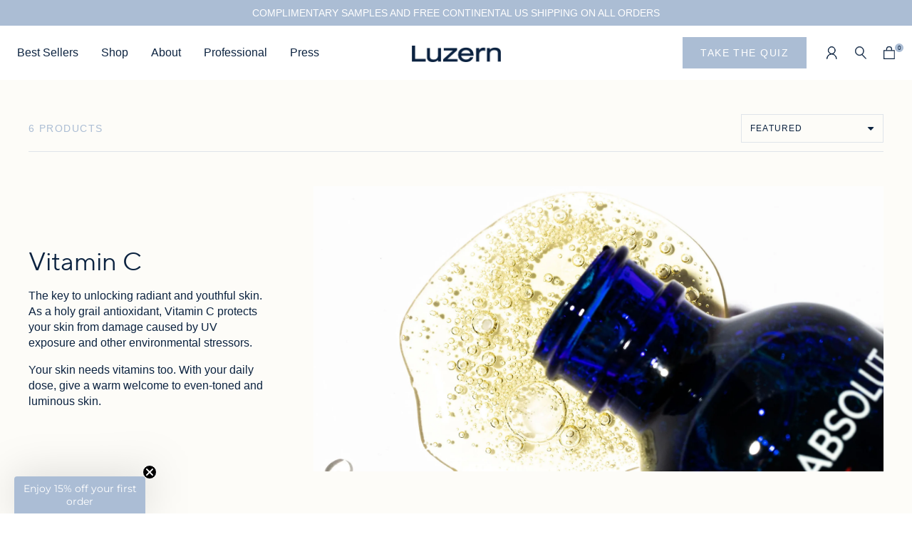

--- FILE ---
content_type: text/html; charset=utf-8
request_url: https://luzernlabs.com/collections/vitamin-c
body_size: 37710
content:















<!doctype html>
<html class="no-js" lang="en">

<head>
 	<script src="https://cdn.userway.org/widget.js" data-account="VPTcRAOATf"></script>
  	<title>Vitamin C - Luzern</title>
  	
 	<meta charset="utf-8">
	<meta http-equiv="X-UA-Compatible" content="IE=edge,chrome=1">
  	<meta http-equiv="Content-Type" content="text/html; charset=utf-8"/>
	<meta name="viewport" content="width=device-width,initial-scale=1">
	<link rel="canonical" href="https://luzernlabs.com/collections/vitamin-c">

	<link rel="apple-touch-icon" sizes="180x180" href="//luzernlabs.com/cdn/shop/t/109/assets/apple-touch-icon.png?v=132721871030507371131730732430">
	<link rel="icon" type="image/png" sizes="32x32" href="//luzernlabs.com/cdn/shop/t/109/assets/favicon-32x32.png?v=100857472209398884041730732430">
	<link rel="icon" type="image/png" sizes="16x16" href="//luzernlabs.com/cdn/shop/t/109/assets/favicon-16x16.png?v=62292913173027863201730732430">
	<link rel="manifest" href="//luzernlabs.com/cdn/shop/t/109/assets/site.webmanifest?v=28520019027173394721730732430">
	<link rel="mask-icon" href="//luzernlabs.com/cdn/shop/t/109/assets/safari-pinned-tab.svg?v=180419350875734640371730732430" color="#0c2340">
	<meta name="msapplication-TileColor" content="#0c2340">
	<meta name="theme-color" content="#ffffff">
	
	<link rel=“stylesheet” href=“https://use.typekit.net/kka3gsd.css”>
	
	<link href="//luzernlabs.com/cdn/shop/t/109/assets/theme.css?v=93176205336097838181730732560" rel="stylesheet" type="text/css" media="all" />

    <style>
      .mproduct__tab li{
          font-size: .9rem;
      }
      .product-how ul li{
        list-style: outside;
      }
      .product-how ol li{
        list-style-position: outside;
        list-style: decimal;
      }
      .product-how ol li:before{
        content:none;
      }
    </style>
	
    
    
    
  <script>window.performance && window.performance.mark && window.performance.mark('shopify.content_for_header.start');</script><meta name="google-site-verification" content="EVE3LJ2eI2bLTeGce3gV638OsLcZm16eR0k51egnIgQ">
<meta name="facebook-domain-verification" content="ju18yjcq1qkfqjhqplaqnmgj8uk7ej">
<meta id="shopify-digital-wallet" name="shopify-digital-wallet" content="/8547270715/digital_wallets/dialog">
<link rel="alternate" type="application/atom+xml" title="Feed" href="/collections/vitamin-c.atom" />
<link rel="alternate" type="application/json+oembed" href="https://luzernlabs.com/collections/vitamin-c.oembed">
<script async="async" src="/checkouts/internal/preloads.js?locale=en-US"></script>
<script id="shopify-features" type="application/json">{"accessToken":"563103d85dcea029d2fd5939f58ac287","betas":["rich-media-storefront-analytics"],"domain":"luzernlabs.com","predictiveSearch":true,"shopId":8547270715,"locale":"en"}</script>
<script>var Shopify = Shopify || {};
Shopify.shop = "luzernlabs.myshopify.com";
Shopify.locale = "en";
Shopify.currency = {"active":"USD","rate":"1.0"};
Shopify.country = "US";
Shopify.theme = {"name":"Luzern Main (Samples\/Bundle Add\/Account Page)","id":159944835107,"schema_name":"PowerTheme","schema_version":"1.0.0","theme_store_id":null,"role":"main"};
Shopify.theme.handle = "null";
Shopify.theme.style = {"id":null,"handle":null};
Shopify.cdnHost = "luzernlabs.com/cdn";
Shopify.routes = Shopify.routes || {};
Shopify.routes.root = "/";</script>
<script type="module">!function(o){(o.Shopify=o.Shopify||{}).modules=!0}(window);</script>
<script>!function(o){function n(){var o=[];function n(){o.push(Array.prototype.slice.apply(arguments))}return n.q=o,n}var t=o.Shopify=o.Shopify||{};t.loadFeatures=n(),t.autoloadFeatures=n()}(window);</script>
<script id="shop-js-analytics" type="application/json">{"pageType":"collection"}</script>
<script defer="defer" async type="module" src="//luzernlabs.com/cdn/shopifycloud/shop-js/modules/v2/client.init-shop-cart-sync_C5BV16lS.en.esm.js"></script>
<script defer="defer" async type="module" src="//luzernlabs.com/cdn/shopifycloud/shop-js/modules/v2/chunk.common_CygWptCX.esm.js"></script>
<script type="module">
  await import("//luzernlabs.com/cdn/shopifycloud/shop-js/modules/v2/client.init-shop-cart-sync_C5BV16lS.en.esm.js");
await import("//luzernlabs.com/cdn/shopifycloud/shop-js/modules/v2/chunk.common_CygWptCX.esm.js");

  window.Shopify.SignInWithShop?.initShopCartSync?.({"fedCMEnabled":true,"windoidEnabled":true});

</script>
<script>(function() {
  var isLoaded = false;
  function asyncLoad() {
    if (isLoaded) return;
    isLoaded = true;
    var urls = ["\/\/www.powr.io\/powr.js?powr-token=luzernlabs.myshopify.com\u0026external-type=shopify\u0026shop=luzernlabs.myshopify.com","https:\/\/str.rise-ai.com\/?shop=luzernlabs.myshopify.com","https:\/\/strn.rise-ai.com\/?shop=luzernlabs.myshopify.com","https:\/\/gdprcdn.b-cdn.net\/js\/gdpr_cookie_consent.min.js?shop=luzernlabs.myshopify.com","https:\/\/shopifycdn.aaawebstore.com\/announcement\/topbar-script_v4.js?shop=luzernlabs.myshopify.com","https:\/\/lofreestuff.com\/api\/script?shop=luzernlabs.myshopify.com","https:\/\/static.klaviyo.com\/onsite\/js\/klaviyo.js?company_id=VtEUcT\u0026shop=luzernlabs.myshopify.com","https:\/\/container.pepperjam.com\/3357012744.js?shop=luzernlabs.myshopify.com","\/\/cdn.shopify.com\/proxy\/37062c821541082390b608c0ffdf93d7e28c3beaa00ff10bf84d3be6556608cc\/cdn.bogos.io\/script_tag\/secomapp.scripttag.js?shop=luzernlabs.myshopify.com\u0026sp-cache-control=cHVibGljLCBtYXgtYWdlPTkwMA","https:\/\/product-samples.herokuapp.com\/complied\/main.min.js?shop=luzernlabs.myshopify.com","https:\/\/cdn.giftship.app\/build\/storefront\/giftship.js?shop=luzernlabs.myshopify.com","https:\/\/admin.revenuehunt.com\/embed.js?shop=luzernlabs.myshopify.com","https:\/\/cdn.rebuyengine.com\/onsite\/js\/rebuy.js?shop=luzernlabs.myshopify.com","https:\/\/na.shgcdn3.com\/pixel-collector.js?shop=luzernlabs.myshopify.com"];
    for (var i = 0; i < urls.length; i++) {
      var s = document.createElement('script');
      s.type = 'text/javascript';
      s.async = true;
      s.src = urls[i];
      var x = document.getElementsByTagName('script')[0];
      x.parentNode.insertBefore(s, x);
    }
  };
  if(window.attachEvent) {
    window.attachEvent('onload', asyncLoad);
  } else {
    window.addEventListener('load', asyncLoad, false);
  }
})();</script>
<script id="__st">var __st={"a":8547270715,"offset":-18000,"reqid":"5d4a139b-8648-436d-877b-78c717befe2a-1768727401","pageurl":"luzernlabs.com\/collections\/vitamin-c","u":"cb3612ef727f","p":"collection","rtyp":"collection","rid":166427721763};</script>
<script>window.ShopifyPaypalV4VisibilityTracking = true;</script>
<script id="captcha-bootstrap">!function(){'use strict';const t='contact',e='account',n='new_comment',o=[[t,t],['blogs',n],['comments',n],[t,'customer']],c=[[e,'customer_login'],[e,'guest_login'],[e,'recover_customer_password'],[e,'create_customer']],r=t=>t.map((([t,e])=>`form[action*='/${t}']:not([data-nocaptcha='true']) input[name='form_type'][value='${e}']`)).join(','),a=t=>()=>t?[...document.querySelectorAll(t)].map((t=>t.form)):[];function s(){const t=[...o],e=r(t);return a(e)}const i='password',u='form_key',d=['recaptcha-v3-token','g-recaptcha-response','h-captcha-response',i],f=()=>{try{return window.sessionStorage}catch{return}},m='__shopify_v',_=t=>t.elements[u];function p(t,e,n=!1){try{const o=window.sessionStorage,c=JSON.parse(o.getItem(e)),{data:r}=function(t){const{data:e,action:n}=t;return t[m]||n?{data:e,action:n}:{data:t,action:n}}(c);for(const[e,n]of Object.entries(r))t.elements[e]&&(t.elements[e].value=n);n&&o.removeItem(e)}catch(o){console.error('form repopulation failed',{error:o})}}const l='form_type',E='cptcha';function T(t){t.dataset[E]=!0}const w=window,h=w.document,L='Shopify',v='ce_forms',y='captcha';let A=!1;((t,e)=>{const n=(g='f06e6c50-85a8-45c8-87d0-21a2b65856fe',I='https://cdn.shopify.com/shopifycloud/storefront-forms-hcaptcha/ce_storefront_forms_captcha_hcaptcha.v1.5.2.iife.js',D={infoText:'Protected by hCaptcha',privacyText:'Privacy',termsText:'Terms'},(t,e,n)=>{const o=w[L][v],c=o.bindForm;if(c)return c(t,g,e,D).then(n);var r;o.q.push([[t,g,e,D],n]),r=I,A||(h.body.append(Object.assign(h.createElement('script'),{id:'captcha-provider',async:!0,src:r})),A=!0)});var g,I,D;w[L]=w[L]||{},w[L][v]=w[L][v]||{},w[L][v].q=[],w[L][y]=w[L][y]||{},w[L][y].protect=function(t,e){n(t,void 0,e),T(t)},Object.freeze(w[L][y]),function(t,e,n,w,h,L){const[v,y,A,g]=function(t,e,n){const i=e?o:[],u=t?c:[],d=[...i,...u],f=r(d),m=r(i),_=r(d.filter((([t,e])=>n.includes(e))));return[a(f),a(m),a(_),s()]}(w,h,L),I=t=>{const e=t.target;return e instanceof HTMLFormElement?e:e&&e.form},D=t=>v().includes(t);t.addEventListener('submit',(t=>{const e=I(t);if(!e)return;const n=D(e)&&!e.dataset.hcaptchaBound&&!e.dataset.recaptchaBound,o=_(e),c=g().includes(e)&&(!o||!o.value);(n||c)&&t.preventDefault(),c&&!n&&(function(t){try{if(!f())return;!function(t){const e=f();if(!e)return;const n=_(t);if(!n)return;const o=n.value;o&&e.removeItem(o)}(t);const e=Array.from(Array(32),(()=>Math.random().toString(36)[2])).join('');!function(t,e){_(t)||t.append(Object.assign(document.createElement('input'),{type:'hidden',name:u})),t.elements[u].value=e}(t,e),function(t,e){const n=f();if(!n)return;const o=[...t.querySelectorAll(`input[type='${i}']`)].map((({name:t})=>t)),c=[...d,...o],r={};for(const[a,s]of new FormData(t).entries())c.includes(a)||(r[a]=s);n.setItem(e,JSON.stringify({[m]:1,action:t.action,data:r}))}(t,e)}catch(e){console.error('failed to persist form',e)}}(e),e.submit())}));const S=(t,e)=>{t&&!t.dataset[E]&&(n(t,e.some((e=>e===t))),T(t))};for(const o of['focusin','change'])t.addEventListener(o,(t=>{const e=I(t);D(e)&&S(e,y())}));const B=e.get('form_key'),M=e.get(l),P=B&&M;t.addEventListener('DOMContentLoaded',(()=>{const t=y();if(P)for(const e of t)e.elements[l].value===M&&p(e,B);[...new Set([...A(),...v().filter((t=>'true'===t.dataset.shopifyCaptcha))])].forEach((e=>S(e,t)))}))}(h,new URLSearchParams(w.location.search),n,t,e,['guest_login'])})(!0,!0)}();</script>
<script integrity="sha256-4kQ18oKyAcykRKYeNunJcIwy7WH5gtpwJnB7kiuLZ1E=" data-source-attribution="shopify.loadfeatures" defer="defer" src="//luzernlabs.com/cdn/shopifycloud/storefront/assets/storefront/load_feature-a0a9edcb.js" crossorigin="anonymous"></script>
<script data-source-attribution="shopify.dynamic_checkout.dynamic.init">var Shopify=Shopify||{};Shopify.PaymentButton=Shopify.PaymentButton||{isStorefrontPortableWallets:!0,init:function(){window.Shopify.PaymentButton.init=function(){};var t=document.createElement("script");t.src="https://luzernlabs.com/cdn/shopifycloud/portable-wallets/latest/portable-wallets.en.js",t.type="module",document.head.appendChild(t)}};
</script>
<script data-source-attribution="shopify.dynamic_checkout.buyer_consent">
  function portableWalletsHideBuyerConsent(e){var t=document.getElementById("shopify-buyer-consent"),n=document.getElementById("shopify-subscription-policy-button");t&&n&&(t.classList.add("hidden"),t.setAttribute("aria-hidden","true"),n.removeEventListener("click",e))}function portableWalletsShowBuyerConsent(e){var t=document.getElementById("shopify-buyer-consent"),n=document.getElementById("shopify-subscription-policy-button");t&&n&&(t.classList.remove("hidden"),t.removeAttribute("aria-hidden"),n.addEventListener("click",e))}window.Shopify?.PaymentButton&&(window.Shopify.PaymentButton.hideBuyerConsent=portableWalletsHideBuyerConsent,window.Shopify.PaymentButton.showBuyerConsent=portableWalletsShowBuyerConsent);
</script>
<script data-source-attribution="shopify.dynamic_checkout.cart.bootstrap">document.addEventListener("DOMContentLoaded",(function(){function t(){return document.querySelector("shopify-accelerated-checkout-cart, shopify-accelerated-checkout")}if(t())Shopify.PaymentButton.init();else{new MutationObserver((function(e,n){t()&&(Shopify.PaymentButton.init(),n.disconnect())})).observe(document.body,{childList:!0,subtree:!0})}}));
</script>
<link id="shopify-accelerated-checkout-styles" rel="stylesheet" media="screen" href="https://luzernlabs.com/cdn/shopifycloud/portable-wallets/latest/accelerated-checkout-backwards-compat.css" crossorigin="anonymous">
<style id="shopify-accelerated-checkout-cart">
        #shopify-buyer-consent {
  margin-top: 1em;
  display: inline-block;
  width: 100%;
}

#shopify-buyer-consent.hidden {
  display: none;
}

#shopify-subscription-policy-button {
  background: none;
  border: none;
  padding: 0;
  text-decoration: underline;
  font-size: inherit;
  cursor: pointer;
}

#shopify-subscription-policy-button::before {
  box-shadow: none;
}

      </style>

<script>window.performance && window.performance.mark && window.performance.mark('shopify.content_for_header.end');</script>
  





  <script type="text/javascript">
    
      window.__shgMoneyFormat = window.__shgMoneyFormat || {"USD":{"currency":"USD","currency_symbol":"$","currency_symbol_location":"left","decimal_places":2,"decimal_separator":".","thousands_separator":","}};
    
    window.__shgCurrentCurrencyCode = window.__shgCurrentCurrencyCode || {
      currency: "USD",
      currency_symbol: "$",
      decimal_separator: ".",
      thousands_separator: ",",
      decimal_places: 2,
      currency_symbol_location: "left"
    };
  </script>




	

  
	

  

<script type="text/javascript">
  
    window.SHG_CUSTOMER = null;
  
</script>







<!-- BEGIN app block: shopify://apps/consentmo-gdpr/blocks/gdpr_cookie_consent/4fbe573f-a377-4fea-9801-3ee0858cae41 -->


<!-- END app block --><!-- BEGIN app block: shopify://apps/elevar-conversion-tracking/blocks/dataLayerEmbed/bc30ab68-b15c-4311-811f-8ef485877ad6 -->



<script type="module" dynamic>
  const configUrl = "/a/elevar/static/configs/6108c7f295bc16df4cf92b830784737dfb143f51/config.js";
  const config = (await import(configUrl)).default;
  const scriptUrl = config.script_src_app_theme_embed;

  if (scriptUrl) {
    const { handler } = await import(scriptUrl);

    await handler(
      config,
      {
        cartData: {
  marketId: "1485439011",
  attributes:{},
  cartTotal: "0.0",
  currencyCode:"USD",
  items: []
}
,
        user: {cartTotal: "0.0",
    currencyCode:"USD",customer: {},
}
,
        isOnCartPage:false,
        collectionView:{
    currencyCode:"USD",
    items: [{id:"R22-2",name:"Serum Absolut V15 +",
          brand:"Luzern",
          category:"Serum",
          variant:"Default Title",
          price: "175.0",
          productId: "1484476219451",
          variantId: "13780494057531",
          handle:"serum-absolut-v15",
          compareAtPrice: "0.0",image:"\/\/luzernlabs.com\/cdn\/shop\/files\/SA_V15_30ml.jpg?v=1761672900"},{id:"R84-1",name:"Eye Contour Crème",
          brand:"Luzern",
          category:"Moisturizer",
          variant:"Default Title",
          price: "145.0",
          productId: "1484475826235",
          variantId: "13780490485819",
          handle:"force-de-vie-eye-contour-creme",
          compareAtPrice: "0.0",image:"\/\/luzernlabs.com\/cdn\/shop\/products\/9.png?v=1616693956"},{id:"R90-2",name:"Crème NUIT",
          brand:"Luzern",
          category:"Moisturizer",
          variant:"60 ml \/ 2 oz",
          price: "105.0",
          productId: "1484476842043",
          variantId: "40403544571939",
          handle:"nuit-retinol-creme-lux",
          compareAtPrice: "0.0",image:"\/\/luzernlabs.com\/cdn\/shop\/products\/NUIT_Creme-Nuit_60ml.png?v=1632711484"},{id:"R07-2",name:"Lip Enhancing Treatment Balm",
          brand:"Luzern",
          category:"Lip treatment",
          variant:"Default Title",
          price: "60.0",
          productId: "6668902924323",
          variantId: "39631392276515",
          handle:"l-essentials-collection-lip-enhancing-treatment",
          compareAtPrice: "0.0",image:"\/\/luzernlabs.com\/cdn\/shop\/files\/LipEnhancingTreatment.png?v=1713558510"},{id:"R50-3",name:"Mineral Sunscreen SPF 30",
          brand:"Luzern",
          category:"Sunscreen",
          variant:"Default Title",
          price: "60.0",
          productId: "6916959305763",
          variantId: "40254473764899",
          handle:"mineral-sunscreen-spf-30",
          compareAtPrice: "0.0",image:"\/\/luzernlabs.com\/cdn\/shop\/files\/La_Defense_Mineral_Sunscreen_DS_82d234ac-ac6e-4db5-beee-7ac74175bf7e.png?v=1706712201"},{id:"R86-2",name:"Hand Renewal Treatment Crème",
          brand:"Luzern",
          category:"",
          variant:"Default Title",
          price: "65.0",
          productId: "7039983550499",
          variantId: "40556168708131",
          handle:"hand-renewal-treatment-creme-copy",
          compareAtPrice: "0.0",image:"\/\/luzernlabs.com\/cdn\/shop\/files\/FDV_Hand_new_scent.png?v=1724769245"},]
  },
        searchResultsView:null,
        productView:null,
        checkoutComplete: null
      }
    );
  }
</script>


<!-- END app block --><!-- BEGIN app block: shopify://apps/firework-shoppable-video-ugc/blocks/firework-header/347a2e4c-f5cb-410d-8354-490d1e80558c -->
 

  <script async type="module" src='//asset.fwcdn3.com/js/module/integrations/shopify.js'></script>
  <script async type="module" src='//asset.fwcdn3.com/js/module/fwn.js?business_id=v7EQro'></script>


<script
  async
  src='//asset.fwscripts.com/js/live-helper.js'
  data-fwparam_chat_channel_id='gkk32g'
></script>



<script>
  document.addEventListener('DOMContentLoaded', () => {
    setTimeout(() => {
      if (!document.querySelector('fw-live-helper')) {
        var n = document.createElement('fw-live-helper')
        document.body.appendChild(n)
      }
    }, 0)
  })

  // For when DOMContentLoaded event didn't fire on page due to lots of JS
  const intervalId = setInterval(() => {
    if (!document.querySelector('fw-live-helper')) {
      var n = document.createElement('fw-live-helper')
      document.body.appendChild(n)
    } else {
      clearInterval(intervalId)
    }
  }, 500)
</script>


<!-- END app block --><!-- BEGIN app block: shopify://apps/klaviyo-email-marketing-sms/blocks/klaviyo-onsite-embed/2632fe16-c075-4321-a88b-50b567f42507 -->












  <script async src="https://static.klaviyo.com/onsite/js/VtEUcT/klaviyo.js?company_id=VtEUcT"></script>
  <script>!function(){if(!window.klaviyo){window._klOnsite=window._klOnsite||[];try{window.klaviyo=new Proxy({},{get:function(n,i){return"push"===i?function(){var n;(n=window._klOnsite).push.apply(n,arguments)}:function(){for(var n=arguments.length,o=new Array(n),w=0;w<n;w++)o[w]=arguments[w];var t="function"==typeof o[o.length-1]?o.pop():void 0,e=new Promise((function(n){window._klOnsite.push([i].concat(o,[function(i){t&&t(i),n(i)}]))}));return e}}})}catch(n){window.klaviyo=window.klaviyo||[],window.klaviyo.push=function(){var n;(n=window._klOnsite).push.apply(n,arguments)}}}}();</script>

  




  <script>
    window.klaviyoReviewsProductDesignMode = false
  </script>



  <!-- BEGIN app snippet: customer-hub-data --><script>
  if (!window.customerHub) {
    window.customerHub = {};
  }
  window.customerHub.storefrontRoutes = {
    login: "https://shopify.com/8547270715/account?locale=en&region_country=US?return_url=%2F%23k-hub",
    register: "https://shopify.com/8547270715/account?locale=en?return_url=%2F%23k-hub",
    logout: "/account/logout",
    profile: "/account",
    addresses: "/account/addresses",
  };
  
  window.customerHub.userId = null;
  
  window.customerHub.storeDomain = "luzernlabs.myshopify.com";

  

  
    window.customerHub.storeLocale = {
        currentLanguage: 'en',
        currentCountry: 'US',
        availableLanguages: [
          
            {
              iso_code: 'en',
              endonym_name: 'English'
            }
          
        ],
        availableCountries: [
          
            {
              iso_code: 'US',
              name: 'United States',
              currency_code: 'USD'
            }
          
        ]
    };
  
</script>
<!-- END app snippet -->





<!-- END app block --><script src="https://cdn.shopify.com/extensions/019bb763-7f0e-7fbe-aea8-abf26f89dfb2/revenuehunt-164/assets/embed.js" type="text/javascript" defer="defer"></script>
<script src="https://cdn.shopify.com/extensions/019bc7e9-d98c-71e0-bb25-69de9349bf29/smile-io-266/assets/smile-loader.js" type="text/javascript" defer="defer"></script>
<script src="https://cdn.shopify.com/extensions/019bc798-8961-78a8-a4e0-9b2049d94b6d/consentmo-gdpr-575/assets/consentmo_cookie_consent.js" type="text/javascript" defer="defer"></script>
<meta property="og:image" content="https://cdn.shopify.com/s/files/1/0085/4727/0715/collections/LuzernMiniShoot-17_copy.jpg?v=1599249076" />
<meta property="og:image:secure_url" content="https://cdn.shopify.com/s/files/1/0085/4727/0715/collections/LuzernMiniShoot-17_copy.jpg?v=1599249076" />
<meta property="og:image:width" content="2048" />
<meta property="og:image:height" content="1438" />
<meta property="og:image:alt" content="Vitamin C" />
<link href="https://monorail-edge.shopifysvc.com" rel="dns-prefetch">
<script>(function(){if ("sendBeacon" in navigator && "performance" in window) {try {var session_token_from_headers = performance.getEntriesByType('navigation')[0].serverTiming.find(x => x.name == '_s').description;} catch {var session_token_from_headers = undefined;}var session_cookie_matches = document.cookie.match(/_shopify_s=([^;]*)/);var session_token_from_cookie = session_cookie_matches && session_cookie_matches.length === 2 ? session_cookie_matches[1] : "";var session_token = session_token_from_headers || session_token_from_cookie || "";function handle_abandonment_event(e) {var entries = performance.getEntries().filter(function(entry) {return /monorail-edge.shopifysvc.com/.test(entry.name);});if (!window.abandonment_tracked && entries.length === 0) {window.abandonment_tracked = true;var currentMs = Date.now();var navigation_start = performance.timing.navigationStart;var payload = {shop_id: 8547270715,url: window.location.href,navigation_start,duration: currentMs - navigation_start,session_token,page_type: "collection"};window.navigator.sendBeacon("https://monorail-edge.shopifysvc.com/v1/produce", JSON.stringify({schema_id: "online_store_buyer_site_abandonment/1.1",payload: payload,metadata: {event_created_at_ms: currentMs,event_sent_at_ms: currentMs}}));}}window.addEventListener('pagehide', handle_abandonment_event);}}());</script>
<script id="web-pixels-manager-setup">(function e(e,d,r,n,o){if(void 0===o&&(o={}),!Boolean(null===(a=null===(i=window.Shopify)||void 0===i?void 0:i.analytics)||void 0===a?void 0:a.replayQueue)){var i,a;window.Shopify=window.Shopify||{};var t=window.Shopify;t.analytics=t.analytics||{};var s=t.analytics;s.replayQueue=[],s.publish=function(e,d,r){return s.replayQueue.push([e,d,r]),!0};try{self.performance.mark("wpm:start")}catch(e){}var l=function(){var e={modern:/Edge?\/(1{2}[4-9]|1[2-9]\d|[2-9]\d{2}|\d{4,})\.\d+(\.\d+|)|Firefox\/(1{2}[4-9]|1[2-9]\d|[2-9]\d{2}|\d{4,})\.\d+(\.\d+|)|Chrom(ium|e)\/(9{2}|\d{3,})\.\d+(\.\d+|)|(Maci|X1{2}).+ Version\/(15\.\d+|(1[6-9]|[2-9]\d|\d{3,})\.\d+)([,.]\d+|)( \(\w+\)|)( Mobile\/\w+|) Safari\/|Chrome.+OPR\/(9{2}|\d{3,})\.\d+\.\d+|(CPU[ +]OS|iPhone[ +]OS|CPU[ +]iPhone|CPU IPhone OS|CPU iPad OS)[ +]+(15[._]\d+|(1[6-9]|[2-9]\d|\d{3,})[._]\d+)([._]\d+|)|Android:?[ /-](13[3-9]|1[4-9]\d|[2-9]\d{2}|\d{4,})(\.\d+|)(\.\d+|)|Android.+Firefox\/(13[5-9]|1[4-9]\d|[2-9]\d{2}|\d{4,})\.\d+(\.\d+|)|Android.+Chrom(ium|e)\/(13[3-9]|1[4-9]\d|[2-9]\d{2}|\d{4,})\.\d+(\.\d+|)|SamsungBrowser\/([2-9]\d|\d{3,})\.\d+/,legacy:/Edge?\/(1[6-9]|[2-9]\d|\d{3,})\.\d+(\.\d+|)|Firefox\/(5[4-9]|[6-9]\d|\d{3,})\.\d+(\.\d+|)|Chrom(ium|e)\/(5[1-9]|[6-9]\d|\d{3,})\.\d+(\.\d+|)([\d.]+$|.*Safari\/(?![\d.]+ Edge\/[\d.]+$))|(Maci|X1{2}).+ Version\/(10\.\d+|(1[1-9]|[2-9]\d|\d{3,})\.\d+)([,.]\d+|)( \(\w+\)|)( Mobile\/\w+|) Safari\/|Chrome.+OPR\/(3[89]|[4-9]\d|\d{3,})\.\d+\.\d+|(CPU[ +]OS|iPhone[ +]OS|CPU[ +]iPhone|CPU IPhone OS|CPU iPad OS)[ +]+(10[._]\d+|(1[1-9]|[2-9]\d|\d{3,})[._]\d+)([._]\d+|)|Android:?[ /-](13[3-9]|1[4-9]\d|[2-9]\d{2}|\d{4,})(\.\d+|)(\.\d+|)|Mobile Safari.+OPR\/([89]\d|\d{3,})\.\d+\.\d+|Android.+Firefox\/(13[5-9]|1[4-9]\d|[2-9]\d{2}|\d{4,})\.\d+(\.\d+|)|Android.+Chrom(ium|e)\/(13[3-9]|1[4-9]\d|[2-9]\d{2}|\d{4,})\.\d+(\.\d+|)|Android.+(UC? ?Browser|UCWEB|U3)[ /]?(15\.([5-9]|\d{2,})|(1[6-9]|[2-9]\d|\d{3,})\.\d+)\.\d+|SamsungBrowser\/(5\.\d+|([6-9]|\d{2,})\.\d+)|Android.+MQ{2}Browser\/(14(\.(9|\d{2,})|)|(1[5-9]|[2-9]\d|\d{3,})(\.\d+|))(\.\d+|)|K[Aa][Ii]OS\/(3\.\d+|([4-9]|\d{2,})\.\d+)(\.\d+|)/},d=e.modern,r=e.legacy,n=navigator.userAgent;return n.match(d)?"modern":n.match(r)?"legacy":"unknown"}(),u="modern"===l?"modern":"legacy",c=(null!=n?n:{modern:"",legacy:""})[u],f=function(e){return[e.baseUrl,"/wpm","/b",e.hashVersion,"modern"===e.buildTarget?"m":"l",".js"].join("")}({baseUrl:d,hashVersion:r,buildTarget:u}),m=function(e){var d=e.version,r=e.bundleTarget,n=e.surface,o=e.pageUrl,i=e.monorailEndpoint;return{emit:function(e){var a=e.status,t=e.errorMsg,s=(new Date).getTime(),l=JSON.stringify({metadata:{event_sent_at_ms:s},events:[{schema_id:"web_pixels_manager_load/3.1",payload:{version:d,bundle_target:r,page_url:o,status:a,surface:n,error_msg:t},metadata:{event_created_at_ms:s}}]});if(!i)return console&&console.warn&&console.warn("[Web Pixels Manager] No Monorail endpoint provided, skipping logging."),!1;try{return self.navigator.sendBeacon.bind(self.navigator)(i,l)}catch(e){}var u=new XMLHttpRequest;try{return u.open("POST",i,!0),u.setRequestHeader("Content-Type","text/plain"),u.send(l),!0}catch(e){return console&&console.warn&&console.warn("[Web Pixels Manager] Got an unhandled error while logging to Monorail."),!1}}}}({version:r,bundleTarget:l,surface:e.surface,pageUrl:self.location.href,monorailEndpoint:e.monorailEndpoint});try{o.browserTarget=l,function(e){var d=e.src,r=e.async,n=void 0===r||r,o=e.onload,i=e.onerror,a=e.sri,t=e.scriptDataAttributes,s=void 0===t?{}:t,l=document.createElement("script"),u=document.querySelector("head"),c=document.querySelector("body");if(l.async=n,l.src=d,a&&(l.integrity=a,l.crossOrigin="anonymous"),s)for(var f in s)if(Object.prototype.hasOwnProperty.call(s,f))try{l.dataset[f]=s[f]}catch(e){}if(o&&l.addEventListener("load",o),i&&l.addEventListener("error",i),u)u.appendChild(l);else{if(!c)throw new Error("Did not find a head or body element to append the script");c.appendChild(l)}}({src:f,async:!0,onload:function(){if(!function(){var e,d;return Boolean(null===(d=null===(e=window.Shopify)||void 0===e?void 0:e.analytics)||void 0===d?void 0:d.initialized)}()){var d=window.webPixelsManager.init(e)||void 0;if(d){var r=window.Shopify.analytics;r.replayQueue.forEach((function(e){var r=e[0],n=e[1],o=e[2];d.publishCustomEvent(r,n,o)})),r.replayQueue=[],r.publish=d.publishCustomEvent,r.visitor=d.visitor,r.initialized=!0}}},onerror:function(){return m.emit({status:"failed",errorMsg:"".concat(f," has failed to load")})},sri:function(e){var d=/^sha384-[A-Za-z0-9+/=]+$/;return"string"==typeof e&&d.test(e)}(c)?c:"",scriptDataAttributes:o}),m.emit({status:"loading"})}catch(e){m.emit({status:"failed",errorMsg:(null==e?void 0:e.message)||"Unknown error"})}}})({shopId: 8547270715,storefrontBaseUrl: "https://luzernlabs.com",extensionsBaseUrl: "https://extensions.shopifycdn.com/cdn/shopifycloud/web-pixels-manager",monorailEndpoint: "https://monorail-edge.shopifysvc.com/unstable/produce_batch",surface: "storefront-renderer",enabledBetaFlags: ["2dca8a86"],webPixelsConfigList: [{"id":"739016739","configuration":"{\"app_id\":\"696a6b82af143262a5235159\"}","eventPayloadVersion":"v1","runtimeContext":"STRICT","scriptVersion":"60effe3808a0e6e041a98c3ab2d95bbd","type":"APP","apiClientId":75553210369,"privacyPurposes":["ANALYTICS","MARKETING","SALE_OF_DATA"],"dataSharingAdjustments":{"protectedCustomerApprovalScopes":["read_customer_address","read_customer_email","read_customer_name","read_customer_personal_data","read_customer_phone"]}},{"id":"706740259","configuration":"{\"accountID\":\"VtEUcT\",\"webPixelConfig\":\"eyJlbmFibGVBZGRlZFRvQ2FydEV2ZW50cyI6IHRydWV9\"}","eventPayloadVersion":"v1","runtimeContext":"STRICT","scriptVersion":"524f6c1ee37bacdca7657a665bdca589","type":"APP","apiClientId":123074,"privacyPurposes":["ANALYTICS","MARKETING"],"dataSharingAdjustments":{"protectedCustomerApprovalScopes":["read_customer_address","read_customer_email","read_customer_name","read_customer_personal_data","read_customer_phone"]}},{"id":"547684387","configuration":"{\"account_ID\":\"758186\",\"google_analytics_tracking_tag\":\"1\",\"measurement_id\":\"2\",\"api_secret\":\"3\",\"shop_settings\":\"{\\\"custom_pixel_script\\\":\\\"https:\\\\\\\/\\\\\\\/storage.googleapis.com\\\\\\\/gsf-scripts\\\\\\\/custom-pixels\\\\\\\/luzernlabs.js\\\"}\"}","eventPayloadVersion":"v1","runtimeContext":"LAX","scriptVersion":"c6b888297782ed4a1cba19cda43d6625","type":"APP","apiClientId":1558137,"privacyPurposes":[],"dataSharingAdjustments":{"protectedCustomerApprovalScopes":["read_customer_address","read_customer_email","read_customer_name","read_customer_personal_data","read_customer_phone"]}},{"id":"430997539","configuration":"{\"config_url\": \"\/a\/elevar\/static\/configs\/6108c7f295bc16df4cf92b830784737dfb143f51\/config.js\"}","eventPayloadVersion":"v1","runtimeContext":"STRICT","scriptVersion":"ab86028887ec2044af7d02b854e52653","type":"APP","apiClientId":2509311,"privacyPurposes":[],"dataSharingAdjustments":{"protectedCustomerApprovalScopes":["read_customer_address","read_customer_email","read_customer_name","read_customer_personal_data","read_customer_phone"]}},{"id":"429359139","configuration":"{\"site_id\":\"f62cfc8b-faaf-4135-99fe-fb8a8363054a\",\"analytics_endpoint\":\"https:\\\/\\\/na.shgcdn3.com\"}","eventPayloadVersion":"v1","runtimeContext":"STRICT","scriptVersion":"695709fc3f146fa50a25299517a954f2","type":"APP","apiClientId":1158168,"privacyPurposes":["ANALYTICS","MARKETING","SALE_OF_DATA"],"dataSharingAdjustments":{"protectedCustomerApprovalScopes":["read_customer_personal_data"]}},{"id":"295043107","configuration":"{\"accountID\":\"1848772\"}","eventPayloadVersion":"v1","runtimeContext":"STRICT","scriptVersion":"ed3c6558f0043e768e4ded8973c679b4","type":"APP","apiClientId":4870017,"privacyPurposes":["ANALYTICS","MARKETING","SALE_OF_DATA"],"dataSharingAdjustments":{"protectedCustomerApprovalScopes":["read_customer_email","read_customer_personal_data"]}},{"id":"238518307","configuration":"{\"config\":\"{\\\"google_tag_ids\\\":[\\\"G-XCW3QX1SVZ\\\",\\\"AW-900010391\\\",\\\"GT-KFT232R\\\",\\\"AW-951122815\\\"],\\\"target_country\\\":\\\"US\\\",\\\"gtag_events\\\":[{\\\"type\\\":\\\"begin_checkout\\\",\\\"action_label\\\":[\\\"G-XCW3QX1SVZ\\\",\\\"AW-900010391\\\/r6ZsCI_V_MEaEJejlK0D\\\"]},{\\\"type\\\":\\\"search\\\",\\\"action_label\\\":[\\\"G-XCW3QX1SVZ\\\",\\\"AW-900010391\\\/O5U8CJvV_MEaEJejlK0D\\\"]},{\\\"type\\\":\\\"view_item\\\",\\\"action_label\\\":[\\\"G-XCW3QX1SVZ\\\",\\\"AW-900010391\\\/4rAGCJjV_MEaEJejlK0D\\\",\\\"MC-N3CHLZ5Q8L\\\"]},{\\\"type\\\":\\\"purchase\\\",\\\"action_label\\\":[\\\"G-XCW3QX1SVZ\\\",\\\"AW-900010391\\\/9H-4CIzV_MEaEJejlK0D\\\",\\\"MC-N3CHLZ5Q8L\\\",\\\"AW-951122815\\\/CpLZCIGI_4UBEP_2w8UD\\\"]},{\\\"type\\\":\\\"page_view\\\",\\\"action_label\\\":[\\\"G-XCW3QX1SVZ\\\",\\\"AW-900010391\\\/az1KCJXV_MEaEJejlK0D\\\",\\\"MC-N3CHLZ5Q8L\\\"]},{\\\"type\\\":\\\"add_payment_info\\\",\\\"action_label\\\":[\\\"G-XCW3QX1SVZ\\\",\\\"AW-900010391\\\/17FrCJ7V_MEaEJejlK0D\\\"]},{\\\"type\\\":\\\"add_to_cart\\\",\\\"action_label\\\":[\\\"G-XCW3QX1SVZ\\\",\\\"AW-900010391\\\/WulmCJLV_MEaEJejlK0D\\\"]}],\\\"enable_monitoring_mode\\\":false}\"}","eventPayloadVersion":"v1","runtimeContext":"OPEN","scriptVersion":"b2a88bafab3e21179ed38636efcd8a93","type":"APP","apiClientId":1780363,"privacyPurposes":[],"dataSharingAdjustments":{"protectedCustomerApprovalScopes":["read_customer_address","read_customer_email","read_customer_name","read_customer_personal_data","read_customer_phone"]}},{"id":"71434275","configuration":"{\"pixel_id\":\"229365470833198\",\"pixel_type\":\"facebook_pixel\",\"metaapp_system_user_token\":\"-\"}","eventPayloadVersion":"v1","runtimeContext":"OPEN","scriptVersion":"ca16bc87fe92b6042fbaa3acc2fbdaa6","type":"APP","apiClientId":2329312,"privacyPurposes":["ANALYTICS","MARKETING","SALE_OF_DATA"],"dataSharingAdjustments":{"protectedCustomerApprovalScopes":["read_customer_address","read_customer_email","read_customer_name","read_customer_personal_data","read_customer_phone"]}},{"id":"32243747","configuration":"{\"tagID\":\"2613756042613\"}","eventPayloadVersion":"v1","runtimeContext":"STRICT","scriptVersion":"18031546ee651571ed29edbe71a3550b","type":"APP","apiClientId":3009811,"privacyPurposes":["ANALYTICS","MARKETING","SALE_OF_DATA"],"dataSharingAdjustments":{"protectedCustomerApprovalScopes":["read_customer_address","read_customer_email","read_customer_name","read_customer_personal_data","read_customer_phone"]}},{"id":"78577699","eventPayloadVersion":"1","runtimeContext":"LAX","scriptVersion":"1","type":"CUSTOM","privacyPurposes":[],"name":"Elevar - Checkout Tracking"},{"id":"84017187","eventPayloadVersion":"1","runtimeContext":"LAX","scriptVersion":"1","type":"CUSTOM","privacyPurposes":["ANALYTICS","MARKETING","SALE_OF_DATA"],"name":"Ascend \/ Pepperjam"},{"id":"shopify-app-pixel","configuration":"{}","eventPayloadVersion":"v1","runtimeContext":"STRICT","scriptVersion":"0450","apiClientId":"shopify-pixel","type":"APP","privacyPurposes":["ANALYTICS","MARKETING"]},{"id":"shopify-custom-pixel","eventPayloadVersion":"v1","runtimeContext":"LAX","scriptVersion":"0450","apiClientId":"shopify-pixel","type":"CUSTOM","privacyPurposes":["ANALYTICS","MARKETING"]}],isMerchantRequest: false,initData: {"shop":{"name":"Luzern","paymentSettings":{"currencyCode":"USD"},"myshopifyDomain":"luzernlabs.myshopify.com","countryCode":"US","storefrontUrl":"https:\/\/luzernlabs.com"},"customer":null,"cart":null,"checkout":null,"productVariants":[],"purchasingCompany":null},},"https://luzernlabs.com/cdn","fcfee988w5aeb613cpc8e4bc33m6693e112",{"modern":"","legacy":""},{"shopId":"8547270715","storefrontBaseUrl":"https:\/\/luzernlabs.com","extensionBaseUrl":"https:\/\/extensions.shopifycdn.com\/cdn\/shopifycloud\/web-pixels-manager","surface":"storefront-renderer","enabledBetaFlags":"[\"2dca8a86\"]","isMerchantRequest":"false","hashVersion":"fcfee988w5aeb613cpc8e4bc33m6693e112","publish":"custom","events":"[[\"page_viewed\",{}],[\"collection_viewed\",{\"collection\":{\"id\":\"166427721763\",\"title\":\"Vitamin C\",\"productVariants\":[{\"price\":{\"amount\":175.0,\"currencyCode\":\"USD\"},\"product\":{\"title\":\"Serum Absolut V15 +\",\"vendor\":\"Luzern\",\"id\":\"1484476219451\",\"untranslatedTitle\":\"Serum Absolut V15 +\",\"url\":\"\/products\/serum-absolut-v15\",\"type\":\"Serum\"},\"id\":\"13780494057531\",\"image\":{\"src\":\"\/\/luzernlabs.com\/cdn\/shop\/files\/SA_V15_30ml.jpg?v=1761672900\"},\"sku\":\"R22-2\",\"title\":\"Default Title\",\"untranslatedTitle\":\"Default Title\"},{\"price\":{\"amount\":145.0,\"currencyCode\":\"USD\"},\"product\":{\"title\":\"Eye Contour Crème\",\"vendor\":\"Luzern\",\"id\":\"1484475826235\",\"untranslatedTitle\":\"Eye Contour Crème\",\"url\":\"\/products\/force-de-vie-eye-contour-creme\",\"type\":\"Moisturizer\"},\"id\":\"13780490485819\",\"image\":{\"src\":\"\/\/luzernlabs.com\/cdn\/shop\/products\/9.png?v=1616693956\"},\"sku\":\"R84-1\",\"title\":\"Default Title\",\"untranslatedTitle\":\"Default Title\"},{\"price\":{\"amount\":295.0,\"currencyCode\":\"USD\"},\"product\":{\"title\":\"Crème NUIT\",\"vendor\":\"Luzern\",\"id\":\"1484476842043\",\"untranslatedTitle\":\"Crème NUIT\",\"url\":\"\/products\/nuit-retinol-creme-lux\",\"type\":\"Moisturizer\"},\"id\":\"40403544571939\",\"image\":{\"src\":\"\/\/luzernlabs.com\/cdn\/shop\/products\/NUIT_Creme-Nuit_60ml.png?v=1632711484\"},\"sku\":\"R90-2\",\"title\":\"60 ml \/ 2 oz\",\"untranslatedTitle\":\"60 ml \/ 2 oz\"},{\"price\":{\"amount\":60.0,\"currencyCode\":\"USD\"},\"product\":{\"title\":\"Lip Enhancing Treatment Balm\",\"vendor\":\"Luzern\",\"id\":\"6668902924323\",\"untranslatedTitle\":\"Lip Enhancing Treatment Balm\",\"url\":\"\/products\/l-essentials-collection-lip-enhancing-treatment\",\"type\":\"Lip treatment\"},\"id\":\"39631392276515\",\"image\":{\"src\":\"\/\/luzernlabs.com\/cdn\/shop\/files\/LipEnhancingTreatment.png?v=1713558510\"},\"sku\":\"R07-2\",\"title\":\"Default Title\",\"untranslatedTitle\":\"Default Title\"},{\"price\":{\"amount\":60.0,\"currencyCode\":\"USD\"},\"product\":{\"title\":\"Mineral Sunscreen SPF 30\",\"vendor\":\"Luzern\",\"id\":\"6916959305763\",\"untranslatedTitle\":\"Mineral Sunscreen SPF 30\",\"url\":\"\/products\/mineral-sunscreen-spf-30\",\"type\":\"Sunscreen\"},\"id\":\"40254473764899\",\"image\":{\"src\":\"\/\/luzernlabs.com\/cdn\/shop\/files\/La_Defense_Mineral_Sunscreen_DS_82d234ac-ac6e-4db5-beee-7ac74175bf7e.png?v=1706712201\"},\"sku\":\"R50-3\",\"title\":\"Default Title\",\"untranslatedTitle\":\"Default Title\"},{\"price\":{\"amount\":65.0,\"currencyCode\":\"USD\"},\"product\":{\"title\":\"Hand Renewal Treatment Crème\",\"vendor\":\"Luzern\",\"id\":\"7039983550499\",\"untranslatedTitle\":\"Hand Renewal Treatment Crème\",\"url\":\"\/products\/hand-renewal-treatment-creme-copy\",\"type\":\"\"},\"id\":\"40556168708131\",\"image\":{\"src\":\"\/\/luzernlabs.com\/cdn\/shop\/files\/FDV_Hand_new_scent.png?v=1724769245\"},\"sku\":\"R86-2\",\"title\":\"Default Title\",\"untranslatedTitle\":\"Default Title\"}]}}]]"});</script><script>
  window.ShopifyAnalytics = window.ShopifyAnalytics || {};
  window.ShopifyAnalytics.meta = window.ShopifyAnalytics.meta || {};
  window.ShopifyAnalytics.meta.currency = 'USD';
  var meta = {"products":[{"id":1484476219451,"gid":"gid:\/\/shopify\/Product\/1484476219451","vendor":"Luzern","type":"Serum","handle":"serum-absolut-v15","variants":[{"id":13780494057531,"price":17500,"name":"Serum Absolut V15 +","public_title":null,"sku":"R22-2"}],"remote":false},{"id":1484475826235,"gid":"gid:\/\/shopify\/Product\/1484475826235","vendor":"Luzern","type":"Moisturizer","handle":"force-de-vie-eye-contour-creme","variants":[{"id":13780490485819,"price":14500,"name":"Eye Contour Crème","public_title":null,"sku":"R84-1"}],"remote":false},{"id":1484476842043,"gid":"gid:\/\/shopify\/Product\/1484476842043","vendor":"Luzern","type":"Moisturizer","handle":"nuit-retinol-creme-lux","variants":[{"id":40403544571939,"price":29500,"name":"Crème NUIT - 60 ml \/ 2 oz","public_title":"60 ml \/ 2 oz","sku":"R90-2"},{"id":40403544604707,"price":10500,"name":"Crème NUIT - 20 ml \/ 0.7 oz","public_title":"20 ml \/ 0.7 oz","sku":"M90-2"}],"remote":false},{"id":6668902924323,"gid":"gid:\/\/shopify\/Product\/6668902924323","vendor":"Luzern","type":"Lip treatment","handle":"l-essentials-collection-lip-enhancing-treatment","variants":[{"id":39631392276515,"price":6000,"name":"Lip Enhancing Treatment Balm","public_title":null,"sku":"R07-2"}],"remote":false},{"id":6916959305763,"gid":"gid:\/\/shopify\/Product\/6916959305763","vendor":"Luzern","type":"Sunscreen","handle":"mineral-sunscreen-spf-30","variants":[{"id":40254473764899,"price":6000,"name":"Mineral Sunscreen SPF 30","public_title":null,"sku":"R50-3"}],"remote":false},{"id":7039983550499,"gid":"gid:\/\/shopify\/Product\/7039983550499","vendor":"Luzern","type":"","handle":"hand-renewal-treatment-creme-copy","variants":[{"id":40556168708131,"price":6500,"name":"Hand Renewal Treatment Crème","public_title":null,"sku":"R86-2"}],"remote":false}],"page":{"pageType":"collection","resourceType":"collection","resourceId":166427721763,"requestId":"5d4a139b-8648-436d-877b-78c717befe2a-1768727401"}};
  for (var attr in meta) {
    window.ShopifyAnalytics.meta[attr] = meta[attr];
  }
</script>
<script class="analytics">
  (function () {
    var customDocumentWrite = function(content) {
      var jquery = null;

      if (window.jQuery) {
        jquery = window.jQuery;
      } else if (window.Checkout && window.Checkout.$) {
        jquery = window.Checkout.$;
      }

      if (jquery) {
        jquery('body').append(content);
      }
    };

    var hasLoggedConversion = function(token) {
      if (token) {
        return document.cookie.indexOf('loggedConversion=' + token) !== -1;
      }
      return false;
    }

    var setCookieIfConversion = function(token) {
      if (token) {
        var twoMonthsFromNow = new Date(Date.now());
        twoMonthsFromNow.setMonth(twoMonthsFromNow.getMonth() + 2);

        document.cookie = 'loggedConversion=' + token + '; expires=' + twoMonthsFromNow;
      }
    }

    var trekkie = window.ShopifyAnalytics.lib = window.trekkie = window.trekkie || [];
    if (trekkie.integrations) {
      return;
    }
    trekkie.methods = [
      'identify',
      'page',
      'ready',
      'track',
      'trackForm',
      'trackLink'
    ];
    trekkie.factory = function(method) {
      return function() {
        var args = Array.prototype.slice.call(arguments);
        args.unshift(method);
        trekkie.push(args);
        return trekkie;
      };
    };
    for (var i = 0; i < trekkie.methods.length; i++) {
      var key = trekkie.methods[i];
      trekkie[key] = trekkie.factory(key);
    }
    trekkie.load = function(config) {
      trekkie.config = config || {};
      trekkie.config.initialDocumentCookie = document.cookie;
      var first = document.getElementsByTagName('script')[0];
      var script = document.createElement('script');
      script.type = 'text/javascript';
      script.onerror = function(e) {
        var scriptFallback = document.createElement('script');
        scriptFallback.type = 'text/javascript';
        scriptFallback.onerror = function(error) {
                var Monorail = {
      produce: function produce(monorailDomain, schemaId, payload) {
        var currentMs = new Date().getTime();
        var event = {
          schema_id: schemaId,
          payload: payload,
          metadata: {
            event_created_at_ms: currentMs,
            event_sent_at_ms: currentMs
          }
        };
        return Monorail.sendRequest("https://" + monorailDomain + "/v1/produce", JSON.stringify(event));
      },
      sendRequest: function sendRequest(endpointUrl, payload) {
        // Try the sendBeacon API
        if (window && window.navigator && typeof window.navigator.sendBeacon === 'function' && typeof window.Blob === 'function' && !Monorail.isIos12()) {
          var blobData = new window.Blob([payload], {
            type: 'text/plain'
          });

          if (window.navigator.sendBeacon(endpointUrl, blobData)) {
            return true;
          } // sendBeacon was not successful

        } // XHR beacon

        var xhr = new XMLHttpRequest();

        try {
          xhr.open('POST', endpointUrl);
          xhr.setRequestHeader('Content-Type', 'text/plain');
          xhr.send(payload);
        } catch (e) {
          console.log(e);
        }

        return false;
      },
      isIos12: function isIos12() {
        return window.navigator.userAgent.lastIndexOf('iPhone; CPU iPhone OS 12_') !== -1 || window.navigator.userAgent.lastIndexOf('iPad; CPU OS 12_') !== -1;
      }
    };
    Monorail.produce('monorail-edge.shopifysvc.com',
      'trekkie_storefront_load_errors/1.1',
      {shop_id: 8547270715,
      theme_id: 159944835107,
      app_name: "storefront",
      context_url: window.location.href,
      source_url: "//luzernlabs.com/cdn/s/trekkie.storefront.cd680fe47e6c39ca5d5df5f0a32d569bc48c0f27.min.js"});

        };
        scriptFallback.async = true;
        scriptFallback.src = '//luzernlabs.com/cdn/s/trekkie.storefront.cd680fe47e6c39ca5d5df5f0a32d569bc48c0f27.min.js';
        first.parentNode.insertBefore(scriptFallback, first);
      };
      script.async = true;
      script.src = '//luzernlabs.com/cdn/s/trekkie.storefront.cd680fe47e6c39ca5d5df5f0a32d569bc48c0f27.min.js';
      first.parentNode.insertBefore(script, first);
    };
    trekkie.load(
      {"Trekkie":{"appName":"storefront","development":false,"defaultAttributes":{"shopId":8547270715,"isMerchantRequest":null,"themeId":159944835107,"themeCityHash":"7457622910960613290","contentLanguage":"en","currency":"USD"},"isServerSideCookieWritingEnabled":true,"monorailRegion":"shop_domain","enabledBetaFlags":["65f19447"]},"Session Attribution":{},"S2S":{"facebookCapiEnabled":true,"source":"trekkie-storefront-renderer","apiClientId":580111}}
    );

    var loaded = false;
    trekkie.ready(function() {
      if (loaded) return;
      loaded = true;

      window.ShopifyAnalytics.lib = window.trekkie;

      var originalDocumentWrite = document.write;
      document.write = customDocumentWrite;
      try { window.ShopifyAnalytics.merchantGoogleAnalytics.call(this); } catch(error) {};
      document.write = originalDocumentWrite;

      window.ShopifyAnalytics.lib.page(null,{"pageType":"collection","resourceType":"collection","resourceId":166427721763,"requestId":"5d4a139b-8648-436d-877b-78c717befe2a-1768727401","shopifyEmitted":true});

      var match = window.location.pathname.match(/checkouts\/(.+)\/(thank_you|post_purchase)/)
      var token = match? match[1]: undefined;
      if (!hasLoggedConversion(token)) {
        setCookieIfConversion(token);
        window.ShopifyAnalytics.lib.track("Viewed Product Category",{"currency":"USD","category":"Collection: vitamin-c","collectionName":"vitamin-c","collectionId":166427721763,"nonInteraction":true},undefined,undefined,{"shopifyEmitted":true});
      }
    });


        var eventsListenerScript = document.createElement('script');
        eventsListenerScript.async = true;
        eventsListenerScript.src = "//luzernlabs.com/cdn/shopifycloud/storefront/assets/shop_events_listener-3da45d37.js";
        document.getElementsByTagName('head')[0].appendChild(eventsListenerScript);

})();</script>
<script
  defer
  src="https://luzernlabs.com/cdn/shopifycloud/perf-kit/shopify-perf-kit-3.0.4.min.js"
  data-application="storefront-renderer"
  data-shop-id="8547270715"
  data-render-region="gcp-us-central1"
  data-page-type="collection"
  data-theme-instance-id="159944835107"
  data-theme-name="PowerTheme"
  data-theme-version="1.0.0"
  data-monorail-region="shop_domain"
  data-resource-timing-sampling-rate="10"
  data-shs="true"
  data-shs-beacon="true"
  data-shs-export-with-fetch="true"
  data-shs-logs-sample-rate="1"
  data-shs-beacon-endpoint="https://luzernlabs.com/api/collect"
></script>
</head>

<body class="template-collection  vitamin-c ">

	<header id="shopify-section-header" class="shopify-section gheader sticky">

  <div class="gheader__banner">
    <p>COMPLIMENTARY SAMPLES AND FREE CONTINENTAL US SHIPPING ON ALL ORDERS</p>
  </div>

  <div class="gheader__main">
      <div class="container container--large">
          
          <button type="button" class="menu-burger mob-only" title="Menu">
              <span class="menu-burger__text">Menu</span>
              <span class="menu-burger__icon"><span></span></span>
          </button>
          
          <div class="gheader__menu menu-layer">
			<button class="layer-close mob-only"><div class="svg-icon svg-icon--cross">
    <div class="positioner">
        <svg xmlns="http://www.w3.org/2000/svg" width="13" height="12" viewBox="0 0 13 12"><path fill="none" stroke="#ccc" stroke-miterlimit="50" stroke-width="1" d="M.5 5.942h12.115"></path><path fill="none" stroke="#ccc" stroke-miterlimit="50" stroke-width="1" d="M6.558-.115V12"></path></svg>
    </div>
</div></button>
            <ul class="mobile-menu">
              
                
                <li>
                	<a href="/collections/best-sellers" data-menu="best-sellers">Best Sellers <div class="svg-icon svg-icon--chevron mob-only">
    <div class="positioner">
        <svg xmlns="http://www.w3.org/2000/svg" viewBox="0 0 18 11"><path fill="none" stroke="#858584" stroke-miterlimit="20" stroke-width="2" d="M1 1.5v0l8 8v0l8-8v0"/></svg>
    </div>
</div></a>
                </li>
              
                
                <li>
                	<a href="/collections/all" data-menu="shop">Shop <div class="svg-icon svg-icon--chevron mob-only">
    <div class="positioner">
        <svg xmlns="http://www.w3.org/2000/svg" viewBox="0 0 18 11"><path fill="none" stroke="#858584" stroke-miterlimit="20" stroke-width="2" d="M1 1.5v0l8 8v0l8-8v0"/></svg>
    </div>
</div></a>
                </li>
              
                
                <li>
                	<a href="/pages/about2" data-menu="about">About <div class="svg-icon svg-icon--chevron mob-only">
    <div class="positioner">
        <svg xmlns="http://www.w3.org/2000/svg" viewBox="0 0 18 11"><path fill="none" stroke="#858584" stroke-miterlimit="20" stroke-width="2" d="M1 1.5v0l8 8v0l8-8v0"/></svg>
    </div>
</div></a>
                </li>
              
                
                <li>
                	<a href="/pages/professional-program-2" >Professional </a>
                </li>
              
                
                <li>
                	<a href="/pages/press" >Press </a>
                </li>
              
            </ul>
            <div class="mob-only" style="margin-top:1.5rem; text-align:center;">
              <a class="btn mob-only" href="https://luzernlabs.com/pages/ai-selfie-quiz" style="width:auto;">Take The Quiz</a>
            </div>
          </div>

          <a class="site-logo" href="/">
              <img src="//luzernlabs.com/cdn/shop/t/109/assets/logo.png?v=120238437391706312891730732430" alt="Logo">
          </a>
          
          <div class="gheader__icons">
            
            

            <a class="btn desk-only" href="https://luzernlabs.com/pages/ai-selfie-quiz" style="width:auto;">Take The Quiz</a>

            <a class="menu-icon menu-icon--account" href="/account"><svg xmlns="http://www.w3.org/2000/svg" width="14.566" height="17.467"><path fill="#0c2340" stroke="#0c2340" stroke-width=".9" d="M8.367 10.279a4.975 4.975 0 1 0-2.168 0A6.838 6.838 0 0 0 .45 17.017h.433a6.4 6.4 0 0 1 12.8 0h.433a6.838 6.838 0 0 0-5.749-6.738M2.74 5.425a4.543 4.543 0 1 1 4.543 4.543A4.548 4.548 0 0 1 2.74 5.425" data-name="Path 5"/></svg></a>

            <button class="menu-icon menu-icon--search"><svg xmlns="http://www.w3.org/2000/svg" width="16.128" height="17.442"><g fill="#0c2340" stroke="#0c2340" stroke-width=".6" data-name="Group 25"><path d="M6.379 1.06A5.319 5.319 0 1 0 11.7 6.379 5.325 5.325 0 0 0 6.379 1.06m0-.76A6.079 6.079 0 1 1 .3 6.379 6.079 6.079 0 0 1 6.379.3Z" data-name="Ellipse 29"/><path d="m15.166 17.017-5.953-5.954.537-.537 5.954 5.954Z" data-name="Line 236"/></g></svg></button>

            <a class="menu-icon menu-icon--cart" href="https://luzernlabs.com/?cart=open">
                <svg xmlns="http://www.w3.org/2000/svg" width="15.846" height="17.321"><g fill="none" stroke="#0c2340" stroke-miterlimit="10" stroke-width="1.2" data-name="Group 26"><path d="M.6 5.549h14.646V16.72H.6z" data-name="Rectangle 13"/><path d="M4.382 5.548V3.613A3.31 3.31 0 0 1 7.923.599a3.31 3.31 0 0 1 3.541 3.014v1.935" data-name="Path 6"/></g></svg> <span class="cart-count"><span class="cart-count__count">0</span></span>
            </a>

          </div>
                            
      </div>

    </div>

    

    <div class="site-search">
    <div class="site-search__bar" id="predictive-search">
        <div class="container container--large">
            <form action="/search" method="get" role="search">
                <input type="text" id="search" name="q" placeholder="Search...">
                <button type="button" class="menu-icon reset close-search"><div class="svg-icon svg-icon--cross">
    <div class="positioner">
        <svg xmlns="http://www.w3.org/2000/svg" width="13" height="12" viewBox="0 0 13 12"><path fill="none" stroke="#ccc" stroke-miterlimit="50" stroke-width="1" d="M.5 5.942h12.115"></path><path fill="none" stroke="#ccc" stroke-miterlimit="50" stroke-width="1" d="M6.558-.115V12"></path></svg>
    </div>
</div></button>
            </form>
        </div>
    </div>
    <div class="site-search__results" id="predictive-search-results">
        <div class="container container--large">
            
        </div>
    </div>
</div>

  
      
      <div class="mega-menu menu-layer" data-menu="best-sellers">
		<div class="overflow">
			<button class="layer-close mob-only"><div class="svg-icon svg-icon--chevron ">
    <div class="positioner">
        <svg xmlns="http://www.w3.org/2000/svg" viewBox="0 0 18 11"><path fill="none" stroke="#858584" stroke-miterlimit="20" stroke-width="2" d="M1 1.5v0l8 8v0l8-8v0"/></svg>
    </div>
</div></button>
			
			
				<ul class="menu-images" itemscope itemtype="http://www.schema.org/SiteNavigationElement">
	
<li style="background-image:url('//luzernlabs.com/cdn/shop/files/Luzern-234_2c40956c-6448-418c-b637-fca5a5e2ba71.jpg?v=1713548404')" class="  ">
			<a itemprop="url" href="/products/creme-luxe"><span itemprop="name">Crème Luxe</span></a></li>

	
<li style="background-image:url('//luzernlabs.com/cdn/shop/products/Forcedevie1.jpg?v=1668727787')" class="  ">
			<a itemprop="url" href="/products/creme-intensive"><span itemprop="name">Crème Intensive</span></a></li>

	
<li style="background-image:url('//luzernlabs.com/cdn/shop/products/fcblid2.jpg?v=1649358233')" class="  ">
			<a itemprop="url" href="/products/serum-absolut-firming-collagen-booster"><span itemprop="name">Serum Absolut Firming Collagen Booster</span></a></li>

	
<li style="background-image:url('//luzernlabs.com/cdn/shop/products/V15.jpg?v=1710525515')" class="  ">
			<a itemprop="url" href="/products/serum-absolut-v15"><span itemprop="name">Serum Absolut V15</span></a></li>

	
</ul>

			
		</div>
      </div>
  
      
      <div class="mega-menu menu-layer" data-menu="shop">
		<div class="overflow">
			<button class="layer-close mob-only"><div class="svg-icon svg-icon--chevron ">
    <div class="positioner">
        <svg xmlns="http://www.w3.org/2000/svg" viewBox="0 0 18 11"><path fill="none" stroke="#858584" stroke-miterlimit="20" stroke-width="2" d="M1 1.5v0l8 8v0l8-8v0"/></svg>
    </div>
</div></button>
			
				<div class="mega-menu__cols">
					
						<div class="mega-menu__col">
							
								<span class="preheading" data-menu="product-type">Product Type <div class="svg-icon svg-icon--chevron mob-only">
    <div class="positioner">
        <svg xmlns="http://www.w3.org/2000/svg" viewBox="0 0 18 11"><path fill="none" stroke="#858584" stroke-miterlimit="20" stroke-width="2" d="M1 1.5v0l8 8v0l8-8v0"/></svg>
    </div>
</div></span>
							
							<div class="menu-layer" data-menu="product-type">
								<button class="layer-close mob-only"><div class="svg-icon svg-icon--chevron ">
    <div class="positioner">
        <svg xmlns="http://www.w3.org/2000/svg" viewBox="0 0 18 11"><path fill="none" stroke="#858584" stroke-miterlimit="20" stroke-width="2" d="M1 1.5v0l8 8v0l8-8v0"/></svg>
    </div>
</div></button>
								<ul class="mobile-menu" itemscope itemtype="http://www.schema.org/SiteNavigationElement">
	
<li style="" class="  ">
			<a itemprop="url" href="/collections/cleanser"><span itemprop="name">Cleansers</span></a></li>

	
<li style="" class="  ">
			<a itemprop="url" href="/collections/essences-and-mists"><span itemprop="name">Toning Essences + Mists</span></a></li>

	
<li style="" class="  ">
			<a itemprop="url" href="/collections/serums"><span itemprop="name">Serums</span></a></li>

	
<li style="" class="  ">
			<a itemprop="url" href="/collections/moisturizers"><span itemprop="name">Moisturizers</span></a></li>

	
<li style="" class="  ">
			<a itemprop="url" href="/collections/masques"><span itemprop="name">Masks + Exfoliants</span></a></li>

	
<li style="" class="  ">
			<a itemprop="url" href="/collections/eye-treatments"><span itemprop="name">Eye + Lip Care</span></a></li>

	
<li style="" class="  ">
			<a itemprop="url" href="/collections/sun-protection"><span itemprop="name">Sun Care</span></a></li>

	
</ul>

							</div>
						</div>
					
					
						<div class="mega-menu__col">
							
								<span class="preheading" data-menu="collection">Collection <div class="svg-icon svg-icon--chevron mob-only">
    <div class="positioner">
        <svg xmlns="http://www.w3.org/2000/svg" viewBox="0 0 18 11"><path fill="none" stroke="#858584" stroke-miterlimit="20" stroke-width="2" d="M1 1.5v0l8 8v0l8-8v0"/></svg>
    </div>
</div></span>
							
							<div class="menu-layer" data-menu="collection">
								<button class="layer-close mob-only"><div class="svg-icon svg-icon--chevron ">
    <div class="positioner">
        <svg xmlns="http://www.w3.org/2000/svg" viewBox="0 0 18 11"><path fill="none" stroke="#858584" stroke-miterlimit="20" stroke-width="2" d="M1 1.5v0l8 8v0l8-8v0"/></svg>
    </div>
</div></button>
								<ul class="mobile-menu" itemscope itemtype="http://www.schema.org/SiteNavigationElement">
	
<li style="" class="  ">
			<a itemprop="url" href="/collections/force-de-vie"><span itemprop="name">Force De Vie</span></a></li>

	
<li style="" class="  ">
			<a itemprop="url" href="/collections/serums"><span itemprop="name">Serum Absolut</span></a></li>

	
<li style="" class="  ">
			<a itemprop="url" href="/collections/lessentials"><span itemprop="name">L'Essentials</span></a></li>

	
<li style="" class="  ">
			<a itemprop="url" href="/collections/nuit"><span itemprop="name">Nuit</span></a></li>

	
<li style="" class="  ">
			<a itemprop="url" href="/collections/la-defense"><span itemprop="name">La Defense</span></a></li>

	
<li style="" class="  ">
			<a itemprop="url" href="/collections/travel-size"><span itemprop="name">Trial Kits + Travel</span></a></li>

	
</ul>

							</div>
							
								
									<span class="preheading" data-menu="rituals">Rituals <div class="svg-icon svg-icon--chevron mob-only">
    <div class="positioner">
        <svg xmlns="http://www.w3.org/2000/svg" viewBox="0 0 18 11"><path fill="none" stroke="#858584" stroke-miterlimit="20" stroke-width="2" d="M1 1.5v0l8 8v0l8-8v0"/></svg>
    </div>
</div></span>
								
								<div class="menu-layer" data-menu="rituals">
									<button class="layer-close mob-only"><div class="svg-icon svg-icon--chevron ">
    <div class="positioner">
        <svg xmlns="http://www.w3.org/2000/svg" viewBox="0 0 18 11"><path fill="none" stroke="#858584" stroke-miterlimit="20" stroke-width="2" d="M1 1.5v0l8 8v0l8-8v0"/></svg>
    </div>
</div></button>
									<ul class="mobile-menu" itemscope itemtype="http://www.schema.org/SiteNavigationElement">
	
<li style="" class="  ">
			<a itemprop="url" href="/collections/trial-kits"><span itemprop="name">Trial Kits</span></a></li>

	
<li style="" class="  ">
			<a itemprop="url" href="/collections/pm-care"><span itemprop="name">PM Care</span></a></li>

	
<li style="" class="  ">
			<a itemprop="url" href="/collections/at-home-spa-essentials"><span itemprop="name">At Home Spa</span></a></li>

	
<li style="" class="  ">
			<a itemprop="url" href="/collections/mens-essentials"><span itemprop="name">Men's Regimen</span></a></li>

	
</ul>

								</div>
							
						</div>
					
					
						<div class="mega-menu__col">
							
								<span class="preheading" data-menu="skin-concern">Skin Concern <div class="svg-icon svg-icon--chevron mob-only">
    <div class="positioner">
        <svg xmlns="http://www.w3.org/2000/svg" viewBox="0 0 18 11"><path fill="none" stroke="#858584" stroke-miterlimit="20" stroke-width="2" d="M1 1.5v0l8 8v0l8-8v0"/></svg>
    </div>
</div></span>
							
							<div class="menu-layer" data-menu="skin-concern">
								<button class="layer-close mob-only"><div class="svg-icon svg-icon--chevron ">
    <div class="positioner">
        <svg xmlns="http://www.w3.org/2000/svg" viewBox="0 0 18 11"><path fill="none" stroke="#858584" stroke-miterlimit="20" stroke-width="2" d="M1 1.5v0l8 8v0l8-8v0"/></svg>
    </div>
</div></button>
								<ul class="mobile-menu" itemscope itemtype="http://www.schema.org/SiteNavigationElement">
	
<li style="" class="  ">
			<a itemprop="url" href="/collections/combating-dark-circles-spots"><span itemprop="name">Dark Spots</span></a></li>

	
<li style="" class="  ">
			<a itemprop="url" href="/collections/imbalanced-skin"><span itemprop="name">Hormonal Breakouts</span></a></li>

	
<li style="" class="  ">
			<a itemprop="url" href="/collections/dehydrated-skin"><span itemprop="name">Dry + Dehydrated Skin</span></a></li>

	
<li style="" class="  ">
			<a itemprop="url" href="/collections/redness-sensitivity"><span itemprop="name">Rosacea Prone</span></a></li>

	
<li style="" class="  ">
			<a itemprop="url" href="/collections/anti-aging"><span itemprop="name">Anti-Aging</span></a></li>

	
</ul>

							</div>
						</div>
					
				</div>
			
			
				<ul class="menu-images" itemscope itemtype="http://www.schema.org/SiteNavigationElement">
	
<li style="background-image:url('//luzernlabs.com/cdn/shop/products/fcblid2.jpg?v=1649358233')" class="  ">
			<a itemprop="url" href="/collections/best-sellers"><span itemprop="name">Best Sellers</span></a></li>

	
<li style="background-image:url('//luzernlabs.com/cdn/shop/files/FDV_OxygenRadianceMasque_60ml.jpg?v=1763654861')" class="  ">
			<a itemprop="url" href="/collections/new-arrivals"><span itemprop="name">New Products</span></a></li>

	
</ul>

			
		</div>
      </div>
  
      
      <div class="mega-menu menu-layer" data-menu="about">
		<div class="overflow">
			<button class="layer-close mob-only"><div class="svg-icon svg-icon--chevron ">
    <div class="positioner">
        <svg xmlns="http://www.w3.org/2000/svg" viewBox="0 0 18 11"><path fill="none" stroke="#858584" stroke-miterlimit="20" stroke-width="2" d="M1 1.5v0l8 8v0l8-8v0"/></svg>
    </div>
</div></button>
			
			
				<ul class="menu-images" itemscope itemtype="http://www.schema.org/SiteNavigationElement">
	
<li style="background-image:url('//luzernlabs.com/cdn/shop/files/Mask_Group_9.jpg?v=1685350357')" class="  ">
			<a itemprop="url" href="/pages/about2"><span itemprop="name">Our Story</span></a></li>

	
<li style="background-image:url('//luzernlabs.com/cdn/shop/files/Stocksy_comp_watermarked_3708374_042c887a-1004-49f6-9f0d-0bd3f32ea226.jpg?v=1685350358')" class="  ">
			<a itemprop="url" href="/pages/clean-science"><span itemprop="name">Clean Science</span></a></li>

	
<li style="background-image:url('//luzernlabs.com/cdn/shop/files/Mask_Group_10.jpg?v=1685350358')" class="  ">
			<a itemprop="url" href="/pages/charity2"><span itemprop="name">The Planet, People and Peace Initiative</span></a></li>

	
<li style="" class="  ">
			<a itemprop="url" href="/blogs/news"><span itemprop="name">Stories</span></a></li>

	
</ul>

			
		</div>
      </div>
  
      
      <div class="mega-menu menu-layer" data-menu="professional">
		<div class="overflow">
			<button class="layer-close mob-only"><div class="svg-icon svg-icon--chevron ">
    <div class="positioner">
        <svg xmlns="http://www.w3.org/2000/svg" viewBox="0 0 18 11"><path fill="none" stroke="#858584" stroke-miterlimit="20" stroke-width="2" d="M1 1.5v0l8 8v0l8-8v0"/></svg>
    </div>
</div></button>
			
			
		</div>
      </div>
  
      
      <div class="mega-menu menu-layer" data-menu="press">
		<div class="overflow">
			<button class="layer-close mob-only"><div class="svg-icon svg-icon--chevron ">
    <div class="positioner">
        <svg xmlns="http://www.w3.org/2000/svg" viewBox="0 0 18 11"><path fill="none" stroke="#858584" stroke-miterlimit="20" stroke-width="2" d="M1 1.5v0l8 8v0l8-8v0"/></svg>
    </div>
</div></button>
			
			
		</div>
      </div>
  

</header>

	<div id="shopify-section-cart" class="shopify-section">






<section class="cart">
    <form class="cart__container" action="/pages/testing-samples" method="post" novalidate>
        <div class="overflow">

            <div class="cart__intro">
                <button class="cart__close reset" type="button"><div class="svg-icon svg-icon--cross">
    <div class="positioner">
        <svg xmlns="http://www.w3.org/2000/svg" width="13" height="12" viewBox="0 0 13 12"><path fill="none" stroke="#ccc" stroke-miterlimit="50" stroke-width="1" d="M.5 5.942h12.115"></path><path fill="none" stroke="#ccc" stroke-miterlimit="50" stroke-width="1" d="M6.558-.115V12"></path></svg>
    </div>
</div></button>
                <h2 class="preheading">Your Cart</h2>
                <span class="preheading">COMPLEMENTARY SAMPLES AND FREE CONTINENTAL US SHIPPING ON ALL ORDERS</span>
            </div>
            
            <div class="cart__items">
    
</div>




            <div class="cart__active ">

                
                    <div class="cart__upsells">
                        
                            <span class="preheading">Add these Bestsellers</span>
                        
                        
                <div class="cart-card cart-card--upsell">
                    <a class="cart-card__image" href="/products/lessentials-hydrating-toning-essence">
                        <div class="spacer">
                            <img class=" lazy" data-src="//luzernlabs.com/cdn/shop/products/theessence_1_200x200_crop_center.jpg?v=1632710623" height="1200" width="1200" alt="The Essence">
                        </div>
                    </a>
                    <div class="cart-card__content">
                        <h2 class="h3 cart-card__title"><a href="/products/lessentials-hydrating-toning-essence">The Essence</a></h3>
                        <a href="/cart/add?id=40495917760547&quantity=1" class="btn btn--outline atc">Add to Cart <span class="prod-price__wrap">
    <span class="prod-price__main"></span>
    
</span></a>
                    </div>
                </div>
            
                <div class="cart-card cart-card--upsell">
                    <a class="cart-card__image" href="/products/serum-absolut-firming-collagen-booster">
                        <div class="spacer">
                            <img class=" lazy" data-src="//luzernlabs.com/cdn/shop/products/fcblid2_200x200_crop_center.jpg?v=1649358233" height="1200" width="1200" alt="Serum Absolut Firming Collagen Booster">
                        </div>
                    </a>
                    <div class="cart-card__content">
                        <h2 class="h3 cart-card__title"><a href="/products/serum-absolut-firming-collagen-booster">Serum Absolut Firming Collagen Booster</a></h3>
                        <a href="/cart/add?id=13780493402171&quantity=1" class="btn btn--outline atc">Add to Cart <span class="prod-price__wrap">
    <span class="prod-price__main"></span>
    
</span></a>
                    </div>
                </div>
            
                <div class="cart-card cart-card--upsell">
                    <a class="cart-card__image" href="/products/serum-absolut-v15">
                        <div class="spacer">
                            <img class=" lazy" data-src="//luzernlabs.com/cdn/shop/files/SA_V15_30ml_200x200_crop_center.jpg?v=1761672900" height="1200" width="1200" alt="Serum Absolut V15 +">
                        </div>
                    </a>
                    <div class="cart-card__content">
                        <h2 class="h3 cart-card__title"><a href="/products/serum-absolut-v15">Serum Absolut V15 +</a></h3>
                        <a href="/cart/add?id=13780494057531&quantity=1" class="btn btn--outline atc">Add to Cart <span class="prod-price__wrap">
    <span class="prod-price__main"></span>
    
</span></a>
                    </div>
                </div>
            
                    </div>
                
    
                <div class="cart__footer">
                    <button type="submit">Checkout</button>
                </div>

            </div>
    
            <div class="cart__empty  active">
                <h3 class="">You cart is empty.</h3>
                <a href="/collections/all" class="btn">Shop Now</a>
            </div>
    

        </div>
    </form>

    <div class="cart-card cart-card--skeleton" data-id="||item.id||" data-price="||item.price||">
        <a class="cart-card__image" href="||item.url||">
            <div class="spacer">
                <img src="||item.image||" alt="||item.title||">
            </div>
        </a>
        <div class="cart-card__content">
            <div class="cart-card__content__left">
                <h2 class="h3 cart-card__title"><a href="||item.url||">||item.title||</a></h3>
                
                <ul class="cart-card__meta variants">||item.variants||</ul> 
            
                <ul class="cart-card__meta properties">
                </ul>
                
                <div class="cart-card__quantity">
                    <label for="updates_||item.id||">Quantity:</label>
                    <div class="qty-input">
                        <button class="qty-count qty-count--minus reset" data-action="minus" type="button" disabled="">-</button>
                        <input id="updates_||item.id||" name="updates[]" data-min="0" class="item__quantity product-qty" type="text" value="||item.quantity||">
                        <button class="qty-count qty-count--add reset" data-action="add" type="button">+</button>
                    </div>
                </div>
            </div>
    
            <div class="cart-card__content__right">
                <p class="cart-card__price">||item.price||</p>
                <a class="cart-card__remove" href="/cart/change?line=||item.index||&amp;quantity=0">Remove</a>
            </div>
            
        </div>
    </div>

</section>

</div>

	<main>
	  <div id="shopify-section-template--21021281452067__shogun-helper" class="shopify-section">








  <script type="text/javascript">
    
      window.__shgMoneyFormat = window.__shgMoneyFormat || {"USD":{"currency":"USD","currency_symbol":"$","currency_symbol_location":"left","decimal_places":2,"decimal_separator":".","thousands_separator":","}};
    
    window.__shgCurrentCurrencyCode = window.__shgCurrentCurrencyCode || {
      currency: "USD",
      currency_symbol: "$",
      decimal_separator: ".",
      thousands_separator: ",",
      decimal_places: 2,
      currency_symbol_location: "left"
    };
  </script>



</div><div id="shopify-section-template--21021281452067__shogun-above" class="shopify-section">




</div><div id="shopify-section-template--21021281452067__main-collection" class="shopify-section">

<section class="collection-grid">
	<div class="container">

		<div class="collection-grid__filters">
			<span class="collection-grid__count preheading">6 Products</span>
			<div class="input-group collection-grid__sort">
				<label for="sort-by">Sort by</label>
				<div class="select-menu">
					<select id="sort-by" class="sort-by">
						
							<option value="manual">Featured</option>
						
							<option value="best-selling">Best selling</option>
						
							<option value="title-ascending">Alphabetically, A-Z</option>
						
							<option value="title-descending">Alphabetically, Z-A</option>
						
							<option value="price-ascending">Price, low to high</option>
						
							<option value="price-descending">Price, high to low</option>
						
							<option value="created-ascending">Date, old to new</option>
						
							<option value="created-descending">Date, new to old</option>
						
					</select>
				</div>
			</div>
		</div>
				<div class="collection-hero">
					<div class="collection-hero__content">
						<div class="content-wrap">
							<h1>Vitamin C</h1>
							<meta charset="utf-8"><meta charset="utf-8">
<p><!--(figmeta)eyJmaWxlS2V5IjoiZWd0Z0dFRzlvdU01MENYakFDWWZJeiIsInBhc3RlSUQiOi0xLCJkYXRhVHlwZSI6InNjZW5lIn0K(/figmeta)--><!--(figma)ZmlnLWtpd2kCAAAA8R0AALV7+Z8jyVVnREqqo6unp+fwiTHGGGMMmJ6e8czYGOOsVKqUVZIyJzOl6h6M5SwpqyqnVZJQqqq7BmOM13ux3Bizaxav8bJgDGvuc40B78HuYgwYc4MxxpwfPnz4E/h+I/JSV5vfmM9nKt578fLFixfvvXgRoX62G6dpdBSH5/NYiPt2Xac3DELTDwX+67lNe2i1zd6OHQCV/cD2K7ihuO1eE3AtcHZ6ZgdQPQhvdmwADQUMA5uy1hSvkjwM9hxv6Nsd1+SX6z03dFo3h0Hb7Xeaw76345tNfr+RgcOm2yO+meO+3fLtoA3SpcCye/YQZK89fKpv+zdB3KoSfdvrkHjZvJOkUPkGYEGCNEcjTB0k3zabQ7en2IRC9n0n5IiyNxvH3nGUxmCz0BXa1BhMXXegQLmfTMfJ9Mg/nZCn5/aetn0XHcJtqn5K0LZ9AJ02SKLpWv2u3aNVpGX2BmYAyNjx3b4HoNbyzS756tuu27HN3tD1bN8MHbcHYmNgW6HrA1qjLdGudxwldsPudBwvILjpgwmLpFbhkm/v9DumP/Tczs0dJWQLQ/WadhPGKfkuh/YNqnRf0HEsEq4EN7vbLlf0fqeHwXqKenV7Ek/HXcxKiIc8MwiGYRvidrga8Be/q3xANk1/z+ZYRrffCR29BjWqCk22+z676pbbcQus0XF22qH6Zi2ArRWkJocvmm5zxwa+oT/J0U2sgt8xKftS4LbCoZIBbKtt+s0Cu9x0Wi3bt/[base64]/jRZpvjGNzkN4Tk37E4AQEIjhD/tYlizabpcVBYNiwm6YL9SV3ZN5gMDY2QmrQWWqSZQb0Fic6i/aGSI4l4LlovZrdicJEdTfFAIE4gSRyUu6fbDDDQ0sxXNISWfH6aiVlsGT/VNnyTD9H13X7kQJ1HTqP1U3+kg5/jK2nUtaneWcNguMpQaddse2OyWuVRjezabxNHUnce5Zev9nvZs6IjPAoQ9YBn0t0PfVLBxQzm8Wmg1s/ZskTw7my6jCT7v2C0yVQwHJ1ChZez2A2RvR61o+fUgXiwT+Cxproeuyqfbbhi6XUBGd3aaxtbpIp0tsDhNu2UiV6BDWL4bwEUdH7C0b9r0WawrMAObjxrKMzEV5A4LvgG87ql80UBjOR1AawOEwGzRTRYLSi98C/Gn1lcqAOGINGH3dkIuvtGM0mMdZYaFZAqSKF1DqkjUnlT3ejsgiV3PZiuDARvDa7bQ1Ow789liebf31SwXJoDSuYuJnLDvNNX4Mie07dy8neh8drrcWSRjLaSuHbJizlJBQ/tnrfzGi5bLeDFFF7gcT/kWEpZKXFIt1uly5sdp8ixEFyZS6ijLFHrIAoJDn0/iIM4mBYP7gZulg9A2ua7Sgk/oFcY+jV25ZzF91kK767m+qfZoOLMWAyst48JEF7IqQJnnRAwdjW7p9SmUbSMfPQ2zKQ0ktoPQgXkBa27ljWC/YDZtK81kzU6hxCLjbXxW3sLSNbMfcpPHLPD57mm6TA7PgX7WLz3TsocIVF1k1NRngbK6oVILiCgqAudpexi6wyytwzRTODEiWFunyB/wfNuHzYesz4DLvq9mvI3EjbZmdVxVB9QdTiuqiLjs9obwbMUmzBbEDEOnayNfAZddFwXeUM3B0LDuqOGrNrdawHXdgd2DbA2NqcJlDVweJkEnQ02nVN1o+iYjYxN9e/bN/[base64]/WeyCKaoIl5/i5BcMqDiMUJ4GaPfvuEhU+oItiCB+6nC5E4fqUwaKQ4ZGAzwupCTGTZFBaI4mWBjkvWF2BTyCH+MA/ypRfhT13sXPr4DTJ7jj+GDBO6ScBt/asf4U1eSguVsjg9GhEUo5HymYwoMRjdaLpI7Qq6dXLsGXJ5cewSNcXLtOpraySMk1k8eIbFx8giJa160QFZ2puMY3xlHp8lY+BWhW3kZhs6zaHIa4xt5qkqy5wujBSv1opNYyNphdJJMzsEvUyZ8AAaELNPRIpkvgdXIO4gWSYRPTk/iRTJqJUenC5gWKT47TQh4gqM2XOl2mupUCVgNs/ppMI9G8LOVbz3UDi7WM9ukZGhuZwX4PQS0uLicYFUCynOcmxSM3RYepta3+rUVzVP4V/kJAkCV5BLNMEcMz0Z5TNVrIAwLjNWZZaqM3QAJk90BuFaR7+V2r6qF6g1/UcRhCwag9AmUkbE4BZcDn1beL1EPqgzbiqOlMvBfSg8VObqEdd1TLJkWhuUFpNeoDVqlINpGdrZdC5weC51112/20G6YLZ/9m82eygaXev0uVdrCAcxEexlbDqd0X1O3V9q6vR9FPturpqnqvgcs3T7oW6p9KND4w/5AHRGfw8BE+9xgX53+n2cF+2yfj8Uh/QWW1aXeLwz0Nv05bScg/UXcWNF+ruv3qN+LaRS0n4cNhkv5kmaozg6f3+qYnMdLuzs+d8gvCOBraF+2h+0W7Re2UBqhfXlbt1/U1uO+ItT4Fz+l21d6uv0SFsdov7TT2ib+Za6n2lf5oWq/3NPfX/P2erTTIx2kD7TX0VLPR/2wQ/[base64]/GuUI9Xoj2gDt1wxgcLRv8oKQ9CFa0t/s7/nEI99rsz3w+9tc91HQ9cg/DrUecdhTBe4hlonrdzTArQHa44HuTwZ63s8M9pS/3Br4oY92gvY62pMgQOYVYoqW+Azto2jnaB9D+7VoX412gfZxtCnaJ9Au0dJOp2hfg/YsCJCzhbiNlvLuoKW8c7SU9yxayvs6tJT3FrSU9/VoKe+taCnvG9BS3ttkEFynwG+U1kBp+HYCFPmvCFDmOwhQ6L8mQKn/hgDF/lsClPvvCFDwvydAyd8EQKn6HwhQ8jcToORvIUDJ30qAkr+NACV/OwFK/g4ClPydBCj5uwhQ8jsBKJ2/mwAlv4sAJX8PAUr+jwQo+T8RoOR3E6Dk7yVAyf+ZACV/HwFKfg+ARyn5vxCg5PcSoOTvJ0DJ7yNAyf+VACX/AAFK/m8EKPkHCVDyDxGg5PcDeIySf5gAJX+AACX/CAFK/lEClPzfCVDyBwlQ8o8RoOQfJ0DJP0GAkn8SwKsp+acIUPJPE6DknyFAyT9LgJJ/jgAl/zwBSv4FApT8iwQo+X8QoOQPAXickn+JACV/mAAl/zIBSv4VApT8qwQo+SMEKPl/EqDk/0WAkv83AUr+PwCeoORfI0DJ/5cAJf8/ApT8/wlQ8q8ToOSPEqDk3yBAyR8jQMm/SYCSfwvAk5T82wQo+eMEKPl3CFDyJwhQ8u8SoOTfI0DJv0+Akv+AACX/IQFK/iMAKkX9MQFK/hMClPynBCj5kwQo+c8IUPKnCFDynxOg5E8ToOS/IEDJn5F33xqgtFpiuxbXhMxLLIM1ZTeaz1nkSONwMTthWbac4a+xPZkdCCkPzpdxKmpSX1cIo4br62PiU1ZkqL/G0TJSvOuovpIJTogWi0Zz/AzOsUJuLDk2yrn0OBrPbqcAjePk6BiH42OUdygYx/[base64]/Nb27A4GeIeUW+0KSRj1A1wEjVNxA2eZxQQTyQ8+teOcD3VdAy8zmZbCWIc36tJ8IOTtZLzkicxg300ANQKFYevEzHSEgxWw9cNkkS6t3FKYQgPeVcXXdjh9YayNZicnERTLorY8hg2Etiq0QjAfYqLKjhjqovBofJYFxFqzsKUwjAUOlpiylKUkQ58/[base64]/ARoJYSq7XfDbFMuuB1k+nhxPexE7BU5W4kaT9vCseI8Nsaq2t/PtulGL1MkONcqqWKuenB5MkPYYwjkttw1kYRyedUjsOYtw9SPY8BN9Vae9BUUl7h4dpvMRq1hbRODlljqyX+a+Bpsh/a+l8EUdjcKyHTIDKIZ3p4QxLoeTuCjk+zbwMIeEhk83Y0YzPklF+jZ7fv7BAV/f40sKRSR0iDUXDlQyP7sBr+kM/T4g85OqPLWt/qDZledcgiGgiqPGw2JmbQmtM0RnDjslhgtDAauMrLfM9SPL0PiQXL4uxkALw7ghN1DFb4BosvzOThIseg1h+c1bDvRHmkXPWM7RgbmSEnH+ta/b66nCynimwjdR1tGBCcspbXIxSzJqXvHi21ve5vJHLnpzkBQF6DsWXOHw5zWH+xnmR3ZzPYyQOFS/GQUFWUn4QpixJVu44vQh7sbKh4sLCmgOc/dX1hsClYPZIK4N9deFgsOWPARRD9l4SYCuHM6fC2EhPDw9xYQUnVzuikvkqgcutojZaiFp6dsTI6HHvxLoBRW1E5/wgXBWYe7pkwuUmhX4EJcyIncCd4j5KinVwtGaLURyoVzVE2q0U5I1Ml8FOJkwYTmvYs+3sis/s7Js3AwCyozYgvrIgqyyp4XUhI/7IwEA6KYKmNj09CRBuME0qsHVkIYbqJdXUgI6JpHx0ighdZNj6KLPsxpyBiyecx8TmDpISlqSWDSILUcU25SEJYM1uJ+VvEjYEwntl+8CbBzJ1SI15ZaV9IntCxv2W7+6RYmQ/B6jZeDpXtwN13AbgIg1QI3tCWtPpSsmr5Fi9FWRZCs5VSax5WiYDTI6ZcQkxp5SU7BM8B5Y3XvimTNnZLex2fAx/g30gD0+FHXV5gyngIWW437YREm2n0xy6LTy1sRsXarhX17+qkOZiVIwZ4ZVyemROj2AolJ/IbhXUSPD8svDzRFjzJqdHyTT7dq4QWAH66uocit7SSnqqz48n0el0dHyPD05QfsKtAcKl1doArPGXItixp+gw/k5tllhS1YbREdbt1fNjlB1iTRgK0MTH57BnflH7JlGroJrhiSUX+pJQmVCTnpxGCJkt0WCrSa8pHXYtA3XHa3FjfUttG+sa0uSvKAvkjQzUHa/Dl8UesVkguvMrR0gaSwCXFKCJr0/p8gOUt2g16asQ5EVJfblAdOcbxnAlODp8BxuLvK+CagYzUo+anBzUvlJiunu7TF/2lGUKJ3f/BaJmtk6QF9B/la0mNWOVIazVdPLARapmt/mlk7o6GYHzwRWCZmqVw7vamjDsQxeImnkHxVvVMR+u4pqlXSkFn5PDusuBh0RHi2h+TCfBamyK595F0oy7BTW/Vd8Uz7ubpln3GEkOo0VVaWB8/ipFs3VOEqxSJ0EDlhegyTDd3U1VJs6OF5vihVVcs/SWSOYh9sJbGBssn1PFNYt7XPxwAYsBEWq7eKF40b3o+hMPGAYycdyciheJz62gmuEpTbGiuXixeHGB6E5f4+pnGS8Rn1diujugikpWu1BAvEy85B5k/UFY9AzyH1G8XHz+BaJm7pNuIRuIh8VLc1h3DYhWKv3nii9YpWi2/YO7fy3yUvGyu2ma9cZZNnZpQBj2Cy9SNftN5O2JRzwVb5UvLzHd/TSYYSlNAsMXVXHN8tWMkOz49GbxihLT3W+kZ/cQ2DjGfnEO666vUVNl5n27FK/MEd33pljVvymuB+WXZLDuGSL7jrExqd+MwKPEK8WX3kXSjG/W0R7kFcuPSvllqyTNF3FkUyWgFBEoHhevWqVotoNJUUukuNyTX17BNcdIH8I4CdygimslqvvHav/E7rIuHslA3RGXScTKSorrd5E04yHXZyeencTLxTluD+WjVYLmOdJLlBPJ9dgqSfMdI/qzH2q8TiQFojufUXiWPxDDt6q4ZpkokheNuR2D5aSKa5Yp90WkfXXYm+WI7pvrgx2tg6tk8bUlqvsXh7xv6SINN5NUJXuk5fQCUTMvF3qhZi1kLSlwvVSgmuFML/w2NNRGzb8H922luAUqUp0KX/EGcUcRd3Ftwx+NbIvzVNdESsuyjHqnFM8mqaZ6+qhHsZD6dYCKD6rnybeM8YZ5lvdwwjxBf32VfaDLMez+b2XEZO+LFqqQ2bTDEp4TxBjfsNIL9e8sT6NJleNt6uYoY8GcR4uYqQInzyrXN1a52vAFRBFyRZXl7VUWd4E1RsqTeHmokIMJdvl4/HS8mKHrHdWuXvZyq1+Nx3ifuNiZeZc4xK3Sxd4WNhCqLo7xlFHpRopPxTO4farQirp0gkcOuh2m8JNSfpNE5ssOwazjEIk+3jzmOFmq82iA7XBZdHxz2VG6jYpFhOe3SCRAFDPRhEUEZvutcnamLkSwN+tFVEK+Lbu/aMYwPR7TMTJW9dsl73NQRGLTnc078SFWr6wOEEvfscLgM5vexfGdJcf2bLmcndxDynfdzXMvQe8smcqehDUGXqIxGcbTd9/NE2LrWWV5F63FEMMMU/giMk6EnYDx9T1S+zb8V1+NIH5hO+X575JI8GDNVkVdTbxb4imopIVYANxTvLtCapZXFt8r46j41UoHlwiwMw4f5c9HenghGimlg5PZbMmbGHz2XplMj+FWvIudBDoXY7nek5MDlTDLjvflHSFirCT/UE62VXopO95fdKitq+z44byD+0ZJ/[base64]/wMBU2xiuhU5m3BwCWJP+vbEj9H/9fZIrvWeq/EpFMlpDgKf0jCRCpzQC18G4JdtPGOVw4fJicxygr46IeqnN0ICP5XEfVLEkjeUwmGD8txjA1rqnCcXrBgKFLwwa9UroN07YZa7lflPX1uu+CE331ERtlJ/MMSz4Sw1urW1VE10CBzjAZ2silmim0DqJrcByTeEmdnSpE8LauO90m8LWYdPIUvIThnwFL9Wt5XquOUc8ZDLt4hL3CY5Z3Y+yXeJ9WWkOm2hWfKJdyrj8XtrGi9jndLffDnjGAr+VE81h0h2Y3dqRu29C9xUjGXv1HQDw9XOj5WWcDgeHY6GQcn2EtM9XZEN/1NmbKe0NXF6/H2qdDyVJGVTVjD39ZdUE7V62XHx3XHvnq+aIrf0agutYF/QpkDSUXdwvh4MZ3rWMPq8h7h93Jc5ZvfhwNn2ZjsW3hFTVLrOjT9w5wvHg8yA23hRVUbiAtVXJd8RMo/hhioD7dcBKdzhnKWpZiZTG6XTLysH/5Eq5tVWYhHTqqJ99hCQJpJ+CwCPimL5x2YD8+2t+LzcJEcHSGAPybFp6B/wMjfgSfMwf/nZUBWHCeF08lPy7MZItQ+w+y9Yzw60j5/AW/BRWP/syTIz2j9vQVWdHFe6P+XK2S1vA4eOVNUjH+lu7IZV7peL/4662Ieyj6F2vyt4N/onmzVfbW2m+JvV6h6Lwf578qr9MoUcZ+uL6Vizg9hIgzdkSICZC1Js6wKG9WL723Fa6wlpZwQZOQmWSGtJCHcvBUdlRxUW12X+j1M3SiDpcx2a4UuphIpDH2npNiKoqwSZyFYURcYJaWqxUpVUC95ygErWtwzZHkXnaV4JabF+96copP+BkNucs/8tXkxD14qB7ywx2xpfVsILvbjyuxyZsSm3k1EY8++ue2aPq90Rb+313P3cYXK37Li7lS9Vsgb2+4NvDXYgA0veAxNLdh3Qqs99NQvAut75dIYvAflyzPuuyWsqqjZWB/F4rahtA42w9DPrKqQxhIYgyS+zUCFo42i6VmUsmhAhYkEjCdKIefYYyeY4Rn4MDVD4c2YU+eNWU1/tKOl1dU/L6Eo/S9MXiGk7ldCO7ORMiEMalTIATxY2YkPwjfulmhNktEtgSe1MVI7nmHhp/xe27pYImlMMXvwZ3s0Urquc4xQGwNZXq+ukLWZhrIR5PFsmc5nyww10tvRPINrd3+sMqXRmGks4/[base64]/XQvPj/[base64]/LvITVw4KqWExRfMgtPY08/lJUHBIZfjVaUlQa8j4MtYC2W+KKskvOk/kLnOf+Fbp3j4jB5764usxZcvFNRiOC4IE5sHJhUmyl8sEACqN8wL35U6cxLs74RIYdAbPrZZkCB17UXlhnErR90268jCAjEoY8wNMd6p94wvqQHgB7d2F82FQYD1ND+KOsLocBFRRQm5YSUUTLOm2Q438vJV71IVucybUUdUQ0yay8Ho1GECfqYiNlAR/E6noVPZs5HnLYJ8WlHLdQb2FhFPm1YmsOS3JrbYjLCsw0H/CnSkBRjDFkIPCKHtiLziezaAzC/[base64]/H99qm64fRbq9+/[base64]/apKztLF7erdJMYM/+F9JCecq7jiKu8fafpP6yDI+dJrxqRzs75w6sqq8qLZGTx5JKqmRI+XRg99Xb+HUqYTs1M3TIynRpv8erFMvSgm+y/u5bOq5H6ro2oWZAhmV3EqZn61eoav/NpN/no2to0LYBl0SUzV5zFs84Lar0Wd7vJ1tc+nVb7zxa5mbcQ46S8koglm7vJV1fNUYvHLYtbMqvFWeQN34PFWDe5UY6kJf45RnXmOto90XfeNEw2uLVXtfxITSZZJuuczK2OcLOCqQkxF7g6pjFf5LQ4jlu7/L40m3EyF4h3NjvJra1+c5jNuMpki5Pm1k7+s28zaRqNWae7taMWPWoz6cp0ECfDrb204+s2k0G0YJBGS6waQMJnmEz1IVqmm1iS3slmGuFD0zqN3MSC9UNtJgsmYJwsN1E55QabaZw5z8w0w0187pTYTBP1IYPGbqL+0WU201QzOMl54ibGf7/dZpopQ7QmbmJE5qs20zwah9yCh4/ZTAsdh9yauolnZn5rMy1h/IFag2T2t01tppWOQw2aucmVN7ezmbOUWSgOjdPsNzGbaU00YT4t3GTWlgE20yZimrhJ96+X2UzbKGui7ds9wmbaRT6N3ORzP9xoM9kwOp90N7nrg+k2015zg2E+fcdX2kwHZZgP42x/cb7NdCRaNM6W9BU20wkmIBrz2fT5Jps5G0Z9GGdtvzqb6RyN47qpPZpiuuCj3Usnbp6ZZTNdYQKiZbIXnh1pM91gtN/[base64]/rbzAB8dD4ZblLmeDYzUBmiZbnJeW+NsZlBUXVcN/n9uzfYzGB8tKvIYPCGEpu5KMqgqZt8Ir3CZi7GR3c9e/vkZTU2c4n6LDQznTxshc0MwUfIjR18U2KzzQyNciPrDmO328ylEUNuR7vX2UyOjkNuzd3UeyrF5EbjNHJrVuZMs5k8GK1bulszZfpnNhPXaDBN2Fkrsm0mP8qAPXfXqxfZjKfRGKetW3v7zGqbGaYM71iiTWzzvM1cFkVr4dYWjDhhM7/ER4jWnJ21o4XNXB4x9HXroQNs5gqYgKzT3URWxhibGR7Np52bOP1Vkc1cqQx1o+O/OVhpM1dFDDvr5JqkzVwdZc04Nw9aYzMj1IdxiDY2tt1mrlGGaNm8ZU69YDMFZK3zaeYmvPnv2cxI9aF3eM9dfMspmxmFT4AP5/Xq3k1tZrT6kIHjJo+818ZmrsVHvwIas7M+7WEzY9SHdyPRsk4MsJlfKUM09rY/6lKbuQ4m2ts/TRhuM2NhdKbsrOqDo21mnGbAzmKf1jm32Mx4GJ1PppvsM3aWzfwaRs9Rdlavbr7NXK/jLDQZfFKwzGZuUIYMyPqmZ1bZzAQYzVrc5ImXN9vMjTC6puzGo1fvsJmbotXmbbay/bM28xtyC6gOGSz5x6s2c7NGI4NWbuqbMMXcogxvjGZubeFHGTZTqMxCrU5twaMDbKZIx6E67d3aIV/ebjMTYeQBzaD2F3VHbGaSRiMDdlaL8d/ZzGT1IRo766fdXWymOGLau4mv457NTFGGcfA52XWmzdyqDD58Cb2/fYXNTIXRM9FhL/[base64]/[base64]/WGJtaYdIgQ858fnPY1EoNqIUijYEFM23qXkORRnveBwPn29R9SulRxLx6bbnfpu5XKprXR49ttalVSmlAXnHvr3japh4wGUJxsnT45T6bWq1eQoZ8iLVd8rZNrUlNmcofHnfMptaagFSez/jot3yK4ud7uBfojXMeWGRT65XSNPgM6LTofpvaYKiFOuVEq4WP2dRGzVCnzFg197xuUw+ql44FNW/bhza1KUXRvbOCH2zqIQ0YMGWWcvfAFja1Wb00DY7T0sKONvWwUhqwNd+/M3ra1BalqEZW48aOE/4NKfUXJfNHqLFpbT+/cUGnL/LbTLziqW9LTy34qFu7rQvy0yXjZCORPtJXqmWh4zvOnY4scmSxIzWO1DqScCTpyBJHljqyxpFNTlqbbc7PXC25f275iKN/BXPfcORNx33bkcOOSGbnO8QR/5K4xK7Ldw0Ifht3RX4XF/8UwP8uAsHyuHh3A7zTccLwF0pvTwT8q7EZCaXufk4EuIhzTx4yAg1DAOQnl4E3S77IDerQE4cb4mkivQFdCFOAPJWHogzwZJ749xmZJv42A8Lhj6EIXgb8g3GO4jaYYIFD1J9h/O9hdmP6BXIeCqkHtMb0HeTaXBQHAZIjwdPIYC8uWwGF+8RfaSQWgw0Q+QS3Qo3hAXQ4lRWaMsBT/3oUx1H4/ePi/UgydxuZJt4rBoj/EVYnUAQ672eoNdKviLupQlAS/xB269VmL4CH4B4jCVtjAH+6JdpBFFIMeAnFeOReFP6VWGhZ8lA8qYqBPDzCfSHE+jh1PmSAXKcjFULsyWNt6nLCNZYsWAU+Y8pogKmpaoLGZKpAeqCpOQBowqIoiOIQUXtJcnh6MQ6vwCz9A9SlARjqaO4ZEEaFagCF59In6t4ADOUttUDoDgWQR7SXdBkoDWUBeHUw/[base64]/CqihBHSOtEDhPwugUCa8Vs7PN0D8TKRayCHM1eVxbo2hh4U0gVWpB4sCRmLcSxiOITnEqG9KK0OMNgTyHmlpLXSF/[base64]/F5SVtBK0MlQxLxEUSFI0rBA0UAGu5Pk8K++QTCxAMYsevocJDVfEyxnEUp41k+l1wUsUgSq8WPlOox0WlpzEUbD4ntPC6oZCuWHRE8XOeShQEBZhRQguGNS7Iwj758jr/Ayd+IxRDcgmo4Ll9Up+JvHx/mhQqWLNfCjOQL6rCZfzsA+KdYrLxA6zJO4DaA+KvNZIYow0Qv1Vc/HEo5CEm1O2AyDLK4u+nGhfHFcDkAV7bL1KA/LsqygA9D4hwrCBZxncNCOX1+9gWCibkMS7dpuvpLzWScfsZEL4Jp2Kh6ylpKJH+rHio8J9EcZzSv4PCnHGsp3cXty6w95wB4Sgn4uFwvllBKtMAqBVVkz/CleOlINA+e5V7F4pgFwp6PVjFrc3vlxgg/uVY1KHQXg/W84CU8kihMzAWGarAxfQ6MZAodMKq0DjGgmGlPzfSL4/Lau3G/91yIQj0WPLHY/s3tKXIb1SxOG5m6zEEEsXjBpiPmuA/4zTwYyieg9EFCV7hXsr9CgoTFYVKfx6mCrjwIQOuEJCB1Jkj4zh2mk5A/RoAF3ZQXBEoYKrebgBL6S03ktEGGcB/HhJ7BhZmKTNQInm7hAqOFWMRHFMFLmYudxlJUOoHMKN4x+PhcGSiyfVAXYWNAboKbCxaB0UZQIu+ykgUuw0QT1dB35X+n1D05QHJKoQKn3NNLYKdKNTF54GDXiUWswwIP12NBcN6uKgkjzMV48QNC9UAuMLMuSJQQFrBHgAFCpYZyRiDDDD1+NcVk6hi/jEU+r2mBfL/z4qRiSYXZkoUBf1w+v+tWMMrmfTCXmwAnr5w/[base64]/BjyX1bF+YD9KFRqcQ3YhoI5BetQBA+jSJiA4s9QRQBbAKuyXUrxILV5FPl9LjO4G8CG8a8zkqC7qC4K6YD8Qx4TyITJxlc6Af5Cpc9B/kFbfCiAFvfHGUlNkwYY6TfBxYBe3BO5L0Phj8HiGh485HWq6Ae4kbsrykko5E8EnIuCPDh2USwgkXUoVJpKAYIjKN7F8lMUfnum/COKXxvJsOsNUHOtstyvrSU78Tc/JhVs52Yk+T0Ktqf5+tEckCguNcC0cWgxCYCLkTenFPyQMhZBDkFzAFo2jaF19MUAXlPEMRY67JHcUBbmSRk5+Vmmd2gDUg+B5mLa3c9BKniJZhtJb23OpfNUE3SOQOROIO8H/FfhLwGd2BRrqYk0ERX+ULyZXliMUnKZjGnPi2AVBCsBTwDkNYBqfD6CDJCnI6/N/ELjIuaJKEv1kouhpCVANfrDlgsQjhV+ajcjZivM9ESjd2APUoXBBwB1ueK3BUQ24VtAjwlff+jq6XAGaDaGSgE+AqjsnLhZbm8bt66//0cDWEPkMVWQuF+HH1JuSynSYLGQaSxogIsul7fdSILONSAcZQIZKyATTe5D0CyNAvA28HAYuROF+dF2CIdNRhJlgQFmfWWXKgbwsJEHpFSkFH251cJF4c8HsImCB43EgqAAkcNYGQuGNS4qZ8XlBa3Yv6iPfgHJ9YC/cZdx6xeQLovO3FvNbQr2ogHiH0e+i0K+BqDY3DJfJS5DDDDSXx1n5QFcDNPQjQA2PNEUPE6ADvzC18+o+jY4UYV6/YPGIRT+T4yFIviKjJ5B4f0VxW9xUTmX8Aq4GOcpC3C4kYqCQ9guNZJkJxlgfmMFe1CYmRNNpYmmgCvsIq4QUKUz3cYrKLTzjhNB5gKYrrYDkpD0B8Dc/jFV0EGykweVVZHC/LDCwnx6eLhoB2lbIgk6xwAzCp8v4XBcYTZcIWjIBKDJscqS6jbZwIiHkXa3eZuMxGKBAaaXArXQ5vI2Yo70G7qtDwosRHtJ5gNoLv9BI6nuCwaYbjMWZti+uKmk28xfNGQMD8PIU4G/DjMDRnPfxt1dFfdicoBA+40k3c8MCP8Apxb1HF8yirZAEsM1IIx6rgV88xYASEcCtEGu0mj/zQPFNOG1uv58A8z7xljI8wyuLkhiEAwQRh2Ddli+DGMmegqAqfgTgJmYFTZjCNV4fVLgd1BT9+Ooh7JqIq+GCLQSHeoDxgF0O4Wa0xHwoCRTI3A8Gk3kJfI/(/figma)--><span>The key to unlocking radiant and youthful skin. As a holy grail antioxidant, Vitamin C protects your skin from damage caused by UV exposure and other environmental stressors.</span></p>
<p>Your skin needs vitamins too.  With your daily dose, give a warm welcome to even-toned and luminous skin.<br></p>
						</div>
					</div>
					
						<div class="collection-hero__image">
							<div class="spacer">
								<img class=" lazy" data-src="//luzernlabs.com/cdn/shop/collections/LuzernMiniShoot-17_copy_2000x.jpg?v=1599249076" height="1438" width="2048" alt="Vitamin C">
							</div>
						</div>
					
				</div>
			


			<div class="product-loop full-mob collection-grid__loop">


<div class="product-card ">

    <a href="/products/serum-absolut-v15?variant=13780494057531" class="product-card__image">
        <div class="spacer">
            <div class="positioner">
                <img class=" lazy" data-src="//luzernlabs.com/cdn/shop/files/SA_V15_30ml_400x400_crop_center.jpg?v=1761672900" height="1200" width="1200" alt="Serum Absolut V15 +">
            </div>
            
    <div class="positioner positioner--hover">
        <img class=" lazy" data-src="//luzernlabs.com/cdn/shop/files/251107_CL_LUZERN_1120_22_400x400_crop_center.jpg?v=1766091726" height="2999" width="2000" alt="Serum Absolut V15 +">
    </div>

        </div>
    </a>
   
    <div class="product-card__content">
            
        <h3 class="p2"><a href="/products/serum-absolut-v15?variant=13780494057531">Serum Absolut V15 + </a></h3>

        
            <span class="product-card__callout p4">15% VIT C + FERULIC ACID + O2 AMPLIFIER</span>
        

        <span class="shopify-product-reviews-badge reviews-stars" data-id="1484476219451"></span>
        
        <div class="product-card__actions">

            
                
                <form method="post" class="quick-atc atc-form" action="/cart/add" data-productid="1484476219451">
                    <input type="hidden" name="id" data-productid="1484476219451" value="13780494057531" />
                    <input type="hidden" id="quantity" name="quantity" value="1"/>
                    <button class="btn btn--outline atc-btn" type="submit">Add to Cart <span class="prod-price__wrap">
    <span class="prod-price__main">$175</span>
    
</span></button>
                </form>
                
            
                

        </div>
        
    </div>
    
</div>



<div class="product-card ">

    <a href="/products/force-de-vie-eye-contour-creme?variant=13780490485819" class="product-card__image">
        <div class="spacer">
            <div class="positioner">
                <img class=" lazy" data-src="//luzernlabs.com/cdn/shop/products/9_400x400_crop_center.png?v=1616693956" height="1080" width="1080" alt="Eye Contour Crème">
            </div>
            
    <div class="positioner positioner--hover">
        <img class=" lazy" data-src="//luzernlabs.com/cdn/shop/files/Luzern-572_400x400_crop_center.png?v=1710525574" height="3000" width="2000" alt="Eye Contour Crème">
    </div>

        </div>
    </a>
   
    <div class="product-card__content">
            
        <h3 class="p2"><a href="/products/force-de-vie-eye-contour-creme?variant=13780490485819">Eye Contour Crème </a></h3>

        
            <span class="product-card__callout p4">THE ULTIMATE ANTI-AGING EYE FORMULA WITH OXYGEN MFC™</span>
        

        <span class="shopify-product-reviews-badge reviews-stars" data-id="1484475826235"></span>
        
        <div class="product-card__actions">

            
                
                <form method="post" class="quick-atc atc-form" action="/cart/add" data-productid="1484475826235">
                    <input type="hidden" name="id" data-productid="1484475826235" value="13780490485819" />
                    <input type="hidden" id="quantity" name="quantity" value="1"/>
                    <button class="btn btn--outline atc-btn" type="submit">Add to Cart <span class="prod-price__wrap">
    <span class="prod-price__main">$145</span>
    
</span></button>
                </form>
                
            
                

        </div>
        
    </div>
    
</div>



<div class="product-card ">

    <a href="/products/nuit-retinol-creme-lux?variant=40403544571939" class="product-card__image">
        <div class="spacer">
            <div class="positioner">
                <img class=" lazy" data-src="//luzernlabs.com/cdn/shop/products/NUIT_Creme-Nuit_60ml_400x400_crop_center.png?v=1632711484" height="1200" width="1200" alt="Crème NUIT">
            </div>
            
    <div class="positioner positioner--hover">
        <img class=" lazy" data-src="//luzernlabs.com/cdn/shop/files/Luzern-1726_400x400_crop_center.png?v=1713558606" height="3000" width="2000" alt="Crème NUIT">
    </div>

        </div>
    </a>
   
    <div class="product-card__content">
            
        <h3 class="p2"><a href="/products/nuit-retinol-creme-lux?variant=40403544571939">Crème NUIT </a></h3>

        
            <span class="product-card__callout p4">RETINOL + BAKUCHIOL NIGHT CRÈME</span>
        

        <span class="shopify-product-reviews-badge reviews-stars" data-id="1484476842043"></span>
        
        <div class="product-card__actions">

            
                
                <form method="post" class="quick-atc atc-form" action="/cart/add" data-productid="1484476842043">
                    <input type="hidden" name="id" data-productid="1484476842043" value="40403544571939" />
                    <input type="hidden" id="quantity" name="quantity" value="1"/>
                    <button class="btn btn--outline atc-btn" type="submit">Add to Cart <span class="prod-price__wrap">
    <span class="prod-price__main">$295</span>
    
</span></button>
                </form>
                
            
                

        </div>
        
    </div>
    
</div>



<div class="product-card ">

    <a href="/products/l-essentials-collection-lip-enhancing-treatment?variant=39631392276515" class="product-card__image">
        <div class="spacer">
            <div class="positioner">
                <img class=" lazy" data-src="//luzernlabs.com/cdn/shop/files/LipEnhancingTreatment_400x400_crop_center.png?v=1713558510" height="1080" width="1080" alt="Lip Enhancing Treatment Balm">
            </div>
            
    <div class="positioner positioner--hover">
        <img class=" lazy" data-src="//luzernlabs.com/cdn/shop/files/Luzern-1844_400x400_crop_center.jpg?v=1713558510" height="3000" width="2000" alt="Lip Enhancing Treatment Balm">
    </div>

        </div>
    </a>
   
    <div class="product-card__content">
            
        <h3 class="p2"><a href="/products/l-essentials-collection-lip-enhancing-treatment?variant=39631392276515">Lip Enhancing Treatment Balm </a></h3>

        
            <span class="product-card__callout p4">AGE-DEFYING PEPTIDE LIP CARE</span>
        

        <span class="shopify-product-reviews-badge reviews-stars" data-id="6668902924323"></span>
        
        <div class="product-card__actions">

            
                
                <form method="post" class="quick-atc atc-form" action="/cart/add" data-productid="6668902924323">
                    <input type="hidden" name="id" data-productid="6668902924323" value="39631392276515" />
                    <input type="hidden" id="quantity" name="quantity" value="1"/>
                    <button class="btn btn--outline atc-btn" type="submit">Add to Cart <span class="prod-price__wrap">
    <span class="prod-price__main">$60</span>
    
</span></button>
                </form>
                
            
                

        </div>
        
    </div>
    
</div>



<div class="product-card ">

    <a href="/products/mineral-sunscreen-spf-30?variant=40254473764899" class="product-card__image">
        <div class="spacer">
            <div class="positioner">
                <img class=" lazy" data-src="//luzernlabs.com/cdn/shop/files/La_Defense_Mineral_Sunscreen_DS_82d234ac-ac6e-4db5-beee-7ac74175bf7e_400x400_crop_center.png?v=1706712201" height="1200" width="1200" alt="Mineral Sunscreen SPF 30">
            </div>
            
    <div class="positioner positioner--hover">
        <img class=" lazy" data-src="//luzernlabs.com/cdn/shop/files/CopyofLuzern-1302_400x400_crop_center.png?v=1713559351" height="1070" width="800" alt="Mineral Sunscreen SPF 30">
    </div>

        </div>
    </a>
   
    <div class="product-card__content">
            
        <h3 class="p2"><a href="/products/mineral-sunscreen-spf-30?variant=40254473764899">Mineral Sunscreen SPF 30 </a></h3>

        
            <span class="product-card__callout p4">BROAD SPECTRUM SUN PROTECTION + 12 POWERFUL ANTIOXIDANTS</span>
        

        <span class="shopify-product-reviews-badge reviews-stars" data-id="6916959305763"></span>
        
        <div class="product-card__actions">

            
                
                <form method="post" class="quick-atc atc-form" action="/cart/add" data-productid="6916959305763">
                    <input type="hidden" name="id" data-productid="6916959305763" value="40254473764899" />
                    <input type="hidden" id="quantity" name="quantity" value="1"/>
                    <button class="btn btn--outline atc-btn" type="submit">Add to Cart <span class="prod-price__wrap">
    <span class="prod-price__main">$60</span>
    
</span></button>
                </form>
                
            
                

        </div>
        
    </div>
    
</div>



<div class="product-card ">

    <a href="/products/hand-renewal-treatment-creme-copy?variant=40556168708131" class="product-card__image">
        <div class="spacer">
            <div class="positioner">
                <img class=" lazy" data-src="//luzernlabs.com/cdn/shop/files/FDV_Hand_new_scent_400x400_crop_center.png?v=1724769245" height="1200" width="1200" alt="Hand Renewal Treatment Crème">
            </div>
            
    <div class="positioner positioner--hover">
        <img class=" lazy" data-src="//luzernlabs.com/cdn/shop/products/handcreme_400x400_crop_center.jpg?v=1612500273" height="2928" width="3400" alt="Hand Renewal Treatment Crème">
    </div>

        </div>
    </a>
   
    <div class="product-card__content">
            
        <h3 class="p2"><a href="/products/hand-renewal-treatment-creme-copy?variant=40556168708131">Hand Renewal Treatment Crème </a></h3>

        
            <span class="product-card__callout p4">FOR HANDS THAT DEFY TIME      WITH OXYGEN MFC™</span>
        

        <span class="shopify-product-reviews-badge reviews-stars" data-id="7039983550499"></span>
        
        <div class="product-card__actions">

            
                
                <form method="post" class="quick-atc atc-form" action="/cart/add" data-productid="7039983550499">
                    <input type="hidden" name="id" data-productid="7039983550499" value="40556168708131" />
                    <input type="hidden" id="quantity" name="quantity" value="1"/>
                    <button class="btn btn--outline atc-btn" type="submit">Add to Cart <span class="prod-price__wrap">
    <span class="prod-price__main">$65</span>
    
</span></button>
                </form>
                
            
                

        </div>
        
    </div>
    
</div>
</div>

			<div class="collection-grid__pagination">
				
			</div>

	</div>
</section>
</div><div id="shopify-section-template--21021281452067__shogun-below" class="shopify-section">




</div><div id="shopify-section-template--21021281452067__shogun-optimizer" class="shopify-section">




</div><div id="shopify-section-template--21021281452067__shogun_custom_html_dXDfgG" class="shopify-section">

<style>
 :root {
 --fw-player-margin: 0px 0px 150px 0px;
 }
</style>
</div><div id="shopify-section-template--21021281452067__shogun_custom_html_9eyaFf" class="shopify-section">


</div><div id="shopify-section-template--21021281452067__custom_liquid_section_qYXr6F" class="shopify-section">
<div class="custom-liquid-section">
  <fw-embed-feed
  channel="luzern_labs"
  playlist="xxxxxx"
  autoplay="true"
></fw-embed-feed></div><div id="shopify-section-template--21021281452067__17568257221eb9467f" class="shopify-section">
  

  </div><div id="shopify-section-template--21021281452067__175682587893bf5d5f" class="shopify-section">
  

  </div>
	</main>

	<footer id="shopify-section-footer" class="shopify-section gfooter">

<div class="gfooter__main">
	<div class="container container--large">

		<div class="gfooter__intro">

			<h3 class="h2">Our Standards Are Pure.</h3>

			

			<span class="preheading newsletter-preheading">Subscribe & Receive 15% off</span>

			<form action="">
				<div class="input-group">
					<label for="femail">Email</label>
					<input type="email" id="femail" name="email" placeholder="Email Address" required>
				</div> 
				<button type="submit"><svg xmlns="http://www.w3.org/2000/svg" width="18.158" height="16.226" viewBox="0 0 18.158 16.226">
    <g id="Group_28" data-name="Group 28" transform="translate(-1341.5 -1084.371)">
      <path id="Path_1" data-name="Path 1" d="M452.2,1132.794l7.759,7.759-7.759,7.759" transform="translate(898.992 -48.07)" fill="none" stroke="#0c2340" stroke-width="1"/>
      <line id="Line_2" data-name="Line 2" x1="17" transform="translate(1341.5 1092.5)" fill="none" stroke="#0c2340" stroke-width="1"/>
    </g>
  </svg>
  </button>
			</form>

		</div>

		<div class="gfooter__menus">
			
	
				
	
				<div class="gfooter__menu">
					<h4 class="preheading">Shop</h4>
					<ul class="" itemscope itemtype="http://www.schema.org/SiteNavigationElement">
	
<li style="" class="  ">
			<a itemprop="url" href="https://luzernlabs.com/collections/all"><span itemprop="name">All Products</span></a></li>

	
<li style="" class="  ">
			<a itemprop="url" href="/collections/best-sellers"><span itemprop="name">Best Sellers</span></a></li>

	
<li style="" class="  ">
			<a itemprop="url" href="/collections/new-arrivals"><span itemprop="name">New Arrivals</span></a></li>

	
<li style="" class="  ">
			<a itemprop="url" href="/collections/force-de-vie"><span itemprop="name">Force De Vie</span></a></li>

	
<li style="" class="  ">
			<a itemprop="url" href="/collections/travel-size"><span itemprop="name">Travel Size</span></a></li>

	
<li style="" class="  ">
			<a itemprop="url" href="/pages/store-locator"><span itemprop="name">Spa and Retail Finder</span></a></li>

	
</ul>

				</div>
							
			
	
				
	
				<div class="gfooter__menu">
					<h4 class="preheading">About</h4>
					<ul class="" itemscope itemtype="http://www.schema.org/SiteNavigationElement">
	
<li style="" class="  ">
			<a itemprop="url" href="/pages/about2"><span itemprop="name">Our Story</span></a></li>

	
<li style="" class="  ">
			<a itemprop="url" href="/pages/charity2"><span itemprop="name">Our Charity</span></a></li>

	
<li style="" class="  ">
			<a itemprop="url" href="/pages/clean-science"><span itemprop="name">Our Formulations</span></a></li>

	
<li style="" class="  ">
			<a itemprop="url" href="/pages/rewards-2"><span itemprop="name">Rewards Program</span></a></li>

	
<li style="" class="  ">
			<a itemprop="url" href="/blogs/news"><span itemprop="name">Stories</span></a></li>

	
<li style="" class="  ">
			<a itemprop="url" href="/pages/press"><span itemprop="name">Press</span></a></li>

	
</ul>

				</div>
							
			
	
				
	
				<div class="gfooter__menu">
					<h4 class="preheading">Support</h4>
					<ul class="" itemscope itemtype="http://www.schema.org/SiteNavigationElement">
	
<li style="" class="  ">
			<a itemprop="url" href="/pages/contact-us"><span itemprop="name">Contact Us</span></a></li>

	
<li style="" class="  ">
			<a itemprop="url" href="/pages/faqs"><span itemprop="name">FAQs</span></a></li>

	
<li style="" class="  ">
			<a itemprop="url" href="/pages/professional-program-2"><span itemprop="name">Professional</span></a></li>

	
<li style="" class="  ">
			<a itemprop="url" href="/policies/privacy-policy"><span itemprop="name">Privacy Policy</span></a></li>

	
<li style="" class="  ">
			<a itemprop="url" href="/pages/return-policy"><span itemprop="name">Refund Policy</span></a></li>

	
<li style="" class="  ">
			<a itemprop="url" href="/policies/terms-of-service"><span itemprop="name">Terms of Service</span></a></li>

	
</ul>

				</div>
							
			
		</div>
		
	</div>
</div>

<div class="gfooter__copy">

	<div class="container container--large">
	
		<p class="copy">Copyright &copy; 2026 Luzern</p>
	
		<nav class="legal">
			<ul class="" itemscope itemtype="http://www.schema.org/SiteNavigationElement">
	
<li style="" class="  ">
			<a itemprop="url" href="/policies/privacy-policy"><span itemprop="name">Privacy Policy</span></a></li>

	
<li style="" class="  ">
			<a itemprop="url" href="/policies/terms-of-service"><span itemprop="name">Terms of Service</span></a></li>

	
</ul>

		</nav>

	</div>

</div>

</footer>

	


<div class="smile-shopify-init"
  data-channel-key="channel_ryZVB7h7hs8Q1FFRFuzrUspB"

></div>


	

	<div class="blur-overlay"></div>

	<script src="https://a.klaviyo.com/media/js/onsite/onsite.js"></script>
	<script>
		var klaviyo = klaviyo || [];
		klaviyo.init({
			account: "PUBLIC_API_KEY",
			platform: "shopify"
		});
		klaviyo.enable("backinstock",{ 
			trigger: {
				product_page_text: "Notify Me When Available",
				product_page_class: "btn",
				product_page_text_align: "center",
				product_page_margin: "0px",
				replace_anchor: false
			},
			modal: {
				headline: "{product_name}",
				body_content: "Register to receive a notification when this item comes back in stock.",
				email_field_label: "Email",
				button_label: "Notify me when available",
				subscription_success_label: "You're in! We'll let you know when it's back.",
				footer_content: '',
				additional_styles: "@import url('https://fonts.googleapis.com/css?family=Helvetica+Neue');",
				drop_background_color: "#000",
				background_color: "#fff",
				text_color: "#222",
				button_text_color: "#fff",
				button_background_color: "#439fdb",
				close_button_color: "#ccc",
				error_background_color: "#fcd6d7",
				error_text_color: "#C72E2F",
				success_background_color: "#d3efcd",
				success_text_color: "#1B9500"
			}
		});
	</script>
<script>
  try {
    document.addEventListener("fg-gifts:updated", async () => {
      window.bogosShopCart();
    })
    // document.querySelector(".menu-icon--cart").addEventListener("click", () => {
    //   const cartLineItemGift = document.querySelector(".cart-card[data-id='40813045710883'] img");
    //   if (cartLineItemGift) {
    //     const oldSrc = cartLineItemGift.src;
    //     console.log("raw", oldSrc);
    //     document.querySelector(".cart-card[data-id='40813045710883'] img").src = oldSrc.replace("200x200", "800x800");
    //   }
    // })
 } catch (e) {
    // console.log(e);
 }   
</script>
<style>
  .cart__container .cart-card:has([href*="sca_clone_freegift"]) .qty-count {
    display: none !important;
 }
  .cart__container .cart-card:has([href*="sca_clone_freegift"]) .item__quantity {
    pointer-events: none !important;
  }

  .cart-card:has([href*='sca_clone_freegift']) .cart-card__image {
    margin: auto;
  }
</style>
<!-- WPD Start -->
                
         

               
               <!-- WPD End -->

			   <!-- Site Direct Pixel -->
			   <script defer src="https://static.shopmy.us/Affiliates/sms_aff_clicktrack.js"></script>
  <div id="shopify-block-AdE9ZbXAzR2NiZjEzd__6441254115607727225" class="shopify-block shopify-app-block"><div>
  

  
    <!--
    <div class="rh-quiz-list page-width">
      <div class="rh-info-box mtop-20 mbot-20">
        <p><b>Choose the ID of the Quiz you want to render (automatic popup):</b></p>
        <ul>
          
            <li>Winter Skincare Quiz with ID: <b>5XHnz7m</b></li>
          
            <li>Luzern Serum Selector Quiz with ID: <b>8qHmwg</b></li>
          
            <li>Luzern Virtual Esthetician Skin Quiz (copy) with ID: <b>OGHOEq</b></li>
          
            <li>Creme Copy - Luzern Virtual Esthetician Skin Quiz with ID: <b>X2Hjjb</b></li>
          
        </ul>
      </div>
    </div>
    -->
  
</div>


</div><div id="shopify-block-AR2FMSW9nNERWcU9kV__6174324309569838175" class="shopify-block shopify-app-block">


<div class="smile-shopify-init"
  data-channel-key="channel_ryZVB7h7hs8Q1FFRFuzrUspB"
  
></div>


</div><div id="shopify-block-AUXVsQkZYRDI4UWFta__14916611450974054565" class="shopify-block shopify-app-block">

<!-- BEGIN app snippet: theme_setup_app_id --><script type="text/javascript">
  (function () {
    window.TABARNAPP_LOADED_FROM_APP_EMBED = ["AD"];
  })();
</script>
<!-- END app snippet -->

<!-- BEGIN app snippet: theme_block_checkout_ctas --><script type="text/javascript">
  (function () {
    [
  ".carthook_checkout",
  "button[name='checkout']",
  "input[type='submit'][name='checkout']",
  "a[href*='checkout']",
  ".shopify-payment-button",
  ".rebuy-cart__checkout-button",
  ".ast-cart__checkout",
  "form[action*=\"/checkout\"] button[type=\"submit\"]",
  "form[action*=\"/checkout\"] input[type=\"submit\"]"
].forEach(selector => document.querySelectorAll(selector).forEach(button => button.setAttribute("disabled", "")));
  })();
</script>
<!-- END app snippet -->

<link href="https://cdn.shopify.com/extensions/01999610-ecff-77a9-a8ff-bdcaa5a9e935/app_automatic-discounts-45/assets/automatic-discount-v2.css" rel="stylesheet" />
<script
  type="text/javascript"
  src="https://cdn.shopify.com/extensions/01999610-ecff-77a9-a8ff-bdcaa5a9e935/app_automatic-discounts-45/assets/automatic-discount-v2.js?shop=luzernlabs.myshopify.com"
  defer>
</script>


</div><div id="shopify-block-AdjkraUk3aFVvenQ3d__8605505498557855500" class="shopify-block shopify-app-block bogos-shopify-block">


<div id="secomapp_freegifts_version" data-version="3.0"></div>

    <!-- BEGIN app snippet: freegifts-snippet --><link href="//cdn.shopify.com/extensions/019bbfca-feb6-77a0-ac27-e9ae54b93ae1/freegifts-170/assets/glider.min.css" rel="stylesheet" type="text/css" media="all" />
<link href="//cdn.shopify.com/extensions/019bbfca-feb6-77a0-ac27-e9ae54b93ae1/freegifts-170/assets/freegifts-main.min.css" rel="stylesheet" type="text/css" media="all" />










<style id="sca_fg_custom_style">
    
        .freegifts-main-container .fg-section-title { color: #121212; }
        .freegifts-main-container .product-title { color: #000000; }
        .freegifts-main-container .original-price { color: #121212; }
        .freegifts-main-container .gift-price { color: #ea5455; }
        .freegifts-main-container .btn-add-to-cart { color: #FFFFFF; background-color: #7367f0; }
        #sca-gift-icon .sca-gift-icon-img { width: 50px; max-height: 50px; }
        #sca-gift-thumbnail .sca-gift-image { width: 100px; max-height: 100px; }
        .sca-gift-icon-collection-page .sca-gift-icon-collection-img { width: 50px; max-height: 50px; }
        #sca-promotion-glider { color: #ffffff; background-color: #F72119; }
        .freegifts-main-container .btn-add-to-cart svg path { fill: #FFFFFF; } 
        #sca-fg-today-offer-iframe .sca-fg-header {background-color: #FFFFFF}
        #sca-fg-today-offer-iframe .sca-fg-body {background-color: #FFFFFF}
        #sca-fg-today-offer-iframe .sca-fg-today-offer-title {color: #5E5873 !important}
        #sca-fg-today-offer-iframe .sca-fg-today-offer-subtitle {color: #b9b9c3 !important}
        #sca-fg-today-offer-iframe .sca-offer-title {color: #82868b}
        #sca-fg-today-offer-iframe .sca-fg-offer { background-color: #ebe9f140; border: 1px solid #ebe9f1; }
        #sca-fg-today-offer-iframe .sca-fg-offer.sca-offer-archived { background-color: #69CE8210 ;border: 1px solid #69CE82; }
        .sca-fg-icon-success-anim {box-shadow: inset 0 0 0 #69CE82;}
        @-webkit-keyframes animated-checkmark-fill {to {box-shadow: inset 0 0 0 30px #69CE82}}
        @keyframes animated-checkmark-fill {to {box-shadow: inset 0 0 0 30px #69CE82}}
        .sca-fg-icon-success-circle {stroke: #69CE82;}
        .bogos-bundles-widget { background-color: #F3F3F3;  }
        .bogos-bundles-widget-body .bogos-bundle-item { background-color: #FFFFFF; }
        .bogos-bundles-widget .bogos-bundles-widget-title { color: #303030; }
        .bogos-bundles-widget .bogos-bundles-widget-description { color: #616161; }
        .bogos-bundle-item .bogos-bundle-item-title { color: #303030; }
        .bogos-bundle-item .bogos-bundle-item-discount-price, .bogos-bundles-total-discount-price { color: #005BD3; }
        .bogos-bundle-item .bogos-bundle-item-original-price, .bogos-bundles-total-original-price { color: #005BD3; }
        .bogos-bundles-widget-footer .bogos-bundles-button-add { color: #FFFFFF; background-color: #303030; }
    
</style>
<script id="sca_fg_custom_script" data-cmp-vendor="bogos" data-cmp-ab="0">
    
</script>

<script src="https://cdn.shopify.com/extensions/019bbfca-feb6-77a0-ac27-e9ae54b93ae1/freegifts-170/assets/glider.min.js" defer></script>
<script src="https://cdn.shopify.com/extensions/019bbfca-feb6-77a0-ac27-e9ae54b93ae1/freegifts-170/assets/lz-string.min.js" defer></script>

<div id="freegifts-main-popup-container" class="freegifts-main-container sca-modal-fg"
     data-animation="slideInOutTop"></div>
<div id="sca-fg-notifications" class="sca-fg-notifications"></div>
<div id="bogos-to-widget-icon-wrap"></div>
<div id="bogos-to-widget-iframe"></div>

<div id="sca-fg-today-offer-widget"></div>
<div id="sca-fg-today-offer-iframe"></div>

<div id="bogos-mix-match-main-collection-popup-container" class="sca-modal-fg"></div>
<div id="bogos-main-popup-product-detail-container" data-animation="slideInOutTop"></div>
<div id="bogos-main-popup-more-product-container" data-animation="slideInOutTop"></div>

<script type="text/javascript" data-cmp-vendor="bogos" data-cmp-ab="0">
    if (typeof Shopify === "undefined") window.Shopify = {};
    Shopify.cartItems = [];
    Shopify.current_product = {};
    Shopify.current_collection = {};
    Shopify.products = {};

    //cart item
    

    // current product or collection
    Shopify.current_product = {...null};
    

    Shopify.current_collection = {...{"id":166427721763,"handle":"vitamin-c","updated_at":"2026-01-17T07:08:22-05:00","published_at":"2020-09-04T15:51:17-04:00","sort_order":"best-selling","template_suffix":"","published_scope":"web","title":"Vitamin C","body_html":"\u003cmeta charset=\"utf-8\"\u003e\u003cmeta charset=\"utf-8\"\u003e\n\u003cp\u003e\u003c!--(figmeta)eyJmaWxlS2V5IjoiZWd0Z0dFRzlvdU01MENYakFDWWZJeiIsInBhc3RlSUQiOi0xLCJkYXRhVHlwZSI6InNjZW5lIn0K(\/figmeta)--\u003e\u003c!--(figma)ZmlnLWtpd2kCAAAA8R0AALV7+Z8jyVVnREqqo6unp+fwiTHGGGMMmJ6e8czYGOOsVKqUVZIyJzOl6h6M5SwpqyqnVZJQqqq7BmOM13ux3Bizaxav8bJgDGvuc40B78HuYgwYc4MxxpwfPnz4E\/h+I\/JSV5vfmM9nKt578fLFixfvvXgRoX62G6dpdBSH5\/NYiPt2Xac3DELTDwX+67lNe2i1zd6OHQCV\/cD2K7ihuO1eE3AtcHZ6ZgdQPQhvdmwADQUMA5uy1hSvkjwM9hxv6Nsd1+SX6z03dFo3h0Hb7Xeaw76345tNfr+RgcOm2yO+meO+3fLtoA3SpcCye\/YQZK89fKpv+zdB3KoSfdvrkHjZvJOkUPkGYEGCNEcjTB0k3zabQ7en2IRC9n0n5IiyNxvH3nGUxmCz0BXa1BhMXXegQLmfTMfJ9Mg\/nZCn5\/aetn0XHcJtqn5K0LZ9AJ02SKLpWv2u3aNVpGX2BmYAyNjx3b4HoNbyzS756tuu27HN3tD1bN8MHbcHYmNgW6HrA1qjLdGudxwldsPudBwvILjpgwmLpFbhkm\/v9DumP\/Tczs0dJWQLQ\/WadhPGKfkuh\/YNqnRf0HEsEq4EN7vbLlf0fqeHwXqKenV7Ek\/HXcxKiIc8MwiGYRvidrga8Be\/q3xANk1\/z+ZYRrffCR29BjWqCk22+z676pbbcQus0XF22qH6Zi2ArRWkJocvmm5zxwa+oT\/J0U2sgt8xKftS4LbCoZIBbKtt+s0Cu9x0Wi3bt\/[base64]\/jRZpvjGNzkN4Tk37E4AQEIjhD\/tYlizabpcVBYNiwm6YL9SV3ZN5gMDY2QmrQWWqSZQb0Fic6i\/aGSI4l4LlovZrdicJEdTfFAIE4gSRyUu6fbDDDQ0sxXNISWfH6aiVlsGT\/VNnyTD9H13X7kQJ1HTqP1U3+kg5\/jK2nUtaneWcNguMpQaddse2OyWuVRjezabxNHUnce5Zev9nvZs6IjPAoQ9YBn0t0PfVLBxQzm8Wmg1s\/ZskTw7my6jCT7v2C0yVQwHJ1ChZez2A2RvR61o+fUgXiwT+Cxproeuyqfbbhi6XUBGd3aaxtbpIp0tsDhNu2UiV6BDWL4bwEUdH7C0b9r0WawrMAObjxrKMzEV5A4LvgG87ql80UBjOR1AawOEwGzRTRYLSi98C\/Gn1lcqAOGINGH3dkIuvtGM0mMdZYaFZAqSKF1DqkjUnlT3ejsgiV3PZiuDARvDa7bQ1Ow789liebf31SwXJoDSuYuJnLDvNNX4Mie07dy8neh8drrcWSRjLaSuHbJizlJBQ\/tnrfzGi5bLeDFFF7gcT\/kWEpZKXFIt1uly5sdp8ixEFyZS6ijLFHrIAoJDn0\/iIM4mBYP7gZulg9A2ua7Sgk\/oFcY+jV25ZzF91kK767m+qfZoOLMWAyst48JEF7IqQJnnRAwdjW7p9SmUbSMfPQ2zKQ0ktoPQgXkBa27ljWC\/YDZtK81kzU6hxCLjbXxW3sLSNbMfcpPHLPD57mm6TA7PgX7WLz3TsocIVF1k1NRngbK6oVILiCgqAudpexi6wyytwzRTODEiWFunyB\/wfNuHzYesz4DLvq9mvI3EjbZmdVxVB9QdTiuqiLjs9obwbMUmzBbEDEOnayNfAZddFwXeUM3B0LDuqOGrNrdawHXdgd2DbA2NqcJlDVweJkEnQ02nVN1o+iYjYxN9e\/bN\/[base64]\/WeyCKaoIl5\/i5BcMqDiMUJ4GaPfvuEhU+oItiCB+6nC5E4fqUwaKQ4ZGAzwupCTGTZFBaI4mWBjkvWF2BTyCH+MA\/ypRfhT13sXPr4DTJ7jj+GDBO6ScBt\/asf4U1eSguVsjg9GhEUo5HymYwoMRjdaLpI7Qq6dXLsGXJ5cewSNcXLtOpraySMk1k8eIbFx8giJa160QFZ2puMY3xlHp8lY+BWhW3kZhs6zaHIa4xt5qkqy5wujBSv1opNYyNphdJJMzsEvUyZ8AAaELNPRIpkvgdXIO4gWSYRPTk\/iRTJqJUenC5gWKT47TQh4gqM2XOl2mupUCVgNs\/ppMI9G8LOVbz3UDi7WM9ukZGhuZwX4PQS0uLicYFUCynOcmxSM3RYepta3+rUVzVP4V\/kJAkCV5BLNMEcMz0Z5TNVrIAwLjNWZZaqM3QAJk90BuFaR7+V2r6qF6g1\/UcRhCwag9AmUkbE4BZcDn1beL1EPqgzbiqOlMvBfSg8VObqEdd1TLJkWhuUFpNeoDVqlINpGdrZdC5weC51112\/20G6YLZ\/9m82eygaXev0uVdrCAcxEexlbDqd0X1O3V9q6vR9FPturpqnqvgcs3T7oW6p9KND4w\/5AHRGfw8BE+9xgX53+n2cF+2yfj8Uh\/QWW1aXeLwz0Nv05bScg\/UXcWNF+ruv3qN+LaRS0n4cNhkv5kmaozg6f3+qYnMdLuzs+d8gvCOBraF+2h+0W7Re2UBqhfXlbt1\/U1uO+ItT4Fz+l21d6uv0SFsdov7TT2ib+Za6n2lf5oWq\/3NPfX\/P2erTTIx2kD7TX0VLPR\/2wQ\/[base64]\/GuUI9Xoj2gDt1wxgcLRv8oKQ9CFa0t\/s7\/nEI99rsz3w+9tc91HQ9cg\/DrUecdhTBe4hlonrdzTArQHa44HuTwZ63s8M9pS\/3Br4oY92gvY62pMgQOYVYoqW+Azto2jnaB9D+7VoX412gfZxtCnaJ9Au0dJOp2hfg\/YsCJCzhbiNlvLuoKW8c7SU9yxayvs6tJT3FrSU9\/VoKe+taCnvG9BS3ttkEFynwG+U1kBp+HYCFPmvCFDmOwhQ6L8mQKn\/hgDF\/lsClPvvCFDwvydAyd8EQKn6HwhQ8jcToORvIUDJ30qAkr+NACV\/OwFK\/g4ClPydBCj5uwhQ8jsBKJ2\/mwAlv4sAJX8PAUr+jwQo+T8RoOR3E6Dk7yVAyf+ZACV\/HwFKfg+ARyn5vxCg5PcSoOTvJ0DJ7yNAyf+VACX\/AAFK\/m8EKPkHCVDyDxGg5PcDeIySf5gAJX+AACX\/CAFK\/lEClPzfCVDyBwlQ8o8RoOQfJ0DJP0GAkn8SwKsp+acIUPJPE6DknyFAyT9LgJJ\/jgAl\/zwBSv4FApT8iwQo+X8QoOQPAXickn+JACV\/mAAl\/zIBSv4VApT8qwQo+SMEKPl\/EqDk\/0WAkv83AUr+PwCeoORfI0DJ\/5cAJf8\/ApT8\/wlQ8q8ToOSPEqDk3yBAyR8jQMm\/SYCSfwvAk5T82wQo+eMEKPl3CFDyJwhQ8u8SoOTfI0DJv0+Akv+AACX\/IQFK\/iMAKkX9MQFK\/hMClPynBCj5kwQo+c8IUPKnCFDynxOg5E8ToOS\/IEDJn5F33xqgtFpiuxbXhMxLLIM1ZTeaz1nkSONwMTthWbac4a+xPZkdCCkPzpdxKmpSX1cIo4br62PiU1ZkqL\/G0TJSvOuovpIJTogWi0Zz\/AzOsUJuLDk2yrn0OBrPbqcAjePk6BiH42OUdygYx\/[base64]\/Nb27A4GeIeUW+0KSRj1A1wEjVNxA2eZxQQTyQ8+teOcD3VdAy8zmZbCWIc36tJ8IOTtZLzkicxg300ANQKFYevEzHSEgxWw9cNkkS6t3FKYQgPeVcXXdjh9YayNZicnERTLorY8hg2Etiq0QjAfYqLKjhjqovBofJYFxFqzsKUwjAUOlpiylKUkQ58\/[base64]\/ARoJYSq7XfDbFMuuB1k+nhxPexE7BU5W4kaT9vCseI8Nsaq2t\/PtulGL1MkONcqqWKuenB5MkPYYwjkttw1kYRyedUjsOYtw9SPY8BN9Vae9BUUl7h4dpvMRq1hbRODlljqyX+a+Bpsh\/a+l8EUdjcKyHTIDKIZ3p4QxLoeTuCjk+zbwMIeEhk83Y0YzPklF+jZ7fv7BAV\/f40sKRSR0iDUXDlQyP7sBr+kM\/T4g85OqPLWt\/qDZledcgiGgiqPGw2JmbQmtM0RnDjslhgtDAauMrLfM9SPL0PiQXL4uxkALw7ghN1DFb4BosvzOThIseg1h+c1bDvRHmkXPWM7RgbmSEnH+ta\/b66nCynimwjdR1tGBCcspbXIxSzJqXvHi21ve5vJHLnpzkBQF6DsWXOHw5zWH+xnmR3ZzPYyQOFS\/GQUFWUn4QpixJVu44vQh7sbKh4sLCmgOc\/dX1hsClYPZIK4N9deFgsOWPARRD9l4SYCuHM6fC2EhPDw9xYQUnVzuikvkqgcutojZaiFp6dsTI6HHvxLoBRW1E5\/wgXBWYe7pkwuUmhX4EJcyIncCd4j5KinVwtGaLURyoVzVE2q0U5I1Ml8FOJkwYTmvYs+3sis\/s7Js3AwCyozYgvrIgqyyp4XUhI\/7IwEA6KYKmNj09CRBuME0qsHVkIYbqJdXUgI6JpHx0ighdZNj6KLPsxpyBiyecx8TmDpISlqSWDSILUcU25SEJYM1uJ+VvEjYEwntl+8CbBzJ1SI15ZaV9IntCxv2W7+6RYmQ\/B6jZeDpXtwN13AbgIg1QI3tCWtPpSsmr5Fi9FWRZCs5VSax5WiYDTI6ZcQkxp5SU7BM8B5Y3XvimTNnZLex2fAx\/g30gD0+FHXV5gyngIWW437YREm2n0xy6LTy1sRsXarhX17+qkOZiVIwZ4ZVyemROj2AolJ\/IbhXUSPD8svDzRFjzJqdHyTT7dq4QWAH66uocit7SSnqqz48n0el0dHyPD05QfsKtAcKl1doArPGXItixp+gw\/k5tllhS1YbREdbt1fNjlB1iTRgK0MTH57BnflH7JlGroJrhiSUX+pJQmVCTnpxGCJkt0WCrSa8pHXYtA3XHa3FjfUttG+sa0uSvKAvkjQzUHa\/Dl8UesVkguvMrR0gaSwCXFKCJr0\/p8gOUt2g16asQ5EVJfblAdOcbxnAlODp8BxuLvK+CagYzUo+anBzUvlJiunu7TF\/2lGUKJ3f\/BaJmtk6QF9B\/la0mNWOVIazVdPLARapmt\/mlk7o6GYHzwRWCZmqVw7vamjDsQxeImnkHxVvVMR+u4pqlXSkFn5PDusuBh0RHi2h+TCfBamyK595F0oy7BTW\/Vd8Uz7ubpln3GEkOo0VVaWB8\/ipFs3VOEqxSJ0EDlhegyTDd3U1VJs6OF5vihVVcs\/SWSOYh9sJbGBssn1PFNYt7XPxwAYsBEWq7eKF40b3o+hMPGAYycdyciheJz62gmuEpTbGiuXixeHGB6E5f4+pnGS8Rn1diujugikpWu1BAvEy85B5k\/UFY9AzyH1G8XHz+BaJm7pNuIRuIh8VLc1h3DYhWKv3nii9YpWi2\/YO7fy3yUvGyu2ma9cZZNnZpQBj2Cy9SNftN5O2JRzwVb5UvLzHd\/TSYYSlNAsMXVXHN8tWMkOz49GbxihLT3W+kZ\/cQ2DjGfnEO666vUVNl5n27FK\/MEd33pljVvymuB+WXZLDuGSL7jrExqd+MwKPEK8WX3kXSjG\/W0R7kFcuPSvllqyTNF3FkUyWgFBEoHhevWqVotoNJUUukuNyTX17BNcdIH8I4CdygimslqvvHav\/E7rIuHslA3RGXScTKSorrd5E04yHXZyeencTLxTluD+WjVYLmOdJLlBPJ9dgqSfMdI\/qzH2q8TiQFojufUXiWPxDDt6q4ZpkokheNuR2D5aSKa5Yp90WkfXXYm+WI7pvrgx2tg6tk8bUlqvsXh7xv6SINN5NUJXuk5fQCUTMvF3qhZi1kLSlwvVSgmuFML\/w2NNRGzb8H922luAUqUp0KX\/EGcUcRd3Ftwx+NbIvzVNdESsuyjHqnFM8mqaZ6+qhHsZD6dYCKD6rnybeM8YZ5lvdwwjxBf32VfaDLMez+b2XEZO+LFqqQ2bTDEp4TxBjfsNIL9e8sT6NJleNt6uYoY8GcR4uYqQInzyrXN1a52vAFRBFyRZXl7VUWd4E1RsqTeHmokIMJdvl4\/HS8mKHrHdWuXvZyq1+Nx3ifuNiZeZc4xK3Sxd4WNhCqLo7xlFHpRopPxTO4farQirp0gkcOuh2m8JNSfpNE5ssOwazjEIk+3jzmOFmq82iA7XBZdHxz2VG6jYpFhOe3SCRAFDPRhEUEZvutcnamLkSwN+tFVEK+Lbu\/aMYwPR7TMTJW9dsl73NQRGLTnc078SFWr6wOEEvfscLgM5vexfGdJcf2bLmcndxDynfdzXMvQe8smcqehDUGXqIxGcbTd9\/NE2LrWWV5F63FEMMMU\/giMk6EnYDx9T1S+zb8V1+NIH5hO+X575JI8GDNVkVdTbxb4imopIVYANxTvLtCapZXFt8r46j41UoHlwiwMw4f5c9HenghGimlg5PZbMmbGHz2XplMj+FWvIudBDoXY7nek5MDlTDLjvflHSFirCT\/UE62VXopO95fdKitq+z44byD+0ZJ\/[base64]\/wMBU2xiuhU5m3BwCWJP+vbEj9H\/9fZIrvWeq\/EpFMlpDgKf0jCRCpzQC18G4JdtPGOVw4fJicxygr46IeqnN0ICP5XEfVLEkjeUwmGD8txjA1rqnCcXrBgKFLwwa9UroN07YZa7lflPX1uu+CE331ERtlJ\/MMSz4Sw1urW1VE10CBzjAZ2silmim0DqJrcByTeEmdnSpE8LauO90m8LWYdPIUvIThnwFL9Wt5XquOUc8ZDLt4hL3CY5Z3Y+yXeJ9WWkOm2hWfKJdyrj8XtrGi9jndLffDnjGAr+VE81h0h2Y3dqRu29C9xUjGXv1HQDw9XOj5WWcDgeHY6GQcn2EtM9XZEN\/1NmbKe0NXF6\/H2qdDyVJGVTVjD39ZdUE7V62XHx3XHvnq+aIrf0agutYF\/QpkDSUXdwvh4MZ3rWMPq8h7h93Jc5ZvfhwNn2ZjsW3hFTVLrOjT9w5wvHg8yA23hRVUbiAtVXJd8RMo\/hhioD7dcBKdzhnKWpZiZTG6XTLysH\/5Eq5tVWYhHTqqJ99hCQJpJ+CwCPimL5x2YD8+2t+LzcJEcHSGAPybFp6B\/wMjfgSfMwf\/nZUBWHCeF08lPy7MZItQ+w+y9Yzw60j5\/AW\/BRWP\/syTIz2j9vQVWdHFe6P+XK2S1vA4eOVNUjH+lu7IZV7peL\/4662Ieyj6F2vyt4N\/onmzVfbW2m+JvV6h6Lwf578qr9MoUcZ+uL6Vizg9hIgzdkSICZC1Js6wKG9WL723Fa6wlpZwQZOQmWSGtJCHcvBUdlRxUW12X+j1M3SiDpcx2a4UuphIpDH2npNiKoqwSZyFYURcYJaWqxUpVUC95ygErWtwzZHkXnaV4JabF+96copP+BkNucs\/8tXkxD14qB7ywx2xpfVsILvbjyuxyZsSm3k1EY8++ue2aPq90Rb+313P3cYXK37Li7lS9Vsgb2+4NvDXYgA0veAxNLdh3Qqs99NQvAut75dIYvAflyzPuuyWsqqjZWB\/F4rahtA42w9DPrKqQxhIYgyS+zUCFo42i6VmUsmhAhYkEjCdKIefYYyeY4Rn4MDVD4c2YU+eNWU1\/tKOl1dU\/L6Eo\/S9MXiGk7ldCO7ORMiEMalTIATxY2YkPwjfulmhNktEtgSe1MVI7nmHhp\/xe27pYImlMMXvwZ3s0Urquc4xQGwNZXq+ukLWZhrIR5PFsmc5nyww10tvRPINrd3+sMqXRmGks4\/[base64]\/XQvPj\/[base64]\/LvITVw4KqWExRfMgtPY08\/lJUHBIZfjVaUlQa8j4MtYC2W+KKskvOk\/kLnOf+Fbp3j4jB5764usxZcvFNRiOC4IE5sHJhUmyl8sEACqN8wL35U6cxLs74RIYdAbPrZZkCB17UXlhnErR90268jCAjEoY8wNMd6p94wvqQHgB7d2F82FQYD1ND+KOsLocBFRRQm5YSUUTLOm2Q438vJV71IVucybUUdUQ0yay8Ho1GECfqYiNlAR\/E6noVPZs5HnLYJ8WlHLdQb2FhFPm1YmsOS3JrbYjLCsw0H\/CnSkBRjDFkIPCKHtiLziezaAzC\/[base64]\/H99qm64fRbq9+\/[base64]\/apKztLF7erdJMYM\/+F9JCecq7jiKu8fafpP6yDI+dJrxqRzs75w6sqq8qLZGTx5JKqmRI+XRg99Xb+HUqYTs1M3TIynRpv8erFMvSgm+y\/u5bOq5H6ro2oWZAhmV3EqZn61eoav\/NpN\/no2to0LYBl0SUzV5zFs84Lar0Wd7vJ1tc+nVb7zxa5mbcQ46S8koglm7vJV1fNUYvHLYtbMqvFWeQN34PFWDe5UY6kJf45RnXmOto90XfeNEw2uLVXtfxITSZZJuuczK2OcLOCqQkxF7g6pjFf5LQ4jlu7\/L40m3EyF4h3NjvJra1+c5jNuMpki5Pm1k7+s28zaRqNWae7taMWPWoz6cp0ECfDrb204+s2k0G0YJBGS6waQMJnmEz1IVqmm1iS3slmGuFD0zqN3MSC9UNtJgsmYJwsN1E55QabaZw5z8w0w0187pTYTBP1IYPGbqL+0WU201QzOMl54ibGf7\/dZpopQ7QmbmJE5qs20zwah9yCh4\/ZTAsdh9yauolnZn5rMy1h\/IFag2T2t01tppWOQw2aucmVN7ezmbOUWSgOjdPsNzGbaU00YT4t3GTWlgE20yZimrhJ96+X2UzbKGui7ds9wmbaRT6N3ORzP9xoM9kwOp90N7nrg+k2015zg2E+fcdX2kwHZZgP42x\/cb7NdCRaNM6W9BU20wkmIBrz2fT5Jps5G0Z9GGdtvzqb6RyN47qpPZpiuuCj3Usnbp6ZZTNdYQKiZbIXnh1pM91gtN\/[base64]\/rbzAB8dD4ZblLmeDYzUBmiZbnJeW+NsZlBUXVcN\/n9uzfYzGB8tKvIYPCGEpu5KMqgqZt8Ir3CZi7GR3c9e\/vkZTU2c4n6LDQznTxshc0MwUfIjR18U2KzzQyNciPrDmO328ylEUNuR7vX2UyOjkNuzd3UeyrF5EbjNHJrVuZMs5k8GK1bulszZfpnNhPXaDBN2Fkrsm0mP8qAPXfXqxfZjKfRGKetW3v7zGqbGaYM71iiTWzzvM1cFkVr4dYWjDhhM7\/ER4jWnJ21o4XNXB4x9HXroQNs5gqYgKzT3URWxhibGR7Np52bOP1Vkc1cqQx1o+O\/OVhpM1dFDDvr5JqkzVwdZc04Nw9aYzMj1IdxiDY2tt1mrlGGaNm8ZU69YDMFZK3zaeYmvPnv2cxI9aF3eM9dfMspmxmFT4AP5\/Xq3k1tZrT6kIHjJo+818ZmrsVHvwIas7M+7WEzY9SHdyPRsk4MsJlfKUM09rY\/6lKbuQ4m2ts\/TRhuM2NhdKbsrOqDo21mnGbAzmKf1jm32Mx4GJ1PppvsM3aWzfwaRs9Rdlavbr7NXK\/jLDQZfFKwzGZuUIYMyPqmZ1bZzAQYzVrc5ImXN9vMjTC6puzGo1fvsJmbotXmbbay\/bM28xtyC6gOGSz5x6s2c7NGI4NWbuqbMMXcogxvjGZubeFHGTZTqMxCrU5twaMDbKZIx6E67d3aIV\/ebjMTYeQBzaD2F3VHbGaSRiMDdlaL8d\/ZzGT1IRo766fdXWymOGLau4mv457NTFGGcfA52XWmzdyqDD58Cb2\/fYXNTIXRM9FhL\/[base64]\/[base64]\/WGJtaYdIgQ858fnPY1EoNqIUijYEFM23qXkORRnveBwPn29R9SulRxLx6bbnfpu5XKprXR49ttalVSmlAXnHvr3japh4wGUJxsnT45T6bWq1eQoZ8iLVd8rZNrUlNmcofHnfMptaagFSez\/jot3yK4ud7uBfojXMeWGRT65XSNPgM6LTofpvaYKiFOuVEq4WP2dRGzVCnzFg197xuUw+ql44FNW\/bhza1KUXRvbOCH2zqIQ0YMGWWcvfAFja1Wb00DY7T0sKONvWwUhqwNd+\/M3ra1BalqEZW48aOE\/4NKfUXJfNHqLFpbT+\/cUGnL\/LbTLziqW9LTy34qFu7rQvy0yXjZCORPtJXqmWh4zvOnY4scmSxIzWO1DqScCTpyBJHljqyxpFNTlqbbc7PXC25f275iKN\/BXPfcORNx33bkcOOSGbnO8QR\/5K4xK7Ldw0Ifht3RX4XF\/8UwP8uAsHyuHh3A7zTccLwF0pvTwT8q7EZCaXufk4EuIhzTx4yAg1DAOQnl4E3S77IDerQE4cb4mkivQFdCFOAPJWHogzwZJ749xmZJv42A8Lhj6EIXgb8g3GO4jaYYIFD1J9h\/O9hdmP6BXIeCqkHtMb0HeTaXBQHAZIjwdPIYC8uWwGF+8RfaSQWgw0Q+QS3Qo3hAXQ4lRWaMsBT\/3oUx1H4\/ePi\/UgydxuZJt4rBoj\/EVYnUAQ672eoNdKviLupQlAS\/xB269VmL4CH4B4jCVtjAH+6JdpBFFIMeAnFeOReFP6VWGhZ8lA8qYqBPDzCfSHE+jh1PmSAXKcjFULsyWNt6nLCNZYsWAU+Y8pogKmpaoLGZKpAeqCpOQBowqIoiOIQUXtJcnh6MQ6vwCz9A9SlARjqaO4ZEEaFagCF59In6t4ADOUttUDoDgWQR7SXdBkoDWUBeHUw\/[base64]\/CqihBHSOtEDhPwugUCa8Vs7PN0D8TKRayCHM1eVxbo2hh4U0gVWpB4sCRmLcSxiOITnEqG9KK0OMNgTyHmlpLXSF\/[base64]\/F5SVtBK0MlQxLxEUSFI0rBA0UAGu5Pk8K++QTCxAMYsevocJDVfEyxnEUp41k+l1wUsUgSq8WPlOox0WlpzEUbD4ntPC6oZCuWHRE8XOeShQEBZhRQguGNS7Iwj758jr\/Ayd+IxRDcgmo4Ll9Up+JvHx\/mhQqWLNfCjOQL6rCZfzsA+KdYrLxA6zJO4DaA+KvNZIYow0Qv1Vc\/HEo5CEm1O2AyDLK4u+nGhfHFcDkAV7bL1KA\/LsqygA9D4hwrCBZxncNCOX1+9gWCibkMS7dpuvpLzWScfsZEL4Jp2Kh6ylpKJH+rHio8J9EcZzSv4PCnHGsp3cXty6w95wB4Sgn4uFwvllBKtMAqBVVkz\/CleOlINA+e5V7F4pgFwp6PVjFrc3vlxgg\/uVY1KHQXg\/W84CU8kihMzAWGarAxfQ6MZAodMKq0DjGgmGlPzfSL4\/Lau3G\/91yIQj0WPLHY\/s3tKXIb1SxOG5m6zEEEsXjBpiPmuA\/4zTwYyieg9EFCV7hXsr9CgoTFYVKfx6mCrjwIQOuEJCB1Jkj4zh2mk5A\/RoAF3ZQXBEoYKrebgBL6S03ktEGGcB\/HhJ7BhZmKTNQInm7hAqOFWMRHFMFLmYudxlJUOoHMKN4x+PhcGSiyfVAXYWNAboKbCxaB0UZQIu+ykgUuw0QT1dB35X+n1D05QHJKoQKn3NNLYKdKNTF54GDXiUWswwIP12NBcN6uKgkjzMV48QNC9UAuMLMuSJQQFrBHgAFCpYZyRiDDDD1+NcVk6hi\/jEU+r2mBfL\/z4qRiSYXZkoUBf1w+v+tWMMrmfTCXmwAnr5w\/[base64]\/BjyX1bF+YD9KFRqcQ3YhoI5BetQBA+jSJiA4s9QRQBbAKuyXUrxILV5FPl9LjO4G8CG8a8zkqC7qC4K6YD8Qx4TyITJxlc6Af5Cpc9B\/kFbfCiAFvfHGUlNkwYY6TfBxYBe3BO5L0Phj8HiGh485HWq6Ae4kbsrykko5E8EnIuCPDh2USwgkXUoVJpKAYIjKN7F8lMUfnum\/COKXxvJsOsNUHOtstyvrSU78Tc\/JhVs52Yk+T0Ktqf5+tEckCguNcC0cWgxCYCLkTenFPyQMhZBDkFzAFo2jaF19MUAXlPEMRY67JHcUBbmSRk5+Vmmd2gDUg+B5mLa3c9BKniJZhtJb23OpfNUE3SOQOROIO8H\/FfhLwGd2BRrqYk0ERX+ULyZXliMUnKZjGnPi2AVBCsBTwDkNYBqfD6CDJCnI6\/N\/ELjIuaJKEv1kouhpCVANfrDlgsQjhV+ajcjZivM9ESjd2APUoXBBwB1ueK3BUQ24VtAjwlff+jq6XAGaDaGSgE+AqjsnLhZbm8bt66\/\/0cDWEPkMVWQuF+HH1JuSynSYLGQaSxogIsul7fdSILONSAcZQIZKyATTe5D0CyNAvA28HAYuROF+dF2CIdNRhJlgQFmfWWXKgbwsJEHpFSkFH251cJF4c8HsImCB43EgqAAkcNYGQuGNS4qZ8XlBa3Yv6iPfgHJ9YC\/cZdx6xeQLovO3FvNbQr2ogHiH0e+i0K+BqDY3DJfJS5DDDDSXx1n5QFcDNPQjQA2PNEUPE6ADvzC18+o+jY4UYV6\/YPGIRT+T4yFIviKjJ5B4f0VxW9xUTmX8Aq4GOcpC3C4kYqCQ9guNZJkJxlgfmMFe1CYmRNNpYmmgCvsIq4QUKUz3cYrKLTzjhNB5gKYrrYDkpD0B8Dc\/jFV0EGykweVVZHC\/LDCwnx6eLhoB2lbIgk6xwAzCp8v4XBcYTZcIWjIBKDJscqS6jbZwIiHkXa3eZuMxGKBAaaXArXQ5vI2Yo70G7qtDwosRHtJ5gNoLv9BI6nuCwaYbjMWZti+uKmk28xfNGQMD8PIU4G\/DjMDRnPfxt1dFfdicoBA+40k3c8MCP8Apxb1HF8yirZAEsM1IIx6rgV88xYASEcCtEGu0mj\/zQPFNOG1uv58A8z7xljI8wyuLkhiEAwQRh2Ddli+DGMmegqAqfgTgJmYFTZjCNV4fVLgd1BT9+Ooh7JqIq+GCLQSHeoDxgF0O4Wa0xHwoCRTI3A8Gk3kJfI\/(\/figma)--\u003e\u003cspan\u003eThe key to unlocking radiant and youthful skin. As a holy grail antioxidant, Vitamin C protects your skin from damage caused by UV exposure and other environmental stressors.\u003c\/span\u003e\u003c\/p\u003e\n\u003cp\u003eYour skin needs vitamins too.\u2028 With your daily dose, give a warm welcome to even-toned and luminous skin.\u003cbr\u003e\u003c\/p\u003e","image":{"created_at":"2020-09-04T15:51:15-04:00","alt":null,"width":2048,"height":1438,"src":"\/\/luzernlabs.com\/cdn\/shop\/collections\/LuzernMiniShoot-17_copy.jpg?v=1599249076"}}};

    window.SECOMAPP = window.SECOMAPP || {};
    SECOMAPP.fg_codes = [];
    SECOMAPP.activateOnlyOnePromoCode = false;

    
    SECOMAPP.SHOPIFY_CART = {
        ...{"note":null,"attributes":{},"original_total_price":0,"total_price":0,"total_discount":0,"total_weight":0.0,"item_count":0,"items":[],"requires_shipping":false,"currency":"USD","items_subtotal_price":0,"cart_level_discount_applications":[],"checkout_charge_amount":0},
        discount_codes: [
            
        ]
    };

    
    
    SECOMAPP.fgData = {...{"storefront":{"access_token":"43067ea267dc398acd20d8baaf92078a","created_at":"2024-09-30T13:25:47Z"}}};
    

    
    
    

    //liquid code to get customer history and customer tag
    
    
    SECOMAPP.current_template = "collection";
    SECOMAPP.pathname = window.location.pathname;
    if (SECOMAPP.current_template === "404" && SECOMAPP.pathname?.includes("-sca_clone_freegift")) {
        window.location.replace(SECOMAPP.pathname.split("-sca_clone_freegift")[0]);
    } else if (SECOMAPP.current_template === "404" && SECOMAPP.pathname?.includes("/collections/sca_fg")) {
        window.location.replace(`${Shopify?.routes?.root ?? "/"}collections/all`);
    }

    SECOMAPP.setCookie = function (e, t, o, n, r) {
        let i = new Date;
        i.setTime(i.getTime() + 24 * o * 36e5 + 60 * n * 1e3);
        let f = "expires=" + i.toUTCString();
        document.cookie = e + "=" + t + ";" + f + (r ? ";path=" + r : ";path=/");
    };
    SECOMAPP.deleteCookie = function (e, t) {
        document.cookie = e + "=; expires=Thu, 01 Jan 1970 00:00:00 UTC; " + (t ? ";path=" + t : ";path=/")
    };
    SECOMAPP.getCookie = function (e) {
        for (let t = e + "=", o = document.cookie.split(";"), n = 0; n < o.length; n++) {
            let r;
            for (r = o[n]; " " === r.charAt(0);) r = r.substring(1);
            if (0 === r.indexOf(t)) return r.substring(t.length, r.length)
        }
        return ""
    };
    SECOMAPP.getQueryString = function (key) {
        let e = {};
        let t = window.location.search.substring(1).split("&");
        let o = 0;
        for (; o < t.length; o++) {
            let n = t[o].split("=");
            if (void 0 === e[n[0]]) e[n[0]] = decodeURIComponent(n[1]);
            else if ("string" == typeof e[n[0]]) {
                e[n[0]] = [e[n[0]], decodeURIComponent(n[1])]
            } else e[n[0]].push(decodeURIComponent(n[1]))
        }
        return key ? e?.[key] : e;
    };

    SECOMAPP.offer_codes = [
        {param: "freegifts_code", cookie: "sca_fg_codes"},
        {param: "bundles_code", cookie: "sca_bundle_codes"},
        {param: "upsells_code", cookie: "sca_upsell_codes"},
        {param: "discounts_code", cookie: "sca_discount_codes"},
    ];
    SECOMAPP.offer_codes.forEach(({param, cookie}) => {
        SECOMAPP.fg_codes = [];
        SECOMAPP.getCookie(cookie) && (SECOMAPP.fg_codes = JSON.parse(SECOMAPP.getCookie(cookie)));
        SECOMAPP.current_code = SECOMAPP.getQueryString(param);
        SECOMAPP.current_code && !SECOMAPP.fg_codes.includes(SECOMAPP.current_code)
        && (function () {
            SECOMAPP.activateOnlyOnePromoCode && (SECOMAPP.fg_codes = []);
            SECOMAPP.fg_codes.push(SECOMAPP.current_code);
            SECOMAPP.setCookie(cookie, JSON.stringify(SECOMAPP.fg_codes));
        })();
    });

    SECOMAPP.customer = {};
    SECOMAPP.customer.orders = [];
    SECOMAPP.customer.freegifts = [];
    SECOMAPP.customer.freegifts_v2 = [];
    
    SECOMAPP.customer.email = "";
    SECOMAPP.customer.first_name = "";
    SECOMAPP.customer.last_name = "";
    SECOMAPP.customer.tags = Object.values({...null});
    SECOMAPP.customer.orders_count = "" - 0;
    SECOMAPP.customer.total_spent = "" - 0;
    SECOMAPP.customer.b2b = "" - 0;
    SECOMAPP.market = {
        id: "1485439011" - 0,
        handle: "us",
    };
    

    // get class name config from settings_data.json
    if (!Shopify.scaHandleConfigValue) {
        Shopify.scaHandleConfigValue = {
            ...{"sca_fg_cart_drawer_query":null,"sca_fg_cart_icon_query":null,"sca_fg_form_checkout_wrapper_query":null,"sca_fg_form_checkbox_button_query":null,"sca_fg_btn_gift_thumbnail_query":null,"sca_fg_title_product_gift_icon_query":null,"sca_fg_img_collection_gift_icon_query":null,"sca_fg_main_promotion_message_query":null},
            ...{"sca_fg_cart_drawer_query":null,"sca_fg_cart_icon_query":null,"sca_fg_form_checkout_wrapper_query":null,"sca_fg_form_checkbox_button_query":null,"sca_fg_btn_gift_thumbnail_query":null,"sca_fg_title_product_gift_icon_query":null,"sca_fg_img_collection_gift_icon_query":null,"sca_fg_main_promotion_message_query":null}
        };
    }

    // add link proxy
    SECOMAPP.freegiftProxy = "/apps/secomapp_freegifts_get_order?ver=3.0";
    
    SECOMAPP.freegiftProxy = "/apps/secomapp_freegifts_get_order?ver=3.0";
    
    SECOMAPP.bogosCollectUrl = "https://collect.bogos.io/collect"
    SECOMAPP.bogosIntegrationUrl = "https://api.bogos.io/integrations"

    // get shop locales
    SECOMAPP.shop_locales = Object.values({
        ...[{"shop_locale":{"locale":"en","enabled":true,"primary":true,"published":true}}]
    });

    
    
    window.fgGiftIcon = "https://cdn.shopify.com/extensions/019bbfca-feb6-77a0-ac27-e9ae54b93ae1/freegifts-170/assets/fg-icon-red_small.png";
    window.fgWidgetIconsObj = {
        "widget-icon-1.png": 'https://cdn.shopify.com/extensions/019bbfca-feb6-77a0-ac27-e9ae54b93ae1/freegifts-170/assets/widget-icon-1_small.png',
        "widget-icon-2.png": 'https://cdn.shopify.com/extensions/019bbfca-feb6-77a0-ac27-e9ae54b93ae1/freegifts-170/assets/widget-icon-2_small.png',
        "widget-icon-3.png": 'https://cdn.shopify.com/extensions/019bbfca-feb6-77a0-ac27-e9ae54b93ae1/freegifts-170/assets/widget-icon-3_small.png',
        "widget-icon-4.png": 'https://cdn.shopify.com/extensions/019bbfca-feb6-77a0-ac27-e9ae54b93ae1/freegifts-170/assets/widget-icon-4_small.png',
        "widget-icon-5.png": 'https://cdn.shopify.com/extensions/019bbfca-feb6-77a0-ac27-e9ae54b93ae1/freegifts-170/assets/widget-icon-5_small.png',
        "widget-icon-6.png": 'https://cdn.shopify.com/extensions/019bbfca-feb6-77a0-ac27-e9ae54b93ae1/freegifts-170/assets/widget-icon-6_small.png',
        "widget-icon-7.png": 'https://cdn.shopify.com/extensions/019bbfca-feb6-77a0-ac27-e9ae54b93ae1/freegifts-170/assets/widget-icon-7_small.png',
        "widget-icon-8.png": 'https://cdn.shopify.com/extensions/019bbfca-feb6-77a0-ac27-e9ae54b93ae1/freegifts-170/assets/widget-icon-8_small.png'
    }

    window.fgStepIconsObj = {
        "step-icon-1.png": 'https://cdn.shopify.com/extensions/019bbfca-feb6-77a0-ac27-e9ae54b93ae1/freegifts-170/assets/step-icon-1_small.png',
        "step-icon-2.png": 'https://cdn.shopify.com/extensions/019bbfca-feb6-77a0-ac27-e9ae54b93ae1/freegifts-170/assets/step-icon-2_small.png',
        "step-icon-3.png": 'https://cdn.shopify.com/extensions/019bbfca-feb6-77a0-ac27-e9ae54b93ae1/freegifts-170/assets/step-icon-3_small.png',
        "step-icon-4.png": 'https://cdn.shopify.com/extensions/019bbfca-feb6-77a0-ac27-e9ae54b93ae1/freegifts-170/assets/step-icon-4_small.png',
        "step-icon-5.png": 'https://cdn.shopify.com/extensions/019bbfca-feb6-77a0-ac27-e9ae54b93ae1/freegifts-170/assets/step-icon-5_small.png',
        "step-icon-6.png": 'https://cdn.shopify.com/extensions/019bbfca-feb6-77a0-ac27-e9ae54b93ae1/freegifts-170/assets/step-icon-6_small.png',
        "step-icon-7.png": 'https://cdn.shopify.com/extensions/019bbfca-feb6-77a0-ac27-e9ae54b93ae1/freegifts-170/assets/step-icon-7_small.png',
    }

    window.fgSummaryIconsObj = {
        "summary-icon-1.png": 'https://cdn.shopify.com/extensions/019bbfca-feb6-77a0-ac27-e9ae54b93ae1/freegifts-170/assets/summary-icon-1_small.png',
        "summary-icon-2.png": 'https://cdn.shopify.com/extensions/019bbfca-feb6-77a0-ac27-e9ae54b93ae1/freegifts-170/assets/summary-icon-2_small.png',
        "summary-icon-3.png": 'https://cdn.shopify.com/extensions/019bbfca-feb6-77a0-ac27-e9ae54b93ae1/freegifts-170/assets/summary-icon-3_small.png',
        "summary-icon-4.png": 'https://cdn.shopify.com/extensions/019bbfca-feb6-77a0-ac27-e9ae54b93ae1/freegifts-170/assets/summary-icon-4_small.png',
        "summary-icon-5.png": 'https://cdn.shopify.com/extensions/019bbfca-feb6-77a0-ac27-e9ae54b93ae1/freegifts-170/assets/summary-icon-5_small.png',
        "summary-icon-6.png": 'https://cdn.shopify.com/extensions/019bbfca-feb6-77a0-ac27-e9ae54b93ae1/freegifts-170/assets/summary-icon-6_small.png',
        "summary-icon-7.png": 'https://cdn.shopify.com/extensions/019bbfca-feb6-77a0-ac27-e9ae54b93ae1/freegifts-170/assets/summary-icon-7_small.png',
        "summary-icon-8.png": 'https://cdn.shopify.com/extensions/019bbfca-feb6-77a0-ac27-e9ae54b93ae1/freegifts-170/assets/summary-icon-8_small.png',
    }

    window.fgShippingIconsObj = {
        "shipping-icon-1.png": 'https://cdn.shopify.com/extensions/019bbfca-feb6-77a0-ac27-e9ae54b93ae1/freegifts-170/assets/shipping-icon-1_small.png',
        "shipping-icon-2.png": 'https://cdn.shopify.com/extensions/019bbfca-feb6-77a0-ac27-e9ae54b93ae1/freegifts-170/assets/shipping-icon-2_small.png',
        "shipping-icon-3.png": 'https://cdn.shopify.com/extensions/019bbfca-feb6-77a0-ac27-e9ae54b93ae1/freegifts-170/assets/shipping-icon-3_small.png',
        "shipping-icon-4.png": 'https://cdn.shopify.com/extensions/019bbfca-feb6-77a0-ac27-e9ae54b93ae1/freegifts-170/assets/shipping-icon-4_small.png',
    }

    // variable from tools
    SECOMAPP.variables = {
        ...SECOMAPP.variables,
        ...null,
        ...[],
        shipping_product_img: 'https://cdn.shopify.com/extensions/019bbfca-feb6-77a0-ac27-e9ae54b93ae1/freegifts-170/assets/shipping_product_small.png'
    }

    window.fgResource = {
        gift: {
            js: ["https://cdn.shopify.com/extensions/019bbfca-feb6-77a0-ac27-e9ae54b93ae1/freegifts-170/assets/gift.min.js"]
        },
        bundle: {
            js: ["https://cdn.shopify.com/extensions/019bbfca-feb6-77a0-ac27-e9ae54b93ae1/freegifts-170/assets/bundle.min.js"],
            css: ["https://cdn.shopify.com/extensions/019bbfca-feb6-77a0-ac27-e9ae54b93ae1/freegifts-170/assets/bogos.bundle.min.css"]
        },
        upsell: {
            js: ["https://cdn.shopify.com/extensions/019bbfca-feb6-77a0-ac27-e9ae54b93ae1/freegifts-170/assets/upsell.min.js"],
            css: ["https://cdn.shopify.com/extensions/019bbfca-feb6-77a0-ac27-e9ae54b93ae1/freegifts-170/assets/bogos.upsell.min.css"]
        },
        discount: {
            js: ["https://cdn.shopify.com/extensions/019bbfca-feb6-77a0-ac27-e9ae54b93ae1/freegifts-170/assets/discount.min.js"],
            css: ["https://cdn.shopify.com/extensions/019bbfca-feb6-77a0-ac27-e9ae54b93ae1/freegifts-170/assets/bogos.discount.min.css"]
        },
        "bundle-page": {
            js: ["https://cdn.shopify.com/extensions/019bbfca-feb6-77a0-ac27-e9ae54b93ae1/freegifts-170/assets/bundle-page.min.js"],
            css: ["https://cdn.shopify.com/extensions/019bbfca-feb6-77a0-ac27-e9ae54b93ae1/freegifts-170/assets/bogos.bundle-page.min.css"]
        },
        booster: {
            js: ["https://cdn.shopify.com/extensions/019bbfca-feb6-77a0-ac27-e9ae54b93ae1/freegifts-170/assets/booster.min.js"],
            css: ["https://cdn.shopify.com/extensions/019bbfca-feb6-77a0-ac27-e9ae54b93ae1/freegifts-170/assets/bogos.booster.min.css"]
        }
    }
</script>

<script defer src="https://cdn.bogos.io/bHV6ZXJubGFicy5teXNob3BpZnkuY29t/freegifts_data_1768321581.min.js"></script>
<div id="secomapp_freegifts_url" data-url="https://cdn.bogos.io/bHV6ZXJubGFicy5teXNob3BpZnkuY29t/freegifts_data_1768321581.min.js"></div>


<div id="bogos-gift-script" data-url="https://cdn.shopify.com/extensions/019bbfca-feb6-77a0-ac27-e9ae54b93ae1/freegifts-170/assets/gift.min.js"></div> 
<div id="bogos-bundle-script" data-url="https://cdn.shopify.com/extensions/019bbfca-feb6-77a0-ac27-e9ae54b93ae1/freegifts-170/assets/bundle.min.js"></div>
<div id="bogos-upsell-script" data-url="https://cdn.shopify.com/extensions/019bbfca-feb6-77a0-ac27-e9ae54b93ae1/freegifts-170/assets/upsell.min.js"></div>
<div id="bogos-discount-script" data-url="https://cdn.shopify.com/extensions/019bbfca-feb6-77a0-ac27-e9ae54b93ae1/freegifts-170/assets/discount.min.js"></div>
<div id="bogos-bundle-page-script" data-url="https://cdn.shopify.com/extensions/019bbfca-feb6-77a0-ac27-e9ae54b93ae1/freegifts-170/assets/bundle-page.min.js"></div>
<div id="bogos-booster-script" data-url="https://cdn.shopify.com/extensions/019bbfca-feb6-77a0-ac27-e9ae54b93ae1/freegifts-170/assets/booster.min.js"></div>
<div id="bogos-booster-page-script" data-url="https://cdn.shopify.com/extensions/019bbfca-feb6-77a0-ac27-e9ae54b93ae1/freegifts-170/assets/booster-page.min.js"></div>


<div id="bogos-bundle-style" data-url="https://cdn.shopify.com/extensions/019bbfca-feb6-77a0-ac27-e9ae54b93ae1/freegifts-170/assets/bogos.bundle.min.css"></div>
<div id="bogos-upsell-style" data-url="https://cdn.shopify.com/extensions/019bbfca-feb6-77a0-ac27-e9ae54b93ae1/freegifts-170/assets/bogos.upsell.min.css"></div>
<div id="bogos-discount-style" data-url="https://cdn.shopify.com/extensions/019bbfca-feb6-77a0-ac27-e9ae54b93ae1/freegifts-170/assets/bogos.discount.min.css"></div>
<div id="bogos-bundle-page-style" data-url="https://cdn.shopify.com/extensions/019bbfca-feb6-77a0-ac27-e9ae54b93ae1/freegifts-170/assets/bogos.bundle-page.min.css"></div>
<div id="bogos-booster-style" data-url="https://cdn.shopify.com/extensions/019bbfca-feb6-77a0-ac27-e9ae54b93ae1/freegifts-170/assets/bogos.booster.min.css"></div>
<div id="bogos-booster-page-style" data-url="https://cdn.shopify.com/extensions/019bbfca-feb6-77a0-ac27-e9ae54b93ae1/freegifts-170/assets/bogos.booster-page.min.css"></div>


<!-- END app snippet -->




</div></body>


	<div class="pdm-lightbox pdm-lightbox--reset">
		<div class="pdm-lightbox__container">
			<button class="pdm-lightbox__close" type="button">Close Popup</button>
			<div class="pdm-lightbox__content"></div>
		</div>
	</div>


	<script src="https://code.jquery.com/jquery-3.3.1.min.js" integrity="sha256-FgpCb/KJQlLNfOu91ta32o/NMZxltwRo8QtmkMRdAu8=" crossorigin="anonymous"></script>

	<script src="//luzernlabs.com/cdn/shopifycloud/storefront/assets/themes_support/api.jquery-7ab1a3a4.js"></script><script src=" https://cdn.jsdelivr.net/npm/swiper@9.1.1/swiper-bundle.min.js "></script>

	<script src="//luzernlabs.com/cdn/shop/t/109/assets/bundle.min.js?v=5274574103715688711730732430"></script>

	<script type="text/javascript">
	var AddShoppersWidgetOptions = { 'loadCss': false, 'pushResponse': false };
	(!function(){
		var t=document.createElement("script");
		t.type="text/javascript",
		t.async=!0,
		t.id="AddShoppers",
		t.src="https://shop.pe/widget/widget_async.js#646de4d57782fa0500bef798",
		document.getElementsByTagName("head")[0].appendChild(t)
	}());
	</script>

</html>

--- FILE ---
content_type: text/css
request_url: https://luzernlabs.com/cdn/shop/t/109/assets/theme.css?v=93176205336097838181730732560
body_size: 19334
content:
[data-aos][data-aos][data-aos-duration="50"],body[data-aos-duration="50"] [data-aos]{-webkit-transition-duration:50ms;transition-duration:50ms}[data-aos][data-aos][data-aos-delay="50"],body[data-aos-delay="50"] [data-aos]{-webkit-transition-delay:0;transition-delay:0}[data-aos][data-aos][data-aos-delay="50"].aos-animate,body[data-aos-delay="50"] [data-aos].aos-animate{-webkit-transition-delay:50ms;transition-delay:50ms}[data-aos][data-aos][data-aos-duration="100"],body[data-aos-duration="100"] [data-aos]{-webkit-transition-duration:.1s;transition-duration:.1s}[data-aos][data-aos][data-aos-delay="100"],body[data-aos-delay="100"] [data-aos]{-webkit-transition-delay:0;transition-delay:0}[data-aos][data-aos][data-aos-delay="100"].aos-animate,body[data-aos-delay="100"] [data-aos].aos-animate{-webkit-transition-delay:.1s;transition-delay:.1s}[data-aos][data-aos][data-aos-duration="150"],body[data-aos-duration="150"] [data-aos]{-webkit-transition-duration:.15s;transition-duration:.15s}[data-aos][data-aos][data-aos-delay="150"],body[data-aos-delay="150"] [data-aos]{-webkit-transition-delay:0;transition-delay:0}[data-aos][data-aos][data-aos-delay="150"].aos-animate,body[data-aos-delay="150"] [data-aos].aos-animate{-webkit-transition-delay:.15s;transition-delay:.15s}[data-aos][data-aos][data-aos-duration="200"],body[data-aos-duration="200"] [data-aos]{-webkit-transition-duration:.2s;transition-duration:.2s}[data-aos][data-aos][data-aos-delay="200"],body[data-aos-delay="200"] [data-aos]{-webkit-transition-delay:0;transition-delay:0}[data-aos][data-aos][data-aos-delay="200"].aos-animate,body[data-aos-delay="200"] [data-aos].aos-animate{-webkit-transition-delay:.2s;transition-delay:.2s}[data-aos][data-aos][data-aos-duration="250"],body[data-aos-duration="250"] [data-aos]{-webkit-transition-duration:.25s;transition-duration:.25s}[data-aos][data-aos][data-aos-delay="250"],body[data-aos-delay="250"] [data-aos]{-webkit-transition-delay:0;transition-delay:0}[data-aos][data-aos][data-aos-delay="250"].aos-animate,body[data-aos-delay="250"] [data-aos].aos-animate{-webkit-transition-delay:.25s;transition-delay:.25s}[data-aos][data-aos][data-aos-duration="300"],body[data-aos-duration="300"] [data-aos]{-webkit-transition-duration:.3s;transition-duration:.3s}[data-aos][data-aos][data-aos-delay="300"],body[data-aos-delay="300"] [data-aos]{-webkit-transition-delay:0;transition-delay:0}[data-aos][data-aos][data-aos-delay="300"].aos-animate,body[data-aos-delay="300"] [data-aos].aos-animate{-webkit-transition-delay:.3s;transition-delay:.3s}[data-aos][data-aos][data-aos-duration="350"],body[data-aos-duration="350"] [data-aos]{-webkit-transition-duration:.35s;transition-duration:.35s}[data-aos][data-aos][data-aos-delay="350"],body[data-aos-delay="350"] [data-aos]{-webkit-transition-delay:0;transition-delay:0}[data-aos][data-aos][data-aos-delay="350"].aos-animate,body[data-aos-delay="350"] [data-aos].aos-animate{-webkit-transition-delay:.35s;transition-delay:.35s}[data-aos][data-aos][data-aos-duration="400"],body[data-aos-duration="400"] [data-aos]{-webkit-transition-duration:.4s;transition-duration:.4s}[data-aos][data-aos][data-aos-delay="400"],body[data-aos-delay="400"] [data-aos]{-webkit-transition-delay:0;transition-delay:0}[data-aos][data-aos][data-aos-delay="400"].aos-animate,body[data-aos-delay="400"] [data-aos].aos-animate{-webkit-transition-delay:.4s;transition-delay:.4s}[data-aos][data-aos][data-aos-duration="450"],body[data-aos-duration="450"] [data-aos]{-webkit-transition-duration:.45s;transition-duration:.45s}[data-aos][data-aos][data-aos-delay="450"],body[data-aos-delay="450"] [data-aos]{-webkit-transition-delay:0;transition-delay:0}[data-aos][data-aos][data-aos-delay="450"].aos-animate,body[data-aos-delay="450"] [data-aos].aos-animate{-webkit-transition-delay:.45s;transition-delay:.45s}[data-aos][data-aos][data-aos-duration="500"],body[data-aos-duration="500"] [data-aos]{-webkit-transition-duration:.5s;transition-duration:.5s}[data-aos][data-aos][data-aos-delay="500"],body[data-aos-delay="500"] [data-aos]{-webkit-transition-delay:0;transition-delay:0}[data-aos][data-aos][data-aos-delay="500"].aos-animate,body[data-aos-delay="500"] [data-aos].aos-animate{-webkit-transition-delay:.5s;transition-delay:.5s}[data-aos][data-aos][data-aos-duration="550"],body[data-aos-duration="550"] [data-aos]{-webkit-transition-duration:.55s;transition-duration:.55s}[data-aos][data-aos][data-aos-delay="550"],body[data-aos-delay="550"] [data-aos]{-webkit-transition-delay:0;transition-delay:0}[data-aos][data-aos][data-aos-delay="550"].aos-animate,body[data-aos-delay="550"] [data-aos].aos-animate{-webkit-transition-delay:.55s;transition-delay:.55s}[data-aos][data-aos][data-aos-duration="600"],body[data-aos-duration="600"] [data-aos]{-webkit-transition-duration:.6s;transition-duration:.6s}[data-aos][data-aos][data-aos-delay="600"],body[data-aos-delay="600"] [data-aos]{-webkit-transition-delay:0;transition-delay:0}[data-aos][data-aos][data-aos-delay="600"].aos-animate,body[data-aos-delay="600"] [data-aos].aos-animate{-webkit-transition-delay:.6s;transition-delay:.6s}[data-aos][data-aos][data-aos-duration="650"],body[data-aos-duration="650"] [data-aos]{-webkit-transition-duration:.65s;transition-duration:.65s}[data-aos][data-aos][data-aos-delay="650"],body[data-aos-delay="650"] [data-aos]{-webkit-transition-delay:0;transition-delay:0}[data-aos][data-aos][data-aos-delay="650"].aos-animate,body[data-aos-delay="650"] [data-aos].aos-animate{-webkit-transition-delay:.65s;transition-delay:.65s}[data-aos][data-aos][data-aos-duration="700"],body[data-aos-duration="700"] [data-aos]{-webkit-transition-duration:.7s;transition-duration:.7s}[data-aos][data-aos][data-aos-delay="700"],body[data-aos-delay="700"] [data-aos]{-webkit-transition-delay:0;transition-delay:0}[data-aos][data-aos][data-aos-delay="700"].aos-animate,body[data-aos-delay="700"] [data-aos].aos-animate{-webkit-transition-delay:.7s;transition-delay:.7s}[data-aos][data-aos][data-aos-duration="750"],body[data-aos-duration="750"] [data-aos]{-webkit-transition-duration:.75s;transition-duration:.75s}[data-aos][data-aos][data-aos-delay="750"],body[data-aos-delay="750"] [data-aos]{-webkit-transition-delay:0;transition-delay:0}[data-aos][data-aos][data-aos-delay="750"].aos-animate,body[data-aos-delay="750"] [data-aos].aos-animate{-webkit-transition-delay:.75s;transition-delay:.75s}[data-aos][data-aos][data-aos-duration="800"],body[data-aos-duration="800"] [data-aos]{-webkit-transition-duration:.8s;transition-duration:.8s}[data-aos][data-aos][data-aos-delay="800"],body[data-aos-delay="800"] [data-aos]{-webkit-transition-delay:0;transition-delay:0}[data-aos][data-aos][data-aos-delay="800"].aos-animate,body[data-aos-delay="800"] [data-aos].aos-animate{-webkit-transition-delay:.8s;transition-delay:.8s}[data-aos][data-aos][data-aos-duration="850"],body[data-aos-duration="850"] [data-aos]{-webkit-transition-duration:.85s;transition-duration:.85s}[data-aos][data-aos][data-aos-delay="850"],body[data-aos-delay="850"] [data-aos]{-webkit-transition-delay:0;transition-delay:0}[data-aos][data-aos][data-aos-delay="850"].aos-animate,body[data-aos-delay="850"] [data-aos].aos-animate{-webkit-transition-delay:.85s;transition-delay:.85s}[data-aos][data-aos][data-aos-duration="900"],body[data-aos-duration="900"] [data-aos]{-webkit-transition-duration:.9s;transition-duration:.9s}[data-aos][data-aos][data-aos-delay="900"],body[data-aos-delay="900"] [data-aos]{-webkit-transition-delay:0;transition-delay:0}[data-aos][data-aos][data-aos-delay="900"].aos-animate,body[data-aos-delay="900"] [data-aos].aos-animate{-webkit-transition-delay:.9s;transition-delay:.9s}[data-aos][data-aos][data-aos-duration="950"],body[data-aos-duration="950"] [data-aos]{-webkit-transition-duration:.95s;transition-duration:.95s}[data-aos][data-aos][data-aos-delay="950"],body[data-aos-delay="950"] [data-aos]{-webkit-transition-delay:0;transition-delay:0}[data-aos][data-aos][data-aos-delay="950"].aos-animate,body[data-aos-delay="950"] [data-aos].aos-animate{-webkit-transition-delay:.95s;transition-delay:.95s}[data-aos][data-aos][data-aos-duration="1000"],body[data-aos-duration="1000"] [data-aos]{-webkit-transition-duration:1s;transition-duration:1s}[data-aos][data-aos][data-aos-delay="1000"],body[data-aos-delay="1000"] [data-aos]{-webkit-transition-delay:0;transition-delay:0}[data-aos][data-aos][data-aos-delay="1000"].aos-animate,body[data-aos-delay="1000"] [data-aos].aos-animate{-webkit-transition-delay:1s;transition-delay:1s}[data-aos][data-aos][data-aos-duration="1050"],body[data-aos-duration="1050"] [data-aos]{-webkit-transition-duration:1.05s;transition-duration:1.05s}[data-aos][data-aos][data-aos-delay="1050"],body[data-aos-delay="1050"] [data-aos]{-webkit-transition-delay:0;transition-delay:0}[data-aos][data-aos][data-aos-delay="1050"].aos-animate,body[data-aos-delay="1050"] [data-aos].aos-animate{-webkit-transition-delay:1.05s;transition-delay:1.05s}[data-aos][data-aos][data-aos-duration="1100"],body[data-aos-duration="1100"] [data-aos]{-webkit-transition-duration:1.1s;transition-duration:1.1s}[data-aos][data-aos][data-aos-delay="1100"],body[data-aos-delay="1100"] [data-aos]{-webkit-transition-delay:0;transition-delay:0}[data-aos][data-aos][data-aos-delay="1100"].aos-animate,body[data-aos-delay="1100"] [data-aos].aos-animate{-webkit-transition-delay:1.1s;transition-delay:1.1s}[data-aos][data-aos][data-aos-duration="1150"],body[data-aos-duration="1150"] [data-aos]{-webkit-transition-duration:1.15s;transition-duration:1.15s}[data-aos][data-aos][data-aos-delay="1150"],body[data-aos-delay="1150"] [data-aos]{-webkit-transition-delay:0;transition-delay:0}[data-aos][data-aos][data-aos-delay="1150"].aos-animate,body[data-aos-delay="1150"] [data-aos].aos-animate{-webkit-transition-delay:1.15s;transition-delay:1.15s}[data-aos][data-aos][data-aos-duration="1200"],body[data-aos-duration="1200"] [data-aos]{-webkit-transition-duration:1.2s;transition-duration:1.2s}[data-aos][data-aos][data-aos-delay="1200"],body[data-aos-delay="1200"] [data-aos]{-webkit-transition-delay:0;transition-delay:0}[data-aos][data-aos][data-aos-delay="1200"].aos-animate,body[data-aos-delay="1200"] [data-aos].aos-animate{-webkit-transition-delay:1.2s;transition-delay:1.2s}[data-aos][data-aos][data-aos-duration="1250"],body[data-aos-duration="1250"] [data-aos]{-webkit-transition-duration:1.25s;transition-duration:1.25s}[data-aos][data-aos][data-aos-delay="1250"],body[data-aos-delay="1250"] [data-aos]{-webkit-transition-delay:0;transition-delay:0}[data-aos][data-aos][data-aos-delay="1250"].aos-animate,body[data-aos-delay="1250"] [data-aos].aos-animate{-webkit-transition-delay:1.25s;transition-delay:1.25s}[data-aos][data-aos][data-aos-duration="1300"],body[data-aos-duration="1300"] [data-aos]{-webkit-transition-duration:1.3s;transition-duration:1.3s}[data-aos][data-aos][data-aos-delay="1300"],body[data-aos-delay="1300"] [data-aos]{-webkit-transition-delay:0;transition-delay:0}[data-aos][data-aos][data-aos-delay="1300"].aos-animate,body[data-aos-delay="1300"] [data-aos].aos-animate{-webkit-transition-delay:1.3s;transition-delay:1.3s}[data-aos][data-aos][data-aos-duration="1350"],body[data-aos-duration="1350"] [data-aos]{-webkit-transition-duration:1.35s;transition-duration:1.35s}[data-aos][data-aos][data-aos-delay="1350"],body[data-aos-delay="1350"] [data-aos]{-webkit-transition-delay:0;transition-delay:0}[data-aos][data-aos][data-aos-delay="1350"].aos-animate,body[data-aos-delay="1350"] [data-aos].aos-animate{-webkit-transition-delay:1.35s;transition-delay:1.35s}[data-aos][data-aos][data-aos-duration="1400"],body[data-aos-duration="1400"] [data-aos]{-webkit-transition-duration:1.4s;transition-duration:1.4s}[data-aos][data-aos][data-aos-delay="1400"],body[data-aos-delay="1400"] [data-aos]{-webkit-transition-delay:0;transition-delay:0}[data-aos][data-aos][data-aos-delay="1400"].aos-animate,body[data-aos-delay="1400"] [data-aos].aos-animate{-webkit-transition-delay:1.4s;transition-delay:1.4s}[data-aos][data-aos][data-aos-duration="1450"],body[data-aos-duration="1450"] [data-aos]{-webkit-transition-duration:1.45s;transition-duration:1.45s}[data-aos][data-aos][data-aos-delay="1450"],body[data-aos-delay="1450"] [data-aos]{-webkit-transition-delay:0;transition-delay:0}[data-aos][data-aos][data-aos-delay="1450"].aos-animate,body[data-aos-delay="1450"] [data-aos].aos-animate{-webkit-transition-delay:1.45s;transition-delay:1.45s}[data-aos][data-aos][data-aos-duration="1500"],body[data-aos-duration="1500"] [data-aos]{-webkit-transition-duration:1.5s;transition-duration:1.5s}[data-aos][data-aos][data-aos-delay="1500"],body[data-aos-delay="1500"] [data-aos]{-webkit-transition-delay:0;transition-delay:0}[data-aos][data-aos][data-aos-delay="1500"].aos-animate,body[data-aos-delay="1500"] [data-aos].aos-animate{-webkit-transition-delay:1.5s;transition-delay:1.5s}[data-aos][data-aos][data-aos-duration="1550"],body[data-aos-duration="1550"] [data-aos]{-webkit-transition-duration:1.55s;transition-duration:1.55s}[data-aos][data-aos][data-aos-delay="1550"],body[data-aos-delay="1550"] [data-aos]{-webkit-transition-delay:0;transition-delay:0}[data-aos][data-aos][data-aos-delay="1550"].aos-animate,body[data-aos-delay="1550"] [data-aos].aos-animate{-webkit-transition-delay:1.55s;transition-delay:1.55s}[data-aos][data-aos][data-aos-duration="1600"],body[data-aos-duration="1600"] [data-aos]{-webkit-transition-duration:1.6s;transition-duration:1.6s}[data-aos][data-aos][data-aos-delay="1600"],body[data-aos-delay="1600"] [data-aos]{-webkit-transition-delay:0;transition-delay:0}[data-aos][data-aos][data-aos-delay="1600"].aos-animate,body[data-aos-delay="1600"] [data-aos].aos-animate{-webkit-transition-delay:1.6s;transition-delay:1.6s}[data-aos][data-aos][data-aos-duration="1650"],body[data-aos-duration="1650"] [data-aos]{-webkit-transition-duration:1.65s;transition-duration:1.65s}[data-aos][data-aos][data-aos-delay="1650"],body[data-aos-delay="1650"] [data-aos]{-webkit-transition-delay:0;transition-delay:0}[data-aos][data-aos][data-aos-delay="1650"].aos-animate,body[data-aos-delay="1650"] [data-aos].aos-animate{-webkit-transition-delay:1.65s;transition-delay:1.65s}[data-aos][data-aos][data-aos-duration="1700"],body[data-aos-duration="1700"] [data-aos]{-webkit-transition-duration:1.7s;transition-duration:1.7s}[data-aos][data-aos][data-aos-delay="1700"],body[data-aos-delay="1700"] [data-aos]{-webkit-transition-delay:0;transition-delay:0}[data-aos][data-aos][data-aos-delay="1700"].aos-animate,body[data-aos-delay="1700"] [data-aos].aos-animate{-webkit-transition-delay:1.7s;transition-delay:1.7s}[data-aos][data-aos][data-aos-duration="1750"],body[data-aos-duration="1750"] [data-aos]{-webkit-transition-duration:1.75s;transition-duration:1.75s}[data-aos][data-aos][data-aos-delay="1750"],body[data-aos-delay="1750"] [data-aos]{-webkit-transition-delay:0;transition-delay:0}[data-aos][data-aos][data-aos-delay="1750"].aos-animate,body[data-aos-delay="1750"] [data-aos].aos-animate{-webkit-transition-delay:1.75s;transition-delay:1.75s}[data-aos][data-aos][data-aos-duration="1800"],body[data-aos-duration="1800"] [data-aos]{-webkit-transition-duration:1.8s;transition-duration:1.8s}[data-aos][data-aos][data-aos-delay="1800"],body[data-aos-delay="1800"] [data-aos]{-webkit-transition-delay:0;transition-delay:0}[data-aos][data-aos][data-aos-delay="1800"].aos-animate,body[data-aos-delay="1800"] [data-aos].aos-animate{-webkit-transition-delay:1.8s;transition-delay:1.8s}[data-aos][data-aos][data-aos-duration="1850"],body[data-aos-duration="1850"] [data-aos]{-webkit-transition-duration:1.85s;transition-duration:1.85s}[data-aos][data-aos][data-aos-delay="1850"],body[data-aos-delay="1850"] [data-aos]{-webkit-transition-delay:0;transition-delay:0}[data-aos][data-aos][data-aos-delay="1850"].aos-animate,body[data-aos-delay="1850"] [data-aos].aos-animate{-webkit-transition-delay:1.85s;transition-delay:1.85s}[data-aos][data-aos][data-aos-duration="1900"],body[data-aos-duration="1900"] [data-aos]{-webkit-transition-duration:1.9s;transition-duration:1.9s}[data-aos][data-aos][data-aos-delay="1900"],body[data-aos-delay="1900"] [data-aos]{-webkit-transition-delay:0;transition-delay:0}[data-aos][data-aos][data-aos-delay="1900"].aos-animate,body[data-aos-delay="1900"] [data-aos].aos-animate{-webkit-transition-delay:1.9s;transition-delay:1.9s}[data-aos][data-aos][data-aos-duration="1950"],body[data-aos-duration="1950"] [data-aos]{-webkit-transition-duration:1.95s;transition-duration:1.95s}[data-aos][data-aos][data-aos-delay="1950"],body[data-aos-delay="1950"] [data-aos]{-webkit-transition-delay:0;transition-delay:0}[data-aos][data-aos][data-aos-delay="1950"].aos-animate,body[data-aos-delay="1950"] [data-aos].aos-animate{-webkit-transition-delay:1.95s;transition-delay:1.95s}[data-aos][data-aos][data-aos-duration="2000"],body[data-aos-duration="2000"] [data-aos]{-webkit-transition-duration:2s;transition-duration:2s}[data-aos][data-aos][data-aos-delay="2000"],body[data-aos-delay="2000"] [data-aos]{-webkit-transition-delay:0;transition-delay:0}[data-aos][data-aos][data-aos-delay="2000"].aos-animate,body[data-aos-delay="2000"] [data-aos].aos-animate{-webkit-transition-delay:2s;transition-delay:2s}[data-aos][data-aos][data-aos-duration="2050"],body[data-aos-duration="2050"] [data-aos]{-webkit-transition-duration:2.05s;transition-duration:2.05s}[data-aos][data-aos][data-aos-delay="2050"],body[data-aos-delay="2050"] [data-aos]{-webkit-transition-delay:0;transition-delay:0}[data-aos][data-aos][data-aos-delay="2050"].aos-animate,body[data-aos-delay="2050"] [data-aos].aos-animate{-webkit-transition-delay:2.05s;transition-delay:2.05s}[data-aos][data-aos][data-aos-duration="2100"],body[data-aos-duration="2100"] [data-aos]{-webkit-transition-duration:2.1s;transition-duration:2.1s}[data-aos][data-aos][data-aos-delay="2100"],body[data-aos-delay="2100"] [data-aos]{-webkit-transition-delay:0;transition-delay:0}[data-aos][data-aos][data-aos-delay="2100"].aos-animate,body[data-aos-delay="2100"] [data-aos].aos-animate{-webkit-transition-delay:2.1s;transition-delay:2.1s}[data-aos][data-aos][data-aos-duration="2150"],body[data-aos-duration="2150"] [data-aos]{-webkit-transition-duration:2.15s;transition-duration:2.15s}[data-aos][data-aos][data-aos-delay="2150"],body[data-aos-delay="2150"] [data-aos]{-webkit-transition-delay:0;transition-delay:0}[data-aos][data-aos][data-aos-delay="2150"].aos-animate,body[data-aos-delay="2150"] [data-aos].aos-animate{-webkit-transition-delay:2.15s;transition-delay:2.15s}[data-aos][data-aos][data-aos-duration="2200"],body[data-aos-duration="2200"] [data-aos]{-webkit-transition-duration:2.2s;transition-duration:2.2s}[data-aos][data-aos][data-aos-delay="2200"],body[data-aos-delay="2200"] [data-aos]{-webkit-transition-delay:0;transition-delay:0}[data-aos][data-aos][data-aos-delay="2200"].aos-animate,body[data-aos-delay="2200"] [data-aos].aos-animate{-webkit-transition-delay:2.2s;transition-delay:2.2s}[data-aos][data-aos][data-aos-duration="2250"],body[data-aos-duration="2250"] [data-aos]{-webkit-transition-duration:2.25s;transition-duration:2.25s}[data-aos][data-aos][data-aos-delay="2250"],body[data-aos-delay="2250"] [data-aos]{-webkit-transition-delay:0;transition-delay:0}[data-aos][data-aos][data-aos-delay="2250"].aos-animate,body[data-aos-delay="2250"] [data-aos].aos-animate{-webkit-transition-delay:2.25s;transition-delay:2.25s}[data-aos][data-aos][data-aos-duration="2300"],body[data-aos-duration="2300"] [data-aos]{-webkit-transition-duration:2.3s;transition-duration:2.3s}[data-aos][data-aos][data-aos-delay="2300"],body[data-aos-delay="2300"] [data-aos]{-webkit-transition-delay:0;transition-delay:0}[data-aos][data-aos][data-aos-delay="2300"].aos-animate,body[data-aos-delay="2300"] [data-aos].aos-animate{-webkit-transition-delay:2.3s;transition-delay:2.3s}[data-aos][data-aos][data-aos-duration="2350"],body[data-aos-duration="2350"] [data-aos]{-webkit-transition-duration:2.35s;transition-duration:2.35s}[data-aos][data-aos][data-aos-delay="2350"],body[data-aos-delay="2350"] [data-aos]{-webkit-transition-delay:0;transition-delay:0}[data-aos][data-aos][data-aos-delay="2350"].aos-animate,body[data-aos-delay="2350"] [data-aos].aos-animate{-webkit-transition-delay:2.35s;transition-delay:2.35s}[data-aos][data-aos][data-aos-duration="2400"],body[data-aos-duration="2400"] [data-aos]{-webkit-transition-duration:2.4s;transition-duration:2.4s}[data-aos][data-aos][data-aos-delay="2400"],body[data-aos-delay="2400"] [data-aos]{-webkit-transition-delay:0;transition-delay:0}[data-aos][data-aos][data-aos-delay="2400"].aos-animate,body[data-aos-delay="2400"] [data-aos].aos-animate{-webkit-transition-delay:2.4s;transition-delay:2.4s}[data-aos][data-aos][data-aos-duration="2450"],body[data-aos-duration="2450"] [data-aos]{-webkit-transition-duration:2.45s;transition-duration:2.45s}[data-aos][data-aos][data-aos-delay="2450"],body[data-aos-delay="2450"] [data-aos]{-webkit-transition-delay:0;transition-delay:0}[data-aos][data-aos][data-aos-delay="2450"].aos-animate,body[data-aos-delay="2450"] [data-aos].aos-animate{-webkit-transition-delay:2.45s;transition-delay:2.45s}[data-aos][data-aos][data-aos-duration="2500"],body[data-aos-duration="2500"] [data-aos]{-webkit-transition-duration:2.5s;transition-duration:2.5s}[data-aos][data-aos][data-aos-delay="2500"],body[data-aos-delay="2500"] [data-aos]{-webkit-transition-delay:0;transition-delay:0}[data-aos][data-aos][data-aos-delay="2500"].aos-animate,body[data-aos-delay="2500"] [data-aos].aos-animate{-webkit-transition-delay:2.5s;transition-delay:2.5s}[data-aos][data-aos][data-aos-duration="2550"],body[data-aos-duration="2550"] [data-aos]{-webkit-transition-duration:2.55s;transition-duration:2.55s}[data-aos][data-aos][data-aos-delay="2550"],body[data-aos-delay="2550"] [data-aos]{-webkit-transition-delay:0;transition-delay:0}[data-aos][data-aos][data-aos-delay="2550"].aos-animate,body[data-aos-delay="2550"] [data-aos].aos-animate{-webkit-transition-delay:2.55s;transition-delay:2.55s}[data-aos][data-aos][data-aos-duration="2600"],body[data-aos-duration="2600"] [data-aos]{-webkit-transition-duration:2.6s;transition-duration:2.6s}[data-aos][data-aos][data-aos-delay="2600"],body[data-aos-delay="2600"] [data-aos]{-webkit-transition-delay:0;transition-delay:0}[data-aos][data-aos][data-aos-delay="2600"].aos-animate,body[data-aos-delay="2600"] [data-aos].aos-animate{-webkit-transition-delay:2.6s;transition-delay:2.6s}[data-aos][data-aos][data-aos-duration="2650"],body[data-aos-duration="2650"] [data-aos]{-webkit-transition-duration:2.65s;transition-duration:2.65s}[data-aos][data-aos][data-aos-delay="2650"],body[data-aos-delay="2650"] [data-aos]{-webkit-transition-delay:0;transition-delay:0}[data-aos][data-aos][data-aos-delay="2650"].aos-animate,body[data-aos-delay="2650"] [data-aos].aos-animate{-webkit-transition-delay:2.65s;transition-delay:2.65s}[data-aos][data-aos][data-aos-duration="2700"],body[data-aos-duration="2700"] [data-aos]{-webkit-transition-duration:2.7s;transition-duration:2.7s}[data-aos][data-aos][data-aos-delay="2700"],body[data-aos-delay="2700"] [data-aos]{-webkit-transition-delay:0;transition-delay:0}[data-aos][data-aos][data-aos-delay="2700"].aos-animate,body[data-aos-delay="2700"] [data-aos].aos-animate{-webkit-transition-delay:2.7s;transition-delay:2.7s}[data-aos][data-aos][data-aos-duration="2750"],body[data-aos-duration="2750"] [data-aos]{-webkit-transition-duration:2.75s;transition-duration:2.75s}[data-aos][data-aos][data-aos-delay="2750"],body[data-aos-delay="2750"] [data-aos]{-webkit-transition-delay:0;transition-delay:0}[data-aos][data-aos][data-aos-delay="2750"].aos-animate,body[data-aos-delay="2750"] [data-aos].aos-animate{-webkit-transition-delay:2.75s;transition-delay:2.75s}[data-aos][data-aos][data-aos-duration="2800"],body[data-aos-duration="2800"] [data-aos]{-webkit-transition-duration:2.8s;transition-duration:2.8s}[data-aos][data-aos][data-aos-delay="2800"],body[data-aos-delay="2800"] [data-aos]{-webkit-transition-delay:0;transition-delay:0}[data-aos][data-aos][data-aos-delay="2800"].aos-animate,body[data-aos-delay="2800"] [data-aos].aos-animate{-webkit-transition-delay:2.8s;transition-delay:2.8s}[data-aos][data-aos][data-aos-duration="2850"],body[data-aos-duration="2850"] [data-aos]{-webkit-transition-duration:2.85s;transition-duration:2.85s}[data-aos][data-aos][data-aos-delay="2850"],body[data-aos-delay="2850"] [data-aos]{-webkit-transition-delay:0;transition-delay:0}[data-aos][data-aos][data-aos-delay="2850"].aos-animate,body[data-aos-delay="2850"] [data-aos].aos-animate{-webkit-transition-delay:2.85s;transition-delay:2.85s}[data-aos][data-aos][data-aos-duration="2900"],body[data-aos-duration="2900"] [data-aos]{-webkit-transition-duration:2.9s;transition-duration:2.9s}[data-aos][data-aos][data-aos-delay="2900"],body[data-aos-delay="2900"] [data-aos]{-webkit-transition-delay:0;transition-delay:0}[data-aos][data-aos][data-aos-delay="2900"].aos-animate,body[data-aos-delay="2900"] [data-aos].aos-animate{-webkit-transition-delay:2.9s;transition-delay:2.9s}[data-aos][data-aos][data-aos-duration="2950"],body[data-aos-duration="2950"] [data-aos]{-webkit-transition-duration:2.95s;transition-duration:2.95s}[data-aos][data-aos][data-aos-delay="2950"],body[data-aos-delay="2950"] [data-aos]{-webkit-transition-delay:0;transition-delay:0}[data-aos][data-aos][data-aos-delay="2950"].aos-animate,body[data-aos-delay="2950"] [data-aos].aos-animate{-webkit-transition-delay:2.95s;transition-delay:2.95s}[data-aos][data-aos][data-aos-duration="3000"],body[data-aos-duration="3000"] [data-aos]{-webkit-transition-duration:3s;transition-duration:3s}[data-aos][data-aos][data-aos-delay="3000"],body[data-aos-delay="3000"] [data-aos]{-webkit-transition-delay:0;transition-delay:0}[data-aos][data-aos][data-aos-delay="3000"].aos-animate,body[data-aos-delay="3000"] [data-aos].aos-animate{-webkit-transition-delay:3s;transition-delay:3s}[data-aos][data-aos][data-aos-easing=linear],body[data-aos-easing=linear] [data-aos]{-webkit-transition-timing-function:cubic-bezier(.25,.25,.75,.75);transition-timing-function:cubic-bezier(.25,.25,.75,.75)}[data-aos][data-aos][data-aos-easing=ease],body[data-aos-easing=ease] [data-aos]{-webkit-transition-timing-function:ease;transition-timing-function:ease}[data-aos][data-aos][data-aos-easing=ease-in],body[data-aos-easing=ease-in] [data-aos]{-webkit-transition-timing-function:ease-in;transition-timing-function:ease-in}[data-aos][data-aos][data-aos-easing=ease-out],body[data-aos-easing=ease-out] [data-aos]{-webkit-transition-timing-function:ease-out;transition-timing-function:ease-out}[data-aos][data-aos][data-aos-easing=ease-in-out],body[data-aos-easing=ease-in-out] [data-aos]{-webkit-transition-timing-function:ease-in-out;transition-timing-function:ease-in-out}[data-aos][data-aos][data-aos-easing=ease-in-back],body[data-aos-easing=ease-in-back] [data-aos]{-webkit-transition-timing-function:cubic-bezier(.6,-.28,.735,.045);transition-timing-function:cubic-bezier(.6,-.28,.735,.045)}[data-aos][data-aos][data-aos-easing=ease-out-back],body[data-aos-easing=ease-out-back] [data-aos]{-webkit-transition-timing-function:cubic-bezier(.175,.885,.32,1.275);transition-timing-function:cubic-bezier(.175,.885,.32,1.275)}[data-aos][data-aos][data-aos-easing=ease-in-out-back],body[data-aos-easing=ease-in-out-back] [data-aos]{-webkit-transition-timing-function:cubic-bezier(.68,-.55,.265,1.55);transition-timing-function:cubic-bezier(.68,-.55,.265,1.55)}[data-aos][data-aos][data-aos-easing=ease-in-sine],body[data-aos-easing=ease-in-sine] [data-aos]{-webkit-transition-timing-function:cubic-bezier(.47,0,.745,.715);transition-timing-function:cubic-bezier(.47,0,.745,.715)}[data-aos][data-aos][data-aos-easing=ease-out-sine],body[data-aos-easing=ease-out-sine] [data-aos]{-webkit-transition-timing-function:cubic-bezier(.39,.575,.565,1);transition-timing-function:cubic-bezier(.39,.575,.565,1)}[data-aos][data-aos][data-aos-easing=ease-in-out-sine],body[data-aos-easing=ease-in-out-sine] [data-aos]{-webkit-transition-timing-function:cubic-bezier(.445,.05,.55,.95);transition-timing-function:cubic-bezier(.445,.05,.55,.95)}[data-aos][data-aos][data-aos-easing=ease-in-quad],body[data-aos-easing=ease-in-quad] [data-aos]{-webkit-transition-timing-function:cubic-bezier(.55,.085,.68,.53);transition-timing-function:cubic-bezier(.55,.085,.68,.53)}[data-aos][data-aos][data-aos-easing=ease-out-quad],body[data-aos-easing=ease-out-quad] [data-aos]{-webkit-transition-timing-function:cubic-bezier(.25,.46,.45,.94);transition-timing-function:cubic-bezier(.25,.46,.45,.94)}[data-aos][data-aos][data-aos-easing=ease-in-out-quad],body[data-aos-easing=ease-in-out-quad] [data-aos]{-webkit-transition-timing-function:cubic-bezier(.455,.03,.515,.955);transition-timing-function:cubic-bezier(.455,.03,.515,.955)}[data-aos][data-aos][data-aos-easing=ease-in-cubic],body[data-aos-easing=ease-in-cubic] [data-aos]{-webkit-transition-timing-function:cubic-bezier(.55,.085,.68,.53);transition-timing-function:cubic-bezier(.55,.085,.68,.53)}[data-aos][data-aos][data-aos-easing=ease-out-cubic],body[data-aos-easing=ease-out-cubic] [data-aos]{-webkit-transition-timing-function:cubic-bezier(.25,.46,.45,.94);transition-timing-function:cubic-bezier(.25,.46,.45,.94)}[data-aos][data-aos][data-aos-easing=ease-in-out-cubic],body[data-aos-easing=ease-in-out-cubic] [data-aos]{-webkit-transition-timing-function:cubic-bezier(.455,.03,.515,.955);transition-timing-function:cubic-bezier(.455,.03,.515,.955)}[data-aos][data-aos][data-aos-easing=ease-in-quart],body[data-aos-easing=ease-in-quart] [data-aos]{-webkit-transition-timing-function:cubic-bezier(.55,.085,.68,.53);transition-timing-function:cubic-bezier(.55,.085,.68,.53)}[data-aos][data-aos][data-aos-easing=ease-out-quart],body[data-aos-easing=ease-out-quart] [data-aos]{-webkit-transition-timing-function:cubic-bezier(.25,.46,.45,.94);transition-timing-function:cubic-bezier(.25,.46,.45,.94)}[data-aos][data-aos][data-aos-easing=ease-in-out-quart],body[data-aos-easing=ease-in-out-quart] [data-aos]{-webkit-transition-timing-function:cubic-bezier(.455,.03,.515,.955);transition-timing-function:cubic-bezier(.455,.03,.515,.955)}[data-aos^=fade][data-aos^=fade]{opacity:0;-webkit-transition-property:opacity,-webkit-transform;transition-property:opacity,-webkit-transform;transition-property:opacity,transform;transition-property:opacity,transform,-webkit-transform}[data-aos^=fade][data-aos^=fade].aos-animate{opacity:1;-webkit-transform:translateZ(0);transform:translateZ(0)}[data-aos=fade-up]{-webkit-transform:translate3d(0,100px,0);transform:translate3d(0,100px,0)}[data-aos=fade-down]{-webkit-transform:translate3d(0,-100px,0);transform:translate3d(0,-100px,0)}[data-aos=fade-right]{-webkit-transform:translate3d(-100px,0,0);transform:translate3d(-100px,0,0)}[data-aos=fade-left]{-webkit-transform:translate3d(100px,0,0);transform:translate3d(100px,0,0)}[data-aos=fade-up-right]{-webkit-transform:translate3d(-100px,100px,0);transform:translate3d(-100px,100px,0)}[data-aos=fade-up-left]{-webkit-transform:translate3d(100px,100px,0);transform:translate3d(100px,100px,0)}[data-aos=fade-down-right]{-webkit-transform:translate3d(-100px,-100px,0);transform:translate3d(-100px,-100px,0)}[data-aos=fade-down-left]{-webkit-transform:translate3d(100px,-100px,0);transform:translate3d(100px,-100px,0)}[data-aos^=zoom][data-aos^=zoom]{opacity:0;-webkit-transition-property:opacity,-webkit-transform;transition-property:opacity,-webkit-transform;transition-property:opacity,transform;transition-property:opacity,transform,-webkit-transform}[data-aos^=zoom][data-aos^=zoom].aos-animate{opacity:1;-webkit-transform:translateZ(0) scale(1);transform:translateZ(0) scale(1)}[data-aos=zoom-in]{-webkit-transform:scale(.6);-ms-transform:scale(.6);transform:scale(.6)}[data-aos=zoom-in-up]{-webkit-transform:translate3d(0,100px,0) scale(.6);transform:translate3d(0,100px,0) scale(.6)}[data-aos=zoom-in-down]{-webkit-transform:translate3d(0,-100px,0) scale(.6);transform:translate3d(0,-100px,0) scale(.6)}[data-aos=zoom-in-right]{-webkit-transform:translate3d(-100px,0,0) scale(.6);transform:translate3d(-100px,0,0) scale(.6)}[data-aos=zoom-in-left]{-webkit-transform:translate3d(100px,0,0) scale(.6);transform:translate3d(100px,0,0) scale(.6)}[data-aos=zoom-out]{-webkit-transform:scale(1.2);-ms-transform:scale(1.2);transform:scale(1.2)}[data-aos=zoom-out-up]{-webkit-transform:translate3d(0,100px,0) scale(1.2);transform:translate3d(0,100px,0) scale(1.2)}[data-aos=zoom-out-down]{-webkit-transform:translate3d(0,-100px,0) scale(1.2);transform:translate3d(0,-100px,0) scale(1.2)}[data-aos=zoom-out-right]{-webkit-transform:translate3d(-100px,0,0) scale(1.2);transform:translate3d(-100px,0,0) scale(1.2)}[data-aos=zoom-out-left]{-webkit-transform:translate3d(100px,0,0) scale(1.2);transform:translate3d(100px,0,0) scale(1.2)}[data-aos^=slide][data-aos^=slide]{-webkit-transition-property:-webkit-transform;transition-property:-webkit-transform;transition-property:transform;transition-property:transform,-webkit-transform}[data-aos^=slide][data-aos^=slide].aos-animate{-webkit-transform:translateZ(0);transform:translateZ(0)}[data-aos=slide-up]{-webkit-transform:translate3d(0,100%,0);transform:translate3d(0,100%,0)}[data-aos=slide-down]{-webkit-transform:translate3d(0,-100%,0);transform:translate3d(0,-100%,0)}[data-aos=slide-right]{-webkit-transform:translate3d(-100%,0,0);transform:translate3d(-100%,0,0)}[data-aos=slide-left]{-webkit-transform:translate3d(100%,0,0);transform:translate3d(100%,0,0)}[data-aos^=flip][data-aos^=flip]{-webkit-backface-visibility:hidden;backface-visibility:hidden;-webkit-transition-property:-webkit-transform;transition-property:-webkit-transform;transition-property:transform;transition-property:transform,-webkit-transform}[data-aos=flip-left]{-webkit-transform:perspective(2500px) rotateY(-100deg);transform:perspective(2500px) rotateY(-100deg)}[data-aos=flip-left].aos-animate{-webkit-transform:perspective(2500px) rotateY(0);transform:perspective(2500px) rotateY(0)}[data-aos=flip-right]{-webkit-transform:perspective(2500px) rotateY(100deg);transform:perspective(2500px) rotateY(100deg)}[data-aos=flip-right].aos-animate{-webkit-transform:perspective(2500px) rotateY(0);transform:perspective(2500px) rotateY(0)}[data-aos=flip-up]{-webkit-transform:perspective(2500px) rotateX(-100deg);transform:perspective(2500px) rotateX(-100deg)}[data-aos=flip-up].aos-animate{-webkit-transform:perspective(2500px) rotateX(0);transform:perspective(2500px) rotateX(0)}[data-aos=flip-down]{-webkit-transform:perspective(2500px) rotateX(100deg);transform:perspective(2500px) rotateX(100deg)}[data-aos=flip-down].aos-animate{-webkit-transform:perspective(2500px) rotateX(0);transform:perspective(2500px) rotateX(0)}@font-face{font-family:swiper-icons;src:url(data:application/font-woff;charset=utf-8;base64,\ [base64]//wADZ2x5ZgAAAywAAADMAAAD2MHtryVoZWFkAAABbAAAADAAAAA2E2+eoWhoZWEAAAGcAAAAHwAAACQC9gDzaG10eAAAAigAAAAZAAAArgJkABFsb2NhAAAC0AAAAFoAAABaFQAUGG1heHAAAAG8AAAAHwAAACAAcABAbmFtZQAAA/gAAAE5AAACXvFdBwlwb3N0AAAFNAAAAGIAAACE5s74hXjaY2BkYGAAYpf5Hu/j+W2+MnAzMYDAzaX6QjD6/4//Bxj5GA8AuRwMYGkAPywL13jaY2BkYGA88P8Agx4j+/8fQDYfA1AEBWgDAIB2BOoAeNpjYGRgYNBh4GdgYgABEMnIABJzYNADCQAACWgAsQB42mNgYfzCOIGBlYGB0YcxjYGBwR1Kf2WQZGhhYGBiYGVmgAFGBiQQkOaawtDAoMBQxXjg/wEGPcYDDA4wNUA2CCgwsAAAO4EL6gAAeNpj2M0gyAACqxgGNWBkZ2D4/wMA+xkDdgAAAHjaY2BgYGaAYBkGRgYQiAHyGMF8FgYHIM3DwMHABGQrMOgyWDLEM1T9/w8UBfEMgLzE////P/5//f/V/xv+r4eaAAeMbAxwIUYmIMHEgKYAYjUcsDAwsLKxc3BycfPw8jEQA/[base64]/uznmfPFBNODM2K7MTQ45YEAZqGP81AmGGcF3iPqOop0r1SPTaTbVkfUe4HXj97wYE+yNwWYxwWu4v1ugWHgo3S1XdZEVqWM7ET0cfnLGxWfkgR42o2PvWrDMBSFj/IHLaF0zKjRgdiVMwScNRAoWUoH78Y2icB/yIY09An6AH2Bdu/UB+yxopYshQiEvnvu0dURgDt8QeC8PDw7Fpji3fEA4z/PEJ6YOB5hKh4dj3EvXhxPqH/SKUY3rJ7srZ4FZnh1PMAtPhwP6fl2PMJMPDgeQ4rY8YT6Gzao0eAEA409DuggmTnFnOcSCiEiLMgxCiTI6Cq5DZUd3Qmp10vO0LaLTd2cjN4fOumlc7lUYbSQcZFkutRG7g6JKZKy0RmdLY680CDnEJ+UMkpFFe1RN7nxdVpXrC4aTtnaurOnYercZg2YVmLN/d/gczfEimrE/fs/bOuq29Zmn8tloORaXgZgGa78yO9/cnXm2BpaGvq25Dv9S4E9+5SIc9PqupJKhYFSSl47+Qcr1mYNAAAAeNptw0cKwkAAAMDZJA8Q7OUJvkLsPfZ6zFVERPy8qHh2YER+3i/BP83vIBLLySsoKimrqKqpa2hp6+jq6RsYGhmbmJqZSy0sraxtbO3sHRydnEMU4uR6yx7JJXveP7WrDycAAAAAAAH//wACeNpjYGRgYOABYhkgZgJCZgZNBkYGLQZtIJsFLMYAAAw3ALgAeNolizEKgDAQBCchRbC2sFER0YD6qVQiBCv/H9ezGI6Z5XBAw8CBK/m5iQQVauVbXLnOrMZv2oLdKFa8Pjuru2hJzGabmOSLzNMzvutpB3N42mNgZGBg4GKQYzBhYMxJLMlj4GBgAYow/P/PAJJhLM6sSoWKfWCAAwDAjgbRAAB42mNgYGBkAIIbCZo5IPrmUn0hGA0AO8EFTQAA);font-weight:400;font-style:normal}:root{--swiper-theme-color:#007aff}.swiper,swiper-container{margin-left:auto;margin-right:auto;position:relative;overflow:hidden;list-style:none;padding:0;z-index:1;display:block}.swiper-vertical>.swiper-wrapper{-webkit-box-orient:vertical;-webkit-box-direction:normal;-ms-flex-direction:column;flex-direction:column}.swiper-wrapper{position:relative;width:100%;height:100%;z-index:1;display:-webkit-box;display:-ms-flexbox;display:flex;-webkit-transition-property:-webkit-transform;transition-property:-webkit-transform;transition-property:transform;transition-property:transform,-webkit-transform;-webkit-transition-timing-function:var(--swiper-wrapper-transition-timing-function, initial);transition-timing-function:var(--swiper-wrapper-transition-timing-function, initial);-webkit-box-sizing:content-box;box-sizing:content-box}.swiper-android .swiper-slide,.swiper-wrapper{-webkit-transform:translate3d(0px,0,0);transform:translateZ(0)}.swiper-horizontal{-ms-touch-action:pan-y;touch-action:pan-y}.swiper-vertical{-ms-touch-action:pan-x;touch-action:pan-x}.swiper-slide,swiper-slide{-ms-flex-negative:0;flex-shrink:0;width:100%;height:100%;position:relative;-webkit-transition-property:-webkit-transform;transition-property:-webkit-transform;transition-property:transform;transition-property:transform,-webkit-transform;display:block}.swiper-slide-invisible-blank{visibility:hidden}.swiper-autoheight,.swiper-autoheight .swiper-slide{height:auto}.swiper-autoheight .swiper-wrapper{-webkit-box-align:start;-ms-flex-align:start;align-items:flex-start;-webkit-transition-property:height,-webkit-transform;transition-property:height,-webkit-transform;transition-property:transform,height;transition-property:transform,height,-webkit-transform}.swiper-backface-hidden .swiper-slide{-webkit-transform:translateZ(0);transform:translateZ(0);-webkit-backface-visibility:hidden;backface-visibility:hidden}.swiper-3d.swiper-css-mode .swiper-wrapper{-webkit-perspective:1200px;perspective:1200px}.swiper-3d .swiper-wrapper{-webkit-transform-style:preserve-3d;transform-style:preserve-3d}.swiper-3d{-webkit-perspective:1200px;perspective:1200px}.swiper-3d .swiper-cube-shadow,.swiper-3d .swiper-slide,.swiper-3d .swiper-slide-shadow,.swiper-3d .swiper-slide-shadow-bottom,.swiper-3d .swiper-slide-shadow-left,.swiper-3d .swiper-slide-shadow-right,.swiper-3d .swiper-slide-shadow-top{-webkit-transform-style:preserve-3d;transform-style:preserve-3d}.swiper-3d .swiper-slide-shadow,.swiper-3d .swiper-slide-shadow-bottom,.swiper-3d .swiper-slide-shadow-left,.swiper-3d .swiper-slide-shadow-right,.swiper-3d .swiper-slide-shadow-top{position:absolute;left:0;top:0;width:100%;height:100%;pointer-events:none;z-index:10}.swiper-3d .swiper-slide-shadow{background:#00000026}.swiper-3d .swiper-slide-shadow-left{background-image:-webkit-gradient(linear,right top,left top,from(rgba(0,0,0,.5)),to(rgba(0,0,0,0)));background-image:linear-gradient(to left,#00000080,#0000)}.swiper-3d .swiper-slide-shadow-right{background-image:-webkit-gradient(linear,left top,right top,from(rgba(0,0,0,.5)),to(rgba(0,0,0,0)));background-image:linear-gradient(to right,#00000080,#0000)}.swiper-3d .swiper-slide-shadow-top{background-image:-webkit-gradient(linear,left bottom,left top,from(rgba(0,0,0,.5)),to(rgba(0,0,0,0)));background-image:linear-gradient(to top,#00000080,#0000)}.swiper-3d .swiper-slide-shadow-bottom{background-image:-webkit-gradient(linear,left top,left bottom,from(rgba(0,0,0,.5)),to(rgba(0,0,0,0)));background-image:linear-gradient(to bottom,#00000080,#0000)}.swiper-css-mode>.swiper-wrapper{overflow:auto;scrollbar-width:none;-ms-overflow-style:none}.swiper-css-mode>.swiper-wrapper::-webkit-scrollbar{display:none}.swiper-css-mode>.swiper-wrapper>.swiper-slide{scroll-snap-align:start start}.swiper-horizontal.swiper-css-mode>.swiper-wrapper{-ms-scroll-snap-type:x mandatory;scroll-snap-type:x mandatory}.swiper-vertical.swiper-css-mode>.swiper-wrapper{-ms-scroll-snap-type:y mandatory;scroll-snap-type:y mandatory}.swiper-centered>.swiper-wrapper:before{content:"";-ms-flex-negative:0;flex-shrink:0;-webkit-box-ordinal-group:10000;-ms-flex-order:9999;order:9999}.swiper-centered>.swiper-wrapper>.swiper-slide{scroll-snap-align:center center;scroll-snap-stop:always}.swiper-centered.swiper-horizontal>.swiper-wrapper>.swiper-slide:first-child{-webkit-margin-start:var(--swiper-centered-offset-before);margin-inline-start:var(--swiper-centered-offset-before)}.swiper-centered.swiper-horizontal>.swiper-wrapper:before{height:100%;min-height:1px;width:var(--swiper-centered-offset-after)}.swiper-centered.swiper-vertical>.swiper-wrapper>.swiper-slide:first-child{-webkit-margin-before:var(--swiper-centered-offset-before);margin-block-start:var(--swiper-centered-offset-before)}.swiper-centered.swiper-vertical>.swiper-wrapper:before{width:100%;min-width:1px;height:var(--swiper-centered-offset-after)}.swiper-lazy-preloader{width:42px;height:42px;position:absolute;left:50%;top:50%;margin-left:-21px;margin-top:-21px;z-index:10;-webkit-transform-origin:50%;-ms-transform-origin:50%;transform-origin:50%;-webkit-box-sizing:border-box;box-sizing:border-box;border:4px solid var(--swiper-preloader-color, var(--swiper-theme-color));border-radius:50%;border-top-color:#0000}.swiper-watch-progress .swiper-slide-visible .swiper-lazy-preloader,.swiper:not(.swiper-watch-progress) .swiper-lazy-preloader,swiper-container:not(.swiper-watch-progress) .swiper-lazy-preloader{-webkit-animation:swiper-preloader-spin 1s infinite linear;animation:swiper-preloader-spin 1s infinite linear}.swiper-lazy-preloader-white{--swiper-preloader-color:#fff}.swiper-lazy-preloader-black{--swiper-preloader-color:#000}@-webkit-keyframes swiper-preloader-spin{0%{-webkit-transform:rotate(0deg);transform:rotate(0)}to{-webkit-transform:rotate(360deg);transform:rotate(360deg)}}@keyframes swiper-preloader-spin{0%{-webkit-transform:rotate(0deg);transform:rotate(0)}to{-webkit-transform:rotate(360deg);transform:rotate(360deg)}}.swiper-virtual .swiper-slide{-webkit-backface-visibility:hidden;-webkit-transform:translateZ(0);transform:translateZ(0)}.swiper-virtual.swiper-css-mode .swiper-wrapper:after{content:"";position:absolute;left:0;top:0;pointer-events:none}.swiper-virtual.swiper-css-mode.swiper-horizontal .swiper-wrapper:after{height:1px;width:var(--swiper-virtual-size)}.swiper-virtual.swiper-css-mode.swiper-vertical .swiper-wrapper:after{width:1px;height:var(--swiper-virtual-size)}:root{--swiper-navigation-size:44px}.swiper-button-next,.swiper-button-prev{position:absolute;top:var(--swiper-navigation-top-offset, 50%);width:calc(var(--swiper-navigation-size)/44*27);height:var(--swiper-navigation-size);margin-top:calc(0px - var(--swiper-navigation-size)/2);z-index:10;cursor:pointer;display:-webkit-box;display:-ms-flexbox;display:flex;-webkit-box-align:center;-ms-flex-align:center;align-items:center;-webkit-box-pack:center;-ms-flex-pack:center;justify-content:center;color:var(--swiper-navigation-color, var(--swiper-theme-color))}.swiper-button-next.swiper-button-disabled,.swiper-button-prev.swiper-button-disabled{opacity:.35;cursor:auto;pointer-events:none}.swiper-button-next.swiper-button-hidden,.swiper-button-prev.swiper-button-hidden{opacity:0;cursor:auto;pointer-events:none}.swiper-navigation-disabled .swiper-button-next,.swiper-navigation-disabled .swiper-button-prev{display:none!important}.swiper-button-next:after,.swiper-button-prev:after{font-family:swiper-icons;font-size:var(--swiper-navigation-size);text-transform:none!important;letter-spacing:0;font-variant:initial;line-height:1}.swiper-button-prev,.swiper-rtl .swiper-button-next{left:var(--swiper-navigation-sides-offset, 10px);right:auto}.swiper-button-prev:after,.swiper-rtl .swiper-button-next:after{content:"prev"}.swiper-button-next,.swiper-rtl .swiper-button-prev{right:var(--swiper-navigation-sides-offset, 10px);left:auto}.swiper-button-next:after,.swiper-rtl .swiper-button-prev:after{content:"next"}.swiper-button-lock{display:none}.swiper-pagination{position:absolute;text-align:center;-webkit-transition:.3s opacity;transition:.3s opacity;-webkit-transform:translate3d(0,0,0);transform:translateZ(0);z-index:10}.swiper-pagination.swiper-pagination-hidden{opacity:0}.swiper-pagination-disabled>.swiper-pagination,.swiper-pagination.swiper-pagination-disabled{display:none!important}.swiper-horizontal>.swiper-pagination-bullets,.swiper-pagination-bullets.swiper-pagination-horizontal,.swiper-pagination-custom,.swiper-pagination-fraction{bottom:var(--swiper-pagination-bottom, 8px);top:var(--swiper-pagination-top, auto);left:0;width:100%}.swiper-pagination-bullets-dynamic{overflow:hidden;font-size:0}.swiper-pagination-bullets-dynamic .swiper-pagination-bullet{-webkit-transform:scale(.33);-ms-transform:scale(.33);transform:scale(.33);position:relative}.swiper-pagination-bullets-dynamic .swiper-pagination-bullet-active,.swiper-pagination-bullets-dynamic .swiper-pagination-bullet-active-main{-webkit-transform:scale(1);-ms-transform:scale(1);transform:scale(1)}.swiper-pagination-bullets-dynamic .swiper-pagination-bullet-active-prev{-webkit-transform:scale(.66);-ms-transform:scale(.66);transform:scale(.66)}.swiper-pagination-bullets-dynamic .swiper-pagination-bullet-active-prev-prev{-webkit-transform:scale(.33);-ms-transform:scale(.33);transform:scale(.33)}.swiper-pagination-bullets-dynamic .swiper-pagination-bullet-active-next{-webkit-transform:scale(.66);-ms-transform:scale(.66);transform:scale(.66)}.swiper-pagination-bullets-dynamic .swiper-pagination-bullet-active-next-next{-webkit-transform:scale(.33);-ms-transform:scale(.33);transform:scale(.33)}.swiper-pagination-bullet{width:var(--swiper-pagination-bullet-width, var(--swiper-pagination-bullet-size, 8px));height:var(--swiper-pagination-bullet-height, var(--swiper-pagination-bullet-size, 8px));display:inline-block;border-radius:var(--swiper-pagination-bullet-border-radius, 50%);background:var(--swiper-pagination-bullet-inactive-color, #000);opacity:var(--swiper-pagination-bullet-inactive-opacity, .2)}button.swiper-pagination-bullet{border:none;margin:0;padding:0;-webkit-box-shadow:none;box-shadow:none;-webkit-appearance:none;-moz-appearance:none;appearance:none}.swiper-pagination-clickable .swiper-pagination-bullet{cursor:pointer}.swiper-pagination-bullet:only-child{display:none!important}.swiper-pagination-bullet-active{opacity:var(--swiper-pagination-bullet-opacity, 1);background:var(--swiper-pagination-color, var(--swiper-theme-color))}.swiper-pagination-vertical.swiper-pagination-bullets,.swiper-vertical>.swiper-pagination-bullets{right:var(--swiper-pagination-right, 8px);left:var(--swiper-pagination-left, auto);top:50%;-webkit-transform:translate3d(0px,-50%,0);transform:translate3d(0,-50%,0)}.swiper-pagination-vertical.swiper-pagination-bullets .swiper-pagination-bullet,.swiper-vertical>.swiper-pagination-bullets .swiper-pagination-bullet{margin:var(--swiper-pagination-bullet-vertical-gap, 6px) 0;display:block}.swiper-pagination-vertical.swiper-pagination-bullets.swiper-pagination-bullets-dynamic,.swiper-vertical>.swiper-pagination-bullets.swiper-pagination-bullets-dynamic{top:50%;-webkit-transform:translateY(-50%);-ms-transform:translateY(-50%);transform:translateY(-50%);width:8px}.swiper-pagination-vertical.swiper-pagination-bullets.swiper-pagination-bullets-dynamic .swiper-pagination-bullet,.swiper-vertical>.swiper-pagination-bullets.swiper-pagination-bullets-dynamic .swiper-pagination-bullet{display:inline-block;-webkit-transition:.2s transform,.2s top;transition:.2s transform,.2s top}.swiper-horizontal>.swiper-pagination-bullets .swiper-pagination-bullet,.swiper-pagination-horizontal.swiper-pagination-bullets .swiper-pagination-bullet{margin:0 var(--swiper-pagination-bullet-horizontal-gap, 4px)}.swiper-horizontal>.swiper-pagination-bullets.swiper-pagination-bullets-dynamic,.swiper-pagination-horizontal.swiper-pagination-bullets.swiper-pagination-bullets-dynamic{left:50%;-webkit-transform:translateX(-50%);-ms-transform:translateX(-50%);transform:translate(-50%);white-space:nowrap}.swiper-horizontal>.swiper-pagination-bullets.swiper-pagination-bullets-dynamic .swiper-pagination-bullet,.swiper-pagination-horizontal.swiper-pagination-bullets.swiper-pagination-bullets-dynamic .swiper-pagination-bullet{-webkit-transition:.2s transform,.2s left;transition:.2s transform,.2s left}.swiper-horizontal.swiper-rtl>.swiper-pagination-bullets-dynamic .swiper-pagination-bullet,:host(.swiper-horizontal.swiper-rtl) .swiper-pagination-bullets-dynamic .swiper-pagination-bullet{-webkit-transition:.2s transform,.2s right;transition:.2s transform,.2s right}.swiper-pagination-fraction{color:var(--swiper-pagination-fraction-color, inherit)}.swiper-pagination-progressbar{background:var(--swiper-pagination-progressbar-bg-color, rgba(0, 0, 0, .25));position:absolute}.swiper-pagination-progressbar .swiper-pagination-progressbar-fill{background:var(--swiper-pagination-color, var(--swiper-theme-color));position:absolute;left:0;top:0;width:100%;height:100%;-webkit-transform:scale(0);-ms-transform:scale(0);transform:scale(0);-webkit-transform-origin:left top;-ms-transform-origin:left top;transform-origin:left top}.swiper-rtl .swiper-pagination-progressbar .swiper-pagination-progressbar-fill{-webkit-transform-origin:right top;-ms-transform-origin:right top;transform-origin:right top}.swiper-horizontal>.swiper-pagination-progressbar,.swiper-pagination-progressbar.swiper-pagination-horizontal,.swiper-pagination-progressbar.swiper-pagination-vertical.swiper-pagination-progressbar-opposite,.swiper-vertical>.swiper-pagination-progressbar.swiper-pagination-progressbar-opposite{width:100%;height:var(--swiper-pagination-progressbar-size, 4px);left:0;top:0}.swiper-horizontal>.swiper-pagination-progressbar.swiper-pagination-progressbar-opposite,.swiper-pagination-progressbar.swiper-pagination-horizontal.swiper-pagination-progressbar-opposite,.swiper-pagination-progressbar.swiper-pagination-vertical,.swiper-vertical>.swiper-pagination-progressbar{width:var(--swiper-pagination-progressbar-size, 4px);height:100%;left:0;top:0}.swiper-pagination-lock{display:none}.swiper-scrollbar{border-radius:var(--swiper-scrollbar-border-radius, 10px);position:relative;-ms-touch-action:none;background:var(--swiper-scrollbar-bg-color, rgba(0, 0, 0, .1))}.swiper-scrollbar-disabled>.swiper-scrollbar,.swiper-scrollbar.swiper-scrollbar-disabled{display:none!important}.swiper-horizontal>.swiper-scrollbar,.swiper-scrollbar.swiper-scrollbar-horizontal{position:absolute;left:var(--swiper-scrollbar-sides-offset, 1%);bottom:var(--swiper-scrollbar-bottom, 4px);top:var(--swiper-scrollbar-top, auto);z-index:50;height:var(--swiper-scrollbar-size, 4px);width:calc(100% - 2*var(--swiper-scrollbar-sides-offset, 1%))}.swiper-scrollbar.swiper-scrollbar-vertical,.swiper-vertical>.swiper-scrollbar{position:absolute;left:var(--swiper-scrollbar-left, auto);right:var(--swiper-scrollbar-right, 4px);top:var(--swiper-scrollbar-sides-offset, 1%);z-index:50;width:var(--swiper-scrollbar-size, 4px);height:calc(100% - 2*var(--swiper-scrollbar-sides-offset, 1%))}.swiper-scrollbar-drag{height:100%;width:100%;position:relative;background:var(--swiper-scrollbar-drag-bg-color, rgba(0, 0, 0, .5));border-radius:var(--swiper-scrollbar-border-radius, 10px);left:0;top:0}.swiper-scrollbar-cursor-drag{cursor:move}.swiper-scrollbar-lock{display:none}.swiper-zoom-container{width:100%;height:100%;display:-webkit-box;display:-ms-flexbox;display:flex;-webkit-box-pack:center;-ms-flex-pack:center;justify-content:center;-webkit-box-align:center;-ms-flex-align:center;align-items:center;text-align:center}.swiper-zoom-container>canvas,.swiper-zoom-container>img,.swiper-zoom-container>svg{max-width:100%;max-height:100%;-o-object-fit:contain;object-fit:contain}.swiper-slide-zoomed{cursor:move;-ms-touch-action:none;touch-action:none}.swiper .swiper-notification,swiper-container .swiper-notification{position:absolute;left:0;top:0;pointer-events:none;opacity:0;z-index:-1000}.swiper-free-mode>.swiper-wrapper{-webkit-transition-timing-function:ease-out;transition-timing-function:ease-out;margin:0 auto}.swiper-grid>.swiper-wrapper{-ms-flex-wrap:wrap;flex-wrap:wrap}.swiper-grid-column>.swiper-wrapper{-ms-flex-wrap:wrap;flex-wrap:wrap;-webkit-box-orient:vertical;-webkit-box-direction:normal;-ms-flex-direction:column;flex-direction:column}.swiper-fade.swiper-free-mode .swiper-slide{-webkit-transition-timing-function:ease-out;transition-timing-function:ease-out}.swiper-fade .swiper-slide{pointer-events:none;-webkit-transition-property:opacity;transition-property:opacity}.swiper-fade .swiper-slide .swiper-slide{pointer-events:none}.swiper-fade .swiper-slide-active,.swiper-fade .swiper-slide-active .swiper-slide-active{pointer-events:auto}.swiper-cube{overflow:visible}.swiper-cube .swiper-slide{pointer-events:none;-webkit-backface-visibility:hidden;backface-visibility:hidden;z-index:1;visibility:hidden;-webkit-transform-origin:0 0;-ms-transform-origin:0 0;transform-origin:0 0;width:100%;height:100%}.swiper-cube .swiper-slide .swiper-slide{pointer-events:none}.swiper-cube.swiper-rtl .swiper-slide{-webkit-transform-origin:100% 0;-ms-transform-origin:100% 0;transform-origin:100% 0}.swiper-cube .swiper-slide-active,.swiper-cube .swiper-slide-active .swiper-slide-active{pointer-events:auto}.swiper-cube .swiper-slide-active,.swiper-cube .swiper-slide-next,.swiper-cube .swiper-slide-next+.swiper-slide,.swiper-cube .swiper-slide-prev{pointer-events:auto;visibility:visible}.swiper-cube .swiper-slide-shadow-bottom,.swiper-cube .swiper-slide-shadow-left,.swiper-cube .swiper-slide-shadow-right,.swiper-cube .swiper-slide-shadow-top{z-index:0;-webkit-backface-visibility:hidden;backface-visibility:hidden}.swiper-cube .swiper-cube-shadow{position:absolute;left:0;bottom:0;width:100%;height:100%;opacity:.6;z-index:0}.swiper-cube .swiper-cube-shadow:before{content:"";background:#000;position:absolute;left:0;top:0;bottom:0;right:0;-webkit-filter:blur(50px);filter:blur(50px)}.swiper-flip{overflow:visible}.swiper-flip .swiper-slide{pointer-events:none;-webkit-backface-visibility:hidden;backface-visibility:hidden;z-index:1}.swiper-flip .swiper-slide .swiper-slide{pointer-events:none}.swiper-flip .swiper-slide-active,.swiper-flip .swiper-slide-active .swiper-slide-active{pointer-events:auto}.swiper-flip .swiper-slide-shadow-bottom,.swiper-flip .swiper-slide-shadow-left,.swiper-flip .swiper-slide-shadow-right,.swiper-flip .swiper-slide-shadow-top{z-index:0;-webkit-backface-visibility:hidden;backface-visibility:hidden}.swiper-creative .swiper-slide{-webkit-backface-visibility:hidden;backface-visibility:hidden;overflow:hidden;-webkit-transition-property:opacity,height,-webkit-transform;transition-property:opacity,height,-webkit-transform;transition-property:transform,opacity,height;transition-property:transform,opacity,height,-webkit-transform}.swiper-cards{overflow:visible}.swiper-cards .swiper-slide{-webkit-transform-origin:center bottom;-ms-transform-origin:center bottom;transform-origin:center bottom;-webkit-backface-visibility:hidden;backface-visibility:hidden;overflow:hidden}a,abbr,acronym,address,applet,article,aside,audio,b,big,blockquote,body,canvas,caption,center,cite,code,dd,del,details,dfn,div,dl,dt,em,embed,fieldset,figcaption,figure,footer,form,h1,h2,h3,h4,h5,h6,header,hgroup,html,i,iframe,img,ins,kbd,label,legend,li,mark,menu,nav,object,ol,output,p,pre,q,ruby,s,samp,section,small,span,.menu-burger__icon span:before,.menu-burger__icon span:after,strike,strong,sub,summary,sup,table,tbody,td,tfoot,th,thead,time,tr,tt,u,ul,var,video{margin:0;padding:0;border:0;font:inherit;font-size:100%;vertical-align:baseline}article,aside,details,figcaption,figure,footer,header,hgroup,menu,nav,section{display:block}html{position:relative;-webkit-box-sizing:border-box;box-sizing:border-box;overflow-y:initial}html *{-webkit-box-sizing:inherit;box-sizing:inherit}img{vertical-align:middle;max-width:100%;height:auto}b,strong{font-weight:700}em,i{font-style:italic}blockquote,q{quotes:none}blockquote:after,blockquote:before,q:after,q:before{content:none}table{border-collapse:collapse;border-spacing:0;text-align:left;overflow-x:auto;width:100%;word-break:initial;color:inherit;font:inherit}table th,table td{padding:.75rem .5rem}table th:first-child,table td:first-child{padding-left:0}table th:last-child,table td:last-child{padding-right:0}table td{vertical-align:middle}table th{font-weight:700;color:#000;white-space:nowrap}table tr{border-top:1px solid rgba(112,112,112,.4470588235)}@media (max-width: 959px){table{display:inline-block}table th,table td{padding:1rem .5rem}}a,span,.menu-burger__icon span:before,.menu-burger__icon span:after,div,input,textarea,button,select,option{font-family:inherit}strong,b,span,.menu-burger__icon span:before,.menu-burger__icon span:after,a{color:inherit}sup{vertical-align:super;font-size:.5rem}hr{border:1px solid #000}main{position:relative}blockquote,ul,ol,li,p,table,hr{margin:1rem 0 0}blockquote:first-child,ul:first-child,ol:first-child,li:first-child,p:first-child,table:first-child,hr:first-child{margin-top:0}ul,ol{list-style:outside}ul li,ol li{position:relative;padding-left:.75rem}ol{list-style-type:decimal!important}header ol,header ul,header li,footer ol,footer ul,footer li{list-style:none;padding:0;margin:0}header a,footer a{color:inherit}.cf{zoom:1}.cf:before,.cf:after{content:"";display:block}.cf:after{clear:both}.positioner{position:absolute;top:0;left:0;width:100%;height:100%}.positioner svg,.positioner img{display:block;width:100%;height:100%}.positioner img{-o-object-fit:cover;object-fit:cover;max-width:none}.svg-icon{position:relative;width:1rem;height:1rem}.svg-code svg{vertical-align:middle}img.blur-in{-webkit-filter:blur(0);filter:blur(0);width:100%;display:block;-webkit-transition-delay:.25s;transition-delay:.25s;-webkit-transition-duration:.5s;transition-duration:.5s}img.blur-in[data-src]{-webkit-filter:blur(10px);filter:blur(10px)}button.reset{-webkit-appearance:none;-moz-appearance:none;appearance:none;background:#0000;border:0;padding:0;cursor:pointer}@font-face{font-family:TT Norms Pro Trial;src:url(//luzernlabs.com/cdn/shop/t/109/assets/TTNormsProTrial-Rg.woff2?v=136569506656076820641730732430) format("woff2"),url(//luzernlabs.com/cdn/shop/t/109/assets/TTNormsProTrial-Rg.woff?v=44117365936676988041730732430) format("woff");font-weight:400;font-style:normal;font-display:swap}@media (max-width: 959px){.full-mobile{width:calc(100% + 3rem);margin-left:-1.5rem}}.row{display:-webkit-box;display:-ms-flexbox;display:flex;-webkit-box-orient:vertical;-webkit-box-direction:normal;-ms-flex-direction:column;flex-direction:column;margin:-1rem}.row .col{margin:1rem;-webkit-box-flex:1;-ms-flex:1 auto;flex:1 auto}@media (min-width: 960px){.row{-webkit-box-orient:horizontal;-webkit-box-direction:normal;-ms-flex-direction:row;flex-direction:row;-ms-flex-wrap:wrap;flex-wrap:wrap}.row--reverse{-webkit-box-orient:horizontal;-webkit-box-direction:reverse;-ms-flex-direction:row-reverse;flex-direction:row-reverse}}.hidden{display:none!important}@media (max-width: 959px){.desk-only{display:none!important}}@media (min-width: 960px){.mob-only{display:none!important}}.accent{color:#0c2340!important}[type=text],[type=email],[type=password],[type=tel],[type=file],[type=search],[type=number],[type=url],[type=submit],[type=reset],textarea,select,.select-menu,.search-input{display:inline-block;-webkit-appearance:none;-moz-appearance:none;appearance:none;padding:.75rem;text-transform:uppercase;border:1px solid #0c2340;background:#0000;border-radius:0;font:inherit;font-weight:400;font-size:.75rem;letter-spacing:.1em;line-height:1.2;width:100%}[type=text]::-webkit-input-placeholder,[type=email]::-webkit-input-placeholder,[type=password]::-webkit-input-placeholder,[type=tel]::-webkit-input-placeholder,[type=file]::-webkit-input-placeholder,[type=search]::-webkit-input-placeholder,[type=number]::-webkit-input-placeholder,[type=url]::-webkit-input-placeholder,[type=submit]::-webkit-input-placeholder,[type=reset]::-webkit-input-placeholder,textarea::-webkit-input-placeholder,select::-webkit-input-placeholder,.select-menu::-webkit-input-placeholder,.search-input::-webkit-input-placeholder{opacity:1;color:#0c2340}[type=text]::-moz-placeholder,[type=email]::-moz-placeholder,[type=password]::-moz-placeholder,[type=tel]::-moz-placeholder,[type=file]::-moz-placeholder,[type=search]::-moz-placeholder,[type=number]::-moz-placeholder,[type=url]::-moz-placeholder,[type=submit]::-moz-placeholder,[type=reset]::-moz-placeholder,textarea::-moz-placeholder,select::-moz-placeholder,.select-menu::-moz-placeholder,.search-input::-moz-placeholder{opacity:1;color:#0c2340}[type=text]:-ms-input-placeholder,[type=email]:-ms-input-placeholder,[type=password]:-ms-input-placeholder,[type=tel]:-ms-input-placeholder,[type=file]:-ms-input-placeholder,[type=search]:-ms-input-placeholder,[type=number]:-ms-input-placeholder,[type=url]:-ms-input-placeholder,[type=submit]:-ms-input-placeholder,[type=reset]:-ms-input-placeholder,textarea:-ms-input-placeholder,select:-ms-input-placeholder,.select-menu:-ms-input-placeholder,.search-input:-ms-input-placeholder{opacity:1;color:#0c2340}[type=text]::-ms-input-placeholder,[type=email]::-ms-input-placeholder,[type=password]::-ms-input-placeholder,[type=tel]::-ms-input-placeholder,[type=file]::-ms-input-placeholder,[type=search]::-ms-input-placeholder,[type=number]::-ms-input-placeholder,[type=url]::-ms-input-placeholder,[type=submit]::-ms-input-placeholder,[type=reset]::-ms-input-placeholder,textarea::-ms-input-placeholder,select::-ms-input-placeholder,.select-menu::-ms-input-placeholder,.search-input::-ms-input-placeholder{opacity:1;color:#0c2340}[type=text]::placeholder,[type=email]::placeholder,[type=password]::placeholder,[type=tel]::placeholder,[type=file]::placeholder,[type=search]::placeholder,[type=number]::placeholder,[type=url]::placeholder,[type=submit]::placeholder,[type=reset]::placeholder,textarea::placeholder,select::placeholder,.select-menu::placeholder,.search-input::placeholder{opacity:1;color:#0c2340}[type=text]:last-child,[type=email]:last-child,[type=password]:last-child,[type=tel]:last-child,[type=file]:last-child,[type=search]:last-child,[type=number]:last-child,[type=url]:last-child,[type=submit]:last-child,[type=reset]:last-child,textarea:last-child,select:last-child,.select-menu:last-child,.search-input:last-child{margin-bottom:0}.filled[type=text],.filled[type=email],.filled[type=password],.filled[type=tel],.filled[type=file],.filled[type=search],.filled[type=number],.filled[type=url],.filled[type=submit],.filled[type=reset],textarea.filled,select.filled,.filled.select-menu,.filled.search-input{border-color:#0c2340}[type=text]:focus,[type=email]:focus,[type=password]:focus,[type=tel]:focus,[type=file]:focus,[type=search]:focus,[type=number]:focus,[type=url]:focus,[type=submit]:focus,[type=reset]:focus,textarea:focus,select:focus,.select-menu:focus,.search-input:focus{border-color:#0c2340}.btn,[type=submit],[type=reset]{background:#abbdd4;color:#fff;border:1px solid rgba(0,0,0,0);border-radius:0;cursor:pointer;-webkit-appearance:none;-moz-appearance:none;appearance:none;display:inline-block;font:inherit;font-weight:400;line-height:1.25;margin:0;text-decoration:none;text-align:center;-webkit-transition:.25s ease;transition:.25s ease;text-transform:uppercase;padding:.75rem 1.5rem;font-size:.9rem;letter-spacing:.1em;width:250px;max-width:100%}.btn .svg-icon,[type=submit] .svg-icon,[type=reset] .svg-icon{display:inline-block;margin:0 .5rem;font-size:.8rem}.btn:hover,[type=submit]:hover,[type=reset]:hover{text-decoration:none;color:#fff!important;background-color:#0c2340!important}h1+.btn,h1+[type=submit],h1+[type=reset],h2+.btn,h2+[type=submit],h2+[type=reset],h3+.btn,h3+[type=submit],h3+[type=reset],h4+.btn,h4+[type=submit],h4+[type=reset],h5+.btn,h5+[type=submit],h5+[type=reset],p+.btn,p+[type=submit],p+[type=reset]{margin-top:1rem}@media (min-width: 450px){.btn,[type=submit],[type=reset]{margin-right:1rem}h1+.btn,h1+[type=submit],h1+[type=reset],h2+.btn,h2+[type=submit],h2+[type=reset],h3+.btn,h3+[type=submit],h3+[type=reset],h4+.btn,h4+[type=submit],h4+[type=reset],h5+.btn,h5+[type=submit],h5+[type=reset],p+.btn,p+[type=submit],p+[type=reset]{margin-top:1.5rem}.btn:last-child,[type=submit]:last-child,[type=reset]:last-child{margin-right:0}}main ul,main ol{margin-left:1rem;font-size:inherit}main ul li,main ol li{padding-left:.5rem;list-style:none;position:relative;-webkit-box-sizing:border-box;box-sizing:border-box}@media (min-width: 720px){main ul,main ol{margin-left:1.25rem}}main ol{counter-reset:ol-counter}main ol li:before{content:counter(ol-counter);counter-increment:ol-counter;text-align:right;font-weight:700;right:calc(100% + .5rem)}main .checklist{list-style:none}main .checklist li:before{display:none}main .checklist .svg-icon{position:absolute;top:.3rem;left:-1.25rem;vertical-align:text-top;height:.9rem;width:.9rem}main .checklist .svg-icon svg{fill:#abbdd4}.alignright,.alignleft,.aligncenter,.wp-caption{margin:1.5rem 2rem;width:auto!important}.alignright,.alignright img{float:right;margin-right:0}.alignleft{float:left;margin-left:0}.aligncenter,.aligncenter img{display:block;margin-left:auto;margin-right:auto}@media only screen and (min-width: 960px){.margin-top-desk{margin-top:3rem}}@media only screen and (min-width: 960px){.margin-bottom-desk{margin-bottom:3rem}}@media only screen and (max-width: 959px){.margin-top-mob{margin-top:1.5rem}}@media only screen and (max-width: 959px){.margin-bottom-mob{margin-bottom:1.5rem}}.nopad-top{padding-top:0}.nopad-bottom{padding-bottom:0}@media only screen and (max-width: 959px){.nopad-top-mob{padding-top:0}}@media only screen and (max-width: 959px){.nopad-bottom-mob{padding-bottom:0}}@media only screen and (min-width: 960px){.nopad-top-desk{padding-top:0rem}}@media only screen and (min-width: 960px){.nopad-bottom-desk{padding-bottom:0rem}}.pdm-lightbox{position:fixed;z-index:10000;top:0;left:0;width:100%;height:100%;background-color:#000000e6;text-align:center;padding:3rem 1.5rem;display:-webkit-box;display:-ms-flexbox;display:flex;-webkit-box-align:center;-ms-flex-align:center;align-items:center;-webkit-box-pack:center;-ms-flex-pack:center;justify-content:center;pointer-events:none;-webkit-transition-duration:.5s;transition-duration:.5s;-webkit-transition-delay:.25s;transition-delay:.25s;opacity:0}@media (min-width: 960px){.pdm-lightbox{padding:6rem}}.pdm-lightbox__container{position:relative;display:block;width:100%;max-width:850px;-webkit-transition-duration:.25s;transition-duration:.25s;-webkit-transition-delay:0s;transition-delay:0s}.pdm-lightbox__content{overflow-y:auto;max-height:80vh;overflow:auto}.pdm-lightbox.vimeo-vid .iframe-wrap .spacer,.pdm-lightbox.youtube-vid .iframe-wrap .spacer{width:100%;height:0;padding-bottom:56.4%}.pdm-lightbox.vimeo-vid .iframe-wrap .spacer iframe,.pdm-lightbox.youtube-vid .iframe-wrap .spacer iframe{position:absolute;top:0;left:0;width:100%;height:100%}.pdm-lightbox .iframe-wrap iframe{background-color:#0c2340}.pdm-lightbox__close{background:#0000;border:none;text-indent:-999rem;display:block;z-index:3;cursor:pointer;padding:0;height:2.3rem;width:2.5rem;position:absolute;top:-3rem;right:0rem;-webkit-transition-duration:.25s;transition-duration:.25s}@media (min-width: 960px){.pdm-lightbox__close{right:-3rem;top:-3rem}}.pdm-lightbox__close:after,.pdm-lightbox__close:before{content:"";left:0;top:1rem;position:absolute;width:100%;height:2px;background-color:#fff}.pdm-lightbox__close:after{-webkit-transform:rotate(45deg);-ms-transform:rotate(45deg);transform:rotate(45deg)}.pdm-lightbox__close:before{-webkit-transform:rotate(-45deg);-ms-transform:rotate(-45deg);transform:rotate(-45deg)}.pdm-lightbox__close:hover{-webkit-transform:scale(1.2);-ms-transform:scale(1.2);transform:scale(1.2)}.pdm-lightbox.active{pointer-events:all;opacity:1;-webkit-transition-delay:0s;transition-delay:0s}.pdm-lightbox.active .pdm-lightbox__content{opacity:1;-webkit-transition-duration:.75s;transition-duration:.75s}html,body{font-size:16px}body{background:#fff;color:#0c2340;font-family:gravesend-sans,sans-serif;line-height:1.4;font-weight:300}body *{-webkit-font-feature-settings:"liga";font-feature-settings:"liga";-webkit-box-sizing:border-box;box-sizing:border-box}body *:focus{outline:0;-webkit-box-shadow:0;box-shadow:0}body.blur footer,body.blur main{-webkit-filter:blur(4px);filter:blur(4px)}body.blur footer *,body.blur main *{pointer-events:none!important}body.blur .blur-overlay{position:absolute;top:0;left:0;width:100%;height:100%;background-color:#0006;content:"";z-index:2;cursor:pointer;pointer-events:all!important}body.overlay:before{content:"";position:fixed;top:0;left:0;width:100%;height:100%;z-index:4;background-color:#00000040;pointer-events:none}@media (max-width: 959px){body.no-scroll{overflow:hidden;height:100vh}@supports (-webkit-overflow-scrolling: touch){body.no-scroll{height:100%;width:100%;position:relative;top:0;left:0;right:0;bottom:0}}}section,.section{padding:3rem 1.5rem;position:relative;overflow:hidden}section-bg,.section-bg,.fof{padding:4.5rem 1.5rem}@media (min-width: 960px){section-bg,.section-bg,.fof{padding:6rem 1.5rem}}.container{max-width:625px;margin:0 auto}@media (min-width: 960px){.container{max-width:1200px}.container--small{max-width:625px}.container--medium{max-width:960px}.container--large{max-width:1400px}}main blockquote{line-height:1.2;font-size:1.25rem;position:relative}main blockquote cite{font-size:.9rem}@media (min-width: 720px){main blockquote{font-size:1.5rem}}h1,.h1,h2,.h2,h3,.h3,h4,.h4,h5,.h5,h6,.h6,.video-embed__play span,.video-embed__play .menu-burger__icon span:before,.menu-burger__icon .video-embed__play span:before,.video-embed__play .menu-burger__icon span:after,.menu-burger__icon .video-embed__play span:after{color:currentcolor;font-family:TT Norms Pro Trial,sans-serif;font-weight:400;line-height:1.1;margin:0;display:block}*+h1,*+.h1,*+h2,*+.h2,*+h3,*+.h3,*+h4,*+.h4,*+h5,*+.h5,*+h6,*+.h6,.video-embed__play *+span,.video-embed__play .menu-burger__icon *+span:before,.menu-burger__icon .video-embed__play *+span:before,.video-embed__play .menu-burger__icon *+span:after,.menu-burger__icon .video-embed__play *+span:after{margin-top:1.5em}h1:first-child,.h1:first-child,h2:first-child,.h2:first-child,h3:first-child,.h3:first-child,h4:first-child,.h4:first-child,h5:first-child,.h5:first-child,h6:first-child,.h6:first-child,.video-embed__play span:first-child,.video-embed__play .menu-burger__icon span:first-child:before,.menu-burger__icon .video-embed__play span:first-child:before,.video-embed__play .menu-burger__icon span:first-child:after,.menu-burger__icon .video-embed__play span:first-child:after{margin-top:0}.h1 span,.h1 .menu-burger__icon span:before,.menu-burger__icon .h1 span:before,.h1 .menu-burger__icon span:after,.menu-burger__icon .h1 span:after,.h2 span,.h2 .menu-burger__icon span:before,.menu-burger__icon .h2 span:before,.h2 .menu-burger__icon span:after,.menu-burger__icon .h2 span:after,.h3 span,.h3 .menu-burger__icon span:before,.menu-burger__icon .h3 span:before,.h3 .menu-burger__icon span:after,.menu-burger__icon .h3 span:after,.h4 span,.h4 .menu-burger__icon span:before,.menu-burger__icon .h4 span:before,.h4 .menu-burger__icon span:after,.menu-burger__icon .h4 span:after,h1 span,h1 .menu-burger__icon span:before,.menu-burger__icon h1 span:before,h1 .menu-burger__icon span:after,.menu-burger__icon h1 span:after,h2 span,h2 .menu-burger__icon span:before,.menu-burger__icon h2 span:before,h2 .menu-burger__icon span:after,.menu-burger__icon h2 span:after,h3 span,h3 .menu-burger__icon span:before,.menu-burger__icon h3 span:before,h3 .menu-burger__icon span:after,.menu-burger__icon h3 span:after,h4 span,h4 .menu-burger__icon span:before,.menu-burger__icon h4 span:before,h4 .menu-burger__icon span:after,.menu-burger__icon h4 span:after{font-family:Times,serif}h1,.h1{font-size:1.75rem}@media (min-width: 960px){h1,.h1{font-size:2.25rem}}h2,.h2{font-size:1.5rem}@media (min-width: 960px){h2,.h2{font-size:1.75rem}}h3,.h3{font-size:.9rem}@media (min-width: 960px){h3,.h3{font-size:1rem}}h4,.h4{font-size:.75rem}@media (min-width: 960px){h4,.h4{font-size:.75rem}}h5,.h5{font-size:.75rem}@media (min-width: 960px){h5,.h5{font-size:.75rem}}h6,.h6,.video-embed__play span,.video-embed__play .menu-burger__icon span:before,.menu-burger__icon .video-embed__play span:before,.video-embed__play .menu-burger__icon span:after,.menu-burger__icon .video-embed__play span:after{font-size:.75rem}.longform-content h1,.longform-content .h1{font-size:1.75rem}.longform-content h2,.longform-content .h2{font-size:1.5rem}.longform-content h3,.longform-content .h3{font-size:.9rem}.longform-content h4,.longform-content .h4,.longform-content h5,.longform-content .h5{font-size:.75rem}.longform-content h6,.longform-content .h6,.longform-content .video-embed__play span,.longform-content .video-embed__play .menu-burger__icon span:before,.menu-burger__icon .longform-content .video-embed__play span:before,.longform-content .video-embed__play .menu-burger__icon span:after,.menu-burger__icon .longform-content .video-embed__play span:after,.video-embed__play .longform-content span,.video-embed__play .longform-content .menu-burger__icon span:before,.menu-burger__icon .video-embed__play .longform-content span:before,.video-embed__play .longform-content .menu-burger__icon span:after,.menu-burger__icon .video-embed__play .longform-content span:after{font-size:.75rem}.generic-page__wrap{max-width:960px;margin:0 auto}.p1{font-size:1.25rem}@media (min-width: 960px){.p1{font-size:1.375rem}}.p2{font-size:1rem}@media (min-width: 960px){.p2{font-size:1rem}}.p3{font-size:.9rem}@media (min-width: 960px){.p3{font-size:.9rem}}.p4{font-size:.75rem}@media (min-width: 960px){.p4{font-size:.75rem}}.section-title{text-align:center;margin-bottom:1.5rem}@media (min-width: 960px){.section-title{margin-bottom:3rem}}.pre-heading,.sub-heading,.preheading,.subheading{font-family:gravesend-sans,sans-serif;display:block;text-transform:uppercase;font-size:.9rem;letter-spacing:.1em;font-weight:400;color:#abbdd4}.pre-heading+h1,.pre-heading+h2,.pre-heading+h3,.pre-heading+h4,.sub-heading+h1,.sub-heading+h2,.sub-heading+h3,.sub-heading+h4,.preheading+h1,.preheading+h2,.preheading+h3,.preheading+h4,.subheading+h1,.subheading+h2,.subheading+h3,.subheading+h4{margin-top:1rem}a{color:#0c2340;text-decoration:underline}a:not(.btn):not([type=submit]):not([type=reset]):not(.arrow-btn):not(.swiper-slide):hover{color:#0c234081}.btn,[type=submit],[type=reset]{font-family:gravesend-sans,sans-serif}.btn:focus,[type=submit]:focus,[type=reset]:focus{text-decoration:underline}.btn--outline{border:1px solid #abbdd4;color:#0c2340;background-color:#0000}.product-tag{padding:.5rem;line-height:.75;border:1px solid #dfe4ea;display:inline-block;font-size:.75rem}.arrow-btn{text-transform:uppercase;padding-right:1.1em;display:inline-block;position:relative;font-family:TT Norms Pro Trial,sans-serif;font-weight:600;text-decoration:none}.arrow-btn:after{content:">";position:absolute;right:0;top:.075em;width:1em;height:1em;display:-webkit-box;display:-ms-flexbox;display:flex;-webkit-box-align:center;-ms-flex-align:center;align-items:center;-webkit-box-pack:center;-ms-flex-pack:center;justify-content:center}.text-link{display:block}.arrow-btn,*+.text-link{margin-top:1rem}.video-embed{position:relative;height:0;overflow:hidden;margin:auto;padding-bottom:56.5%;background:#0c2340}.video-embed__cover,.video-embed__embed,.video-embed iframe,.video-embed video{position:absolute;top:0;bottom:0;left:0;right:0;margin:auto;height:100%;width:100%}.video-embed__cover{background-size:cover;background-position:center;display:-webkit-box;display:-ms-flexbox;display:flex;-webkit-box-align:center;-ms-flex-align:center;align-items:center;-webkit-box-pack:center;-ms-flex-pack:center;justify-content:center;z-index:1;cursor:pointer}.video-embed__cover:hover .video-embed__play{-webkit-transform:scale(1.1);-ms-transform:scale(1.1);transform:scale(1.1)}.video-embed__play{display:-webkit-box;display:-ms-flexbox;display:flex;-webkit-box-orient:vertical;-webkit-box-direction:normal;-ms-flex-direction:column;flex-direction:column;-webkit-box-align:center;-ms-flex-align:center;align-items:center;-webkit-transition:-webkit-transform .2s ease;transition:-webkit-transform .2s ease;transition:transform .2s ease;transition:transform .2s ease,-webkit-transform .2s ease}.video-embed__play span,.video-embed__play .menu-burger__icon span:before,.menu-burger__icon .video-embed__play span:before,.video-embed__play .menu-burger__icon span:after,.menu-burger__icon .video-embed__play span:after{color:#fff;font-weight:900;margin-top:1.5rem}.social-links ul{display:-webkit-box;display:-ms-flexbox;display:flex;-webkit-box-align:center;-ms-flex-align:center;align-items:center;margin:2rem 0 0;padding:0;list-style:none}.social-links ul li{margin:0}.social-links ul li+li{margin-left:1rem}.social-links ul .svg-icon{height:1.25rem;width:1.25rem}.social-links ul .svg-icon path{fill:#fff}.social-links ul a{display:-webkit-box;display:-ms-flexbox;display:flex;-webkit-box-align:center;-ms-flex-align:center;align-items:center;-webkit-box-pack:center;-ms-flex-pack:center;justify-content:center}.social-links ul a:hover .svg-icon path{fill:#fff}ul.checklist{margin-left:0}ul.checklist li{padding-left:1.5em;position:relative}ul.checklist li:after{content:""!important;width:.75em;height:.75em;position:absolute;left:0;top:0;bottom:0;margin:auto;background-size:auto 100%;background-repeat:no-repeat;background-position:50% 50%;background-image:url(//luzernlabs.com/cdn/shop/t/109/assets/check.svg?v=74072657229523352471730732430)}ul.checklist li.cross:after{background-image:url(//luzernlabs.com/cdn/shop/t/109/assets/cross.svg?v=152257933305337694161730732430)}table{border-bottom:1px solid #abbdd4}table tr{border-top:1px solid #abbdd4}table tr td{font-family:TT Norms Pro Trial,sans-serif}table tr td:last-of-type{text-align:right}code{background:#e1e6ef;word-wrap:break-word;-webkit-box-decoration-break:clone;box-decoration-break:clone;padding:.1rem .3rem;border-radius:.15rem}@media (max-width: 559px){.full-mob{width:calc(100% + 3rem);margin-left:-1.5rem}}.swiper-button-next,.swiper-button-prev{background-image:url(//luzernlabs.com/cdn/shop/t/109/assets/svg-arrow.svg?v=111259764691032098141730732430)!important;background-size:.5rem auto!important;background-position:50% 50%!important;background-repeat:no-repeat!important;background-color:#abbdd4!important;width:2.5rem!important;height:2.5rem!important;right:0!important;left:auto!important}.swiper-button-next:after,.swiper-button-prev:after{content:none}.swiper-button-next.swiper-button-disabled,.swiper-button-prev.swiper-button-disabled{pointer-events:all!important}.swiper-button-prev{right:auto!important;left:0!important;-webkit-transform:rotate(180deg)!important;-ms-transform:rotate(180deg)!important;transform:rotate(180deg)!important}.swiper-scrollbar{height:2px!important;background-color:#f2eee9!important}.swiper-scrollbar-drag{background-color:#abbdd4!important}.swiper-pagination{text-align:left!important}.swiper-pagination .swiper-pagination-bullet{background-color:#0000;border:1px solid #0c2340;opacity:1}.swiper-pagination .swiper-pagination-bullet-active{background-color:#0c2340}.gheader{position:sticky;top:0;z-index:10;background-color:#fff}.gheader__banner{background-color:#abbdd4;color:#fff;text-align:center;padding:.5rem 1.5rem;font-size:.9rem}.gheader a{text-decoration:none}.gheader__main{padding:.5rem 1rem}@media (min-width: 960px){.gheader__main{padding:1rem 1.5rem}}.gheader__main .container{display:-webkit-box;display:-ms-flexbox;display:flex;-webkit-box-align:center;-ms-flex-align:center;align-items:center;position:relative}.gheader__main .container .menu-burger{margin-right:auto}.gheader__main .container .site-logo{position:absolute;left:0;right:0;margin:auto;top:0;bottom:0;width:110px;height:20px}.gheader__main .container .site-logo img{display:block}@media (min-width: 960px){.gheader__main .container .site-logo{width:125px;height:21px}}.gheader__icons{display:-webkit-box;display:-ms-flexbox;display:flex;-webkit-box-align:center;-ms-flex-align:center;align-items:center;margin-left:auto;margin-right:-.5rem}@media (min-width: 960px){.gheader__icons{margin-right:-.75rem}}.gheader__icons .menu-icon{padding:.5rem;-webkit-appearance:none;-moz-appearance:none;appearance:none;display:-webkit-box;display:-ms-flexbox;display:flex;-webkit-box-align:center;-ms-flex-align:center;align-items:center;-webkit-box-pack:center;-ms-flex-pack:center;justify-content:center;background-color:#0000;border:0;cursor:pointer}@media (min-width: 960px){.gheader__icons .menu-icon{padding:.5rem .75rem}}.gheader__icons .menu-icon svg{width:1rem}.gheader__icons .menu-icon--cart{position:relative}.gheader__icons .menu-icon--cart .cart-count{text-decoration:none;position:absolute;display:-webkit-box;display:-ms-flexbox;display:flex;-webkit-box-align:center;-ms-flex-align:center;align-items:center;-webkit-box-pack:center;-ms-flex-pack:center;justify-content:center;background-color:#abbdd4;border-radius:50%;width:.75rem;height:.75rem;top:.25rem;right:0rem}.gheader__icons .menu-icon--cart .cart-count .cart-count__count{font-size:.5rem}@media (max-width: 959px){.gheader__menu{position:fixed;top:0;left:0;width:100%;height:100%;background-color:#fff;z-index:11;opacity:0;pointer-events:none;-webkit-transform:translateX(-100%);-ms-transform:translateX(-100%);transform:translate(-100%);-webkit-transition-duration:.25s;transition-duration:.25s}.gheader__menu.active{-webkit-transition-duration:.5s;transition-duration:.5s;opacity:1;pointer-events:all;-webkit-transform:translateX(0%);-ms-transform:translateX(0%);transform:translate(0)}.gheader .layer-close{border:0;background-color:#0000;display:-webkit-box;display:-ms-flexbox;display:flex;-webkit-box-pack:justify;-ms-flex-pack:justify;justify-content:space-between;-webkit-box-align:center;-ms-flex-align:center;align-items:center;width:100%;padding:1rem;cursor:pointer}.gheader .layer-close .svg-icon{width:1.5rem;height:1.5rem}.gheader .layer-close .svg-icon path{stroke:#0c2340}.gheader .layer-close .svg-icon.svg-icon--chevron{margin-right:auto;-webkit-transform:rotate(90deg);-ms-transform:rotate(90deg);transform:rotate(90deg);width:1.25rem;height:1.25rem}.gheader .layer-close .svg-icon.svg-icon--cross{margin-left:auto;-webkit-transform:rotate(-45deg);-ms-transform:rotate(-45deg);transform:rotate(-45deg)}.gheader .mobile-menu li{border-bottom:1px solid #dfe4ea}.gheader .mobile-menu li a{position:relative;width:100%;padding:1rem 1.5rem;font-family:TT Norms Pro Trial,sans-serif;text-transform:uppercase;letter-spacing:.05em;display:-webkit-box;display:-ms-flexbox;display:flex;-webkit-box-pack:justify;-ms-flex-pack:justify;justify-content:space-between}.gheader .mobile-menu li a .svg-icon{min-width:1rem;-webkit-transform:rotate(-90deg);-ms-transform:rotate(-90deg);transform:rotate(-90deg)}}@media (min-width: 960px){.gheader__menu ul{display:-webkit-box;display:-ms-flexbox;display:flex;-webkit-box-align:center;-ms-flex-align:center;align-items:center}.gheader__menu ul li{margin:0;margin-right:2rem}.gheader__menu ul li:last-of-type{margin-right:0}}.mega-menu{opacity:0;pointer-events:none;width:100%;background-color:#fff;z-index:12;position:absolute;-webkit-transition-duration:.25s;transition-duration:.25s}.mega-menu.active{-webkit-transition-duration:.25s;transition-duration:.25s;opacity:1;pointer-events:all}@media (max-width: 959px){.mega-menu{position:fixed;top:0;left:0;height:100%;-webkit-transform:translateX(100%);-ms-transform:translateX(100%);transform:translate(100%)}.mega-menu.active{-webkit-transform:translateX(0%);-ms-transform:translateX(0%);transform:translate(0)}.mega-menu .overflow{width:100%;height:100%;overflow:auto}.mega-menu .preheading{border-bottom:1px solid #dfe4ea;width:100%;padding:1rem 1.5rem;font-family:TT Norms Pro Trial,sans-serif;text-transform:uppercase;letter-spacing:.05em;cursor:pointer;display:-webkit-box;display:-ms-flexbox;display:flex;-webkit-box-pack:justify;-ms-flex-pack:justify;justify-content:space-between}.mega-menu .preheading .svg-icon{min-width:1rem;-webkit-transform:rotate(-90deg);-ms-transform:rotate(-90deg);transform:rotate(-90deg)}.mega-menu .menu-layer{position:fixed;top:0;left:0;width:100%;height:100%;background-color:#fff;z-index:13;-webkit-transform:translateX(100%);-ms-transform:translateX(100%);transform:translate(100%);opacity:0;pointer-events:none;-webkit-transition-duration:.25s;transition-duration:.25s}.mega-menu .menu-layer.active{-webkit-transition-duration:.5s;transition-duration:.5s;opacity:1;pointer-events:all;-webkit-transform:translateX(0%);-ms-transform:translateX(0%);transform:translate(0)}}@media (min-width: 960px){.mega-menu{width:100%;top:100%;left:0;height:auto;-webkit-transform:translateY(-10%);-ms-transform:translateY(-10%);transform:translateY(-10%);z-index:9}.mega-menu.active{-webkit-transform:translateY(0%);-ms-transform:translateY(0%);transform:translateY(0)}.mega-menu .overflow{display:-webkit-box;display:-ms-flexbox;display:flex}.mega-menu .overflow .mega-menu__cols,.mega-menu .overflow .menu-images{-webkit-box-flex:1;-ms-flex-positive:1;flex-grow:1;-ms-flex-preferred-size:0;flex-basis:0}.mega-menu .overflow .mega-menu__cols{display:-webkit-box;display:-ms-flexbox;display:flex;padding:0 .75rem}.mega-menu .overflow .mega-menu__col{-webkit-box-flex:1;-ms-flex-positive:1;flex-grow:1;-ms-flex-preferred-size:0;flex-basis:0;padding:1rem .75rem}.mega-menu .overflow .mega-menu__col .preheading{margin-bottom:.5rem}.mega-menu .overflow .mega-menu__col *+.preheading{margin-top:2rem}.mega-menu .overflow .mega-menu__col li{margin-top:.25rem}.mega-menu .overflow .mega-menu__col li a{font-size:.75rem}}.mega-menu .menu-images li{background-size:cover;background-position:50% 50%;background-repeat:no-repeat}.mega-menu .menu-images li a{display:block;width:100%;height:0;padding-bottom:60%;position:relative}.mega-menu .menu-images li a span,.mega-menu .menu-images li a .menu-burger__icon span:before,.menu-burger__icon .mega-menu .menu-images li a span:before,.mega-menu .menu-images li a .menu-burger__icon span:after,.menu-burger__icon .mega-menu .menu-images li a span:after{position:absolute;top:0;left:0;width:100%;height:100%;background-color:#00000026;padding:1.5rem;display:-webkit-box;display:-ms-flexbox;display:flex;-webkit-box-align:end;-ms-flex-align:end;align-items:flex-end;color:#fff;font-family:TT Norms Pro Trial,sans-serif;text-transform:uppercase;font-size:.9rem}@media (min-width: 960px){.mega-menu .menu-images{display:-webkit-box;display:-ms-flexbox;display:flex}.mega-menu .menu-images li{-webkit-box-flex:1;-ms-flex-positive:1;flex-grow:1;-ms-flex-preferred-size:0;flex-basis:0}.mega-menu .menu-images li a{padding-bottom:110%;min-height:100%}}.cart-card{display:-webkit-box;display:-ms-flexbox;display:flex;border-bottom:1px solid #dfe4ea;padding:1.5rem 0}.cart-card--skeleton{display:none}.cart-card a{text-decoration:none}.cart-card__image{position:relative;max-width:75px;width:50%}@media (min-width: 960px){.cart-card__image{max-width:120px}}.cart-card__content{width:50%;-webkit-box-flex:1;-ms-flex:1;flex:1;display:-webkit-box;display:-ms-flexbox;display:flex}.cart-card__content ul{margin-bottom:1rem}.cart-card__content ul li{list-style:none;margin-top:0;padding:0;font-size:.75rem;text-transform:uppercase;letter-spacing:.1em;color:#0c234080}.cart-card__content .atc,.cart-card__content button[type=submit]{padding:.75rem 1rem;font-size:.75rem;margin-top:1rem}.cart-card__content__left{padding:0 1rem;-webkit-box-flex:1;-ms-flex:1;flex:1}.cart-card__content__left h2{margin-bottom:1rem}.cart-card__content__right{width:100px;display:-webkit-box;display:-ms-flexbox;display:flex;-webkit-box-orient:vertical;-webkit-box-direction:normal;-ms-flex-direction:column;flex-direction:column;-webkit-box-pack:justify;-ms-flex-pack:justify;justify-content:space-between;-webkit-box-align:end;-ms-flex-align:end;align-items:flex-end}.cart-card__content__right p{font-size:.9rem}.cart-card__remove{font-size:.75rem;color:#abbdd4;text-decoration:underline}.cart-card__quantity label{display:block;width:0;height:0;overflow:hidden}.cart-card__quantity .qty-input{border:1px solid #dfe4ea;width:75px}.cart-card__quantity .qty-input button{font-size:.75rem}.cart-card__quantity .qty-input input{padding:.5rem 0!important;font-size:.75rem}.cart-card--upsell{-webkit-box-align:center;-ms-flex-align:center;align-items:center;border:0;padding:.75rem 0}.cart-card--upsell .cart-card__content{-webkit-box-orient:vertical;-webkit-box-direction:normal;-ms-flex-direction:column;flex-direction:column;padding-left:1rem}.cart{position:fixed;width:100%;height:100%;top:0;left:0;background-color:#00000080;z-index:13;display:-webkit-box;display:-ms-flexbox;display:flex;-webkit-box-pack:end;-ms-flex-pack:end;justify-content:flex-end;padding:0;opacity:0;pointer-events:none;-webkit-transition-duration:.75s;transition-duration:.75s}.cart__container{background-color:#fff;height:100%;padding:0rem 0em;width:100%;max-width:450px;-webkit-transform:translateX(100%);-ms-transform:translateX(100%);transform:translate(100%);-webkit-transition-duration:.25s;transition-duration:.25s}.cart .overflow{overflow:auto;height:100%;width:100%;padding:3rem 1.5rem}.cart__close{position:absolute;right:1.5rem;top:1.5rem}.cart__close svg{-webkit-transform:rotate(45deg);-ms-transform:rotate(45deg);transform:rotate(45deg)}.cart__close svg path{stroke:#0c2340}.cart.active{opacity:1;pointer-events:all}.cart.active .cart__container{-webkit-transform:translateX(0);-ms-transform:translateX(0);transform:translate(0)}.cart__intro h2{margin-top:0;margin-bottom:1rem}.cart__intro span.preheading,.cart__intro .menu-burger__icon span.preheading:before,.menu-burger__icon .cart__intro span.preheading:before,.cart__intro .menu-burger__icon span.preheading:after,.menu-burger__icon .cart__intro span.preheading:after{text-align:center;border-top:1px solid #dfe4ea;border-bottom:1px solid #dfe4ea;padding:1rem 0;font-size:.75rem}@media (min-width: 500px){.cart__intro span.preheading,.cart__intro .menu-burger__icon span.preheading:before,.menu-burger__icon .cart__intro span.preheading:before,.cart__intro .menu-burger__icon span.preheading:after,.menu-burger__icon .cart__intro span.preheading:after{padding:1rem 1.5rem}}.cart__footer button,.cart__footer .btn,.cart__footer [type=submit],.cart__footer [type=reset]{width:100%}.cart__active{display:none}.cart__active.active{display:block}.cart__empty{display:none;padding:1.5rem 0 0;text-align:center}.cart__empty.active{display:block}.cart__empty .btn,.cart__empty [type=submit],.cart__empty [type=reset]{width:100%}.cart__upsells{text-align:center;margin-top:1.5rem}.site-search{border-top:1px solid #dfe4ea;max-height:85vh;overflow:auto;display:none;position:absolute;top:100%;left:0;width:100%;z-index:12;background-color:#fff}.site-search__bar{padding:1rem}.site-search__bar form{display:-webkit-box;display:-ms-flexbox;display:flex;-webkit-box-align:center;-ms-flex-align:center;align-items:center}.site-search__bar form input{-webkit-box-flex:1;-ms-flex:1;flex:1;border:0;font-size:1.25rem;padding:0}.site-search__bar form button{width:1.5rem}.site-search__bar form button .svg-icon{width:1.5rem;height:1.5rem;-webkit-transform:rotate(-45deg);-ms-transform:rotate(-45deg);transform:rotate(-45deg)}.site-search__bar form button .svg-icon path{stroke:#0c2340}.site-search__results{display:none;padding:1rem 1rem 3rem}.site-search__results.active{display:block}.site-search__results__intro{display:-webkit-box;display:-ms-flexbox;display:flex;-webkit-box-pack:justify;-ms-flex-pack:justify;justify-content:space-between;border-bottom:1px solid rgba(12,35,64,.5019607843);padding-bottom:.25rem}.site-search__results__loop{display:-webkit-box;display:-ms-flexbox;display:flex;-ms-flex-wrap:wrap;flex-wrap:wrap}.site-search__results__loop .no-results{margin-top:1.5rem!important}.site-search__results__loop .product-card{width:50%;padding:1rem}.site-search__results__loop .product-card h3{font-size:.75rem!important}.site-search__results__loop .product-card .spr-badge{font-size:.75rem}.site-search__results__loop .product-card .btn,.site-search__results__loop .product-card [type=submit],.site-search__results__loop .product-card [type=reset]{font-size:.75rem;padding:.5rem}.site-search__results .site-search__content{margin-top:3rem}.site-search__results .site-search__content ul{margin-top:1.5rem}.site-search__results .site-search__content ul li{margin-top:1rem}.site-search__results .site-search__content ul li:first-of-type{margin-top:0}@media (min-width: 960px){.site-search__bar{padding:1.5rem}.site-search__results{padding:1.5rem 1.5rem 3rem}.site-search__results__loop .product-card{width:33.33%}.site-search__results .container{display:-webkit-box;display:-ms-flexbox;display:flex;-webkit-box-pack:justify;-ms-flex-pack:justify;justify-content:space-between}.site-search__results .container .site-search__products{width:60%;-webkit-box-flex:1;-ms-flex:1;flex:1;padding-right:3rem;max-width:1000px}.site-search__results .container .site-search__content{margin-top:0;width:40%;max-width:300px}}.menu-burger{-webkit-appearance:none;-moz-appearance:none;appearance:none;display:inline-block;background:#0000;border:0;cursor:pointer;overflow:hidden;z-index:9;font:inherit;font-size:.9em;padding:0;margin:0;-webkit-box-flex:0;-ms-flex:none;flex:none;width:auto}.menu-burger__text{font-weight:500;vertical-align:middle;width:0;height:0;display:block;overflow:hidden}.menu-burger__icon{display:inline-block;width:28px;height:22px;position:relative;vertical-align:middle}.menu-burger__icon span,.menu-burger__icon span:before,.menu-burger__icon span:after{display:block;position:absolute;top:0;bottom:0;left:0;height:3px;width:100%;background:#0c2340;margin:auto;-webkit-transition:background .16s ease,width .16s ease,-webkit-transform .16s ease;transition:background .16s ease,width .16s ease,-webkit-transform .16s ease;transition:background .16s ease,width .16s ease,transform .16s ease;transition:background .16s ease,width .16s ease,transform .16s ease,-webkit-transform .16s ease}.menu-burger__icon span:before,.menu-burger__icon span:after{content:""}.menu-burger__icon span:before{margin-top:-9px}.menu-burger__icon span:after{margin-bottom:-9px}.menu-burger:hover .menu-burger__icon span,.menu-burger:hover .menu-burger__icon span:before,.menu-burger:hover .menu-burger__icon span:after{width:100%}.menu-burger.active .menu-burger__icon span,.menu-burger.active .menu-burger__icon span:before,.menu-burger.active .menu-burger__icon span:after{width:100%;-webkit-transform:rotate(-45deg);-ms-transform:rotate(-45deg);transform:rotate(-45deg);margin:auto}.menu-burger.active .menu-burger__icon span:before{-webkit-transform:rotate(90deg);-ms-transform:rotate(90deg);transform:rotate(90deg);margin:auto}.menu-burger.active .menu-burger__icon span:after{opacity:0}@media (min-width: 960px){.menu-burger{display:none}}.gfooter{background-color:#f7f4ef}.gfooter__main{padding:3rem 1.5rem;padding-bottom:0}.gfooter__intro p{font-size:.9rem}.gfooter__intro .preheading{margin-top:1.5rem}.gfooter__intro form{margin-top:1rem;position:relative}.gfooter__intro form .input-group{margin-top:1rem}.gfooter__intro form label{width:0;height:0;overflow:hidden;display:block}.gfooter__intro form button[type=submit]{position:absolute;right:0;bottom:0;width:auto;height:100%;display:-webkit-box;display:-ms-flexbox;display:flex;-webkit-box-align:center;-ms-flex-align:center;align-items:center;-webkit-box-pack:center;-ms-flex-pack:center;justify-content:center;min-width:0;background-color:#0000;padding:0 1rem}.gfooter__intro form button[type=submit]:hover{background-color:#0000!important}.gfooter__intro form button[type=submit] svg{width:1rem}.gfooter__menu{margin-top:1.5rem}.gfooter__menu ul{margin-top:1rem}.gfooter__menu ul li{margin-bottom:.5rem}.gfooter__menu ul li:last-of-type{margin-bottom:0}.gfooter__menu ul li a{text-decoration:none}.gfooter__menu ul li a:hover{text-decoration:underline}.gfooter__copy{padding:0 1.5rem 1.5rem}.gfooter__copy .container{padding-top:1.5rem;width:100%}.gfooter__copy .container .copy{font-size:.75rem;margin-top:1rem}.gfooter__copy .container nav.legal{margin-top:1rem}.gfooter__copy .container nav.legal li a{font-size:.75rem;text-decoration:none}.gfooter__copy .container nav.legal li a:hover{text-decoration:underline}@media (min-width: 960px){.gfooter__main .container{display:-webkit-box;display:-ms-flexbox;display:flex;-webkit-box-pack:justify;-ms-flex-pack:justify;justify-content:space-between}.gfooter__intro{max-width:450px;width:35%;margin-right:3rem}.gfooter__menus{width:75%;max-width:750px;-webkit-box-flex:1;-ms-flex:1;flex:1;display:-webkit-box;display:-ms-flexbox;display:flex;-webkit-box-pack:justify;-ms-flex-pack:justify;justify-content:space-between}.gfooter__menu{margin-top:0;width:calc(25% - .75rem)}.gfooter__menu ul li a{font-size:.9rem}.gfooter__copy .container{display:-webkit-box;display:-ms-flexbox;display:flex;-webkit-box-orient:horizontal;-webkit-box-direction:normal;-ms-flex-direction:row;flex-direction:row;-webkit-box-align:center;-ms-flex-align:center;align-items:center;-webkit-box-pack:start;-ms-flex-pack:start;justify-content:flex-start}.gfooter__copy .container .copy{margin-top:0;margin-right:4.5rem}.gfooter__copy .container nav.legal{margin-top:0}.gfooter__copy .container nav.legal ul{display:-webkit-box;display:-ms-flexbox;display:flex}.gfooter__copy .container nav.legal ul li:first-of-type{margin-right:1rem}}.article-hero .spacer{width:100%;padding-bottom:35%;position:relative}@media (min-width: 960px){.article-hero .spacer{padding-bottom:25%}}.article-hero .spacer img{position:absolute;top:0;left:0;width:100%;height:100%;-o-object-fit:cover;object-fit:cover}.article{padding:4.5rem 1.5rem}.article h1{text-align:center}.article__content{max-width:960px;margin:3rem auto 0}.article__content img{margin:1rem 1.5rem}.article .share-links{max-width:960px;margin:3rem auto 0!important}@media (min-width: 960px){.article{padding:6rem 1.5rem}}.blog__intro{text-align:center}.blog__loop{margin-top:2.25rem;width:calc(100% + 1.5rem);margin-left:-.75rem}.blog__loop .article-card{margin:1.5rem .75rem}.blog__pagination{margin-top:3rem;text-align:center}@media (min-width: 600px){.blog__loop{display:-webkit-box;display:-ms-flexbox;display:flex;-ms-flex-wrap:wrap;flex-wrap:wrap}.blog__loop .article-card{margin:.75rem;width:calc(50% - 1.5rem)}}@media (min-width: 960px){.blog__loop .article-card{width:calc(33.33% - 1.5rem)}}.centered-content{background-color:#faf7f2;text-align:center}.centered-content__wrap{max-width:750px;margin:0 auto}.centered-content__wrap p{font-size:1.25rem}@media (min-width: 960px){.centered-content__wrap p{font-size:1.375rem}}.centered-content__wrap .btn,.centered-content__wrap [type=submit],.centered-content__wrap [type=reset]{margin-top:1.5rem}.centered-content__disclaimer{margin-top:3rem}.centered-content__disclaimer p{font-size:1rem}@media (min-width: 960px){.centered-content__disclaimer p{font-size:1rem}}@media (min-width: 600px){.product-loop{display:-webkit-box;display:-ms-flexbox;display:flex;-ms-flex-wrap:wrap;flex-wrap:wrap}.product-loop .product-card{width:50%}}@media (min-width: 960px){.product-loop .product-card{width:25%}}.collection-hero{margin-top:3rem;display:-webkit-box;display:-ms-flexbox;display:flex}.collection-hero__image{display:none}@media (min-width: 960px){.collection-hero{display:-webkit-box;display:-ms-flexbox;display:flex;-webkit-box-align:center;-ms-flex-align:center;align-items:center;-webkit-box-pack:justify;-ms-flex-pack:justify;justify-content:space-between}.collection-hero__content{width:calc(50% - 1.5rem);max-width:400px;padding:3rem 0}.collection-hero__content .content-wrap{max-width:330px}.collection-hero__image{width:calc(50% - 1.5rem);-webkit-box-flex:1;-ms-flex:1;flex:1;display:block}.collection-hero__image .spacer{width:100%;padding-bottom:50%;position:relative}.collection-hero__image .spacer img{position:absolute;top:0;left:0;width:100%;height:100%;-o-object-fit:cover;object-fit:cover}}.collection-grid{background-color:#fdfcf8}.collection-grid__filters{border-bottom:1px solid #dfe4ea;padding-bottom:.75rem;display:-webkit-box;display:-ms-flexbox;display:flex;-webkit-box-pack:justify;-ms-flex-pack:justify;justify-content:space-between;-webkit-box-align:center;-ms-flex-align:center;align-items:center}.collection-grid__sort label{display:block;height:0;width:0;overflow:hidden}.collection-grid__sort .select-menu,.collection-grid__sort select{border:0;background:#0000;border-radius:0;color:#0c2340}.collection-grid__sort .select-menu{border:1px solid #dfe4ea}.collection-grid__loop{margin-top:3rem}.collection-grid__pagination{text-align:center;margin-top:3rem}.collection-grid__seo{background-color:#faf7f2;padding:1.5rem;margin-top:3rem;text-align:center}.collection-grid__seo p{font-size:.9rem}.content-block{background-color:#fdfcf8}.content-block.large-content p{font-size:1.375rem}.cta-blocks{background-color:#faf7f2;text-align:center}.cta-blocks__intro .content-wrap{max-width:750px;margin:0 auto}.cta-blocks__intro p{font-size:1.375rem}.cta-blocks__intro .preheading{margin-top:3rem}.cta-blocks__loop{margin:1.5rem auto 0;display:-webkit-box;display:-ms-flexbox;display:flex;-ms-flex-wrap:wrap;flex-wrap:wrap;-webkit-box-pack:justify;-ms-flex-pack:justify;justify-content:space-between;max-width:900px}.cta-blocks__loop .cta-block{width:calc(50% - .75rem);margin-top:1.5rem}@media (min-width: 960px){.cta-blocks__loop .cta-block{width:calc(33.33% - .75rem)}}.cta-block{display:-webkit-box;display:-ms-flexbox;display:flex;-webkit-box-orient:vertical;-webkit-box-direction:normal;-ms-flex-direction:column;flex-direction:column;-webkit-box-align:center;-ms-flex-align:center;align-items:center;-webkit-box-pack:center;-ms-flex-pack:center;justify-content:center;background-color:#fdfcf8;text-decoration:none;padding:4.5rem 1.5rem}.cta-block .preheading{margin-top:1rem}.cta-block:hover{background-color:#abbdd4}.cta-block:hover *{color:#fff}.faq-archive{background-color:#fdfcf8;overflow:visible}.faq-archive .container{position:relative}.faq-archive__nav{margin-top:1.5rem}.faq-archive__nav ul{margin:0}.faq-archive__nav ul li{padding:0}.faq-archive__nav ul li button{color:#0c2340;opacity:.25}.faq-archive__nav ul li button.active{opacity:1}.faq-archive__loop{border-top:2px solid #dfe4ea;padding-top:3rem;margin-top:1.5rem}@media (max-width: 959px){.faq-archive__loop:not(.active){display:none}}.faq-archive__loop .preheading{margin-bottom:1.5rem}@media (min-width: 960px){.faq-archive__nav{margin-top:0;position:absolute;left:0;top:0;width:300px;height:100%}.faq-archive__nav ul{position:sticky;top:3rem}.faq-archive h1,.faq-archive__loop{width:calc(100% - 348px);margin-left:348px}.faq-archive__loop{padding-left:1.5rem;padding-right:1.5rem}.faq-archive__loop .accordion{padding:1.5rem!important}}.feat-testi{padding:0;background-color:#faf7f2;display:-webkit-box;display:-ms-flexbox;display:flex;-webkit-box-orient:vertical;-webkit-box-direction:normal;-ms-flex-direction:column;flex-direction:column}.feat-testi.invert-mobile{-webkit-box-orient:vertical;-webkit-box-direction:reverse;-ms-flex-direction:column-reverse;flex-direction:column-reverse}.feat-testi__images{width:100%}.feat-testi__images .spacer{width:100%;height:0;padding-bottom:60%;position:relative}.feat-testi__images .spacer img{position:absolute;top:0;left:0;width:100%;height:100%;-o-object-fit:cover;object-fit:cover}.feat-testi__contents{width:100%}.feat-testi__contents .swiper-pagination{max-width:500px;left:1.5rem;width:calc(100% - 3rem);right:1.5rem;margin:auto;bottom:1.5rem}.feat-testi .testi-card{padding:4.5rem 1.5rem;display:-webkit-box;display:-ms-flexbox;display:flex;-webkit-box-align:center;-ms-flex-align:center;align-items:center;height:auto}.feat-testi .testi-card .content-wrap{width:100%;max-width:500px;margin:0 auto}.feat-testi .testi-card cite{text-transform:uppercase;font-weight:600;letter-spacing:.1em}.feat-testi .testi-card__position{margin-top:.5rem}.feat-testi .testi-card__logo{margin-top:1.5rem}@media (min-width: 960px){.feat-testi{-webkit-box-orient:horizontal!important;-webkit-box-direction:normal!important;-ms-flex-direction:row!important;flex-direction:row!important}.feat-testi.invert{-webkit-box-orient:horizontal!important;-webkit-box-direction:reverse!important;-ms-flex-direction:row-reverse!important;flex-direction:row-reverse!important}.feat-testi__images{width:50%;-webkit-box-flex:1;-ms-flex:1;flex:1}.feat-testi__images .spacer{padding-bottom:0;min-height:100%}.feat-testi__contents{max-width:520px;width:50%}.feat-testi__contents .swiper-pagination{left:3rem;width:calc(100% - 6rem);right:3rem;margin:auto}.feat-testi .testi-card{padding:6rem 3rem}}.featured-collection{background-color:#fdfcf8}.featured-collection__content{margin-bottom:1.75rem}.featured-collection__content p{font-size:1.375rem}.featured-collection__loop{overflow:visible;padding-bottom:3rem}.featured-collection__loop .swiper-button-prev{left:-1.5rem!important}.featured-collection__loop .swiper-button-next{right:-1.5rem!important}.featured-collection .btn.mob-only,.featured-collection .mob-only[type=submit],.featured-collection .mob-only[type=reset]{margin-top:3rem}@media (min-width: 960px){.featured-collection{position:relative}.featured-collection .container{display:-webkit-box;display:-ms-flexbox;display:flex}.featured-collection__content{width:50%;max-width:375px;margin-right:3rem;position:relative;z-index:4}.featured-collection__loop{overflow:hidden;width:50%;-webkit-box-flex:1;-ms-flex:1;flex:1;position:relative;padding:0 1.5rem}.featured-collection__loop:before{position:absolute;content:"";width:50vw;height:100%;background-color:#fdfcf8;right:100%;top:0;z-index:2}.featured-collection__loop .swiper-button-prev{left:0rem!important}.featured-collection__loop .swiper-button-next{right:0rem!important}}.fifty-fifty__content{margin-top:3rem}.fifty-fifty__image{pointer-events:none}.fifty-fifty__image .positioner{position:relative}.fifty-fifty__image .floating-image{width:calc(100% - 3rem);margin:-3rem auto 0;pointer-events:none}@media (max-width: 959px){.fifty-fifty__image .floating-image{-webkit-transform:none!important;-ms-transform:none!important;transform:none!important}}.fifty-fifty__image .floating-image .spacer{width:100%;height:0;padding-bottom:60%;position:relative}.fifty-fifty__image .floating-image .spacer .positioner{position:absolute}.fifty-fifty__accordions{margin-top:1.5rem;border-top:1px solid #c9c9c9}.fifty-fifty--cta .fifty-fifty__content{text-align:center}.fifty-fifty--cta .fifty-fifty__content .content-wrap{max-width:400px;margin:0 auto}.fifty-fifty--cta .fifty-fifty__image{position:relative}.fifty-fifty--cta.hide-image{background-color:#faf7f2}.fifty-fifty--cta.hide-image .fifty-fifty__image{display:none}.fifty-fifty--cta.align-left .fifty-fifty__content{text-align:left}.fifty-fifty--cta.align-left .fifty-fifty__content .content-wrap{max-width:none}.fifty-fifty__blocks .block{margin-top:1.5rem}@media (min-width: 500px){.fifty-fifty__blocks{display:-webkit-box;display:-ms-flexbox;display:flex;-webkit-box-pack:justify;-ms-flex-pack:justify;justify-content:space-between;-ms-flex-wrap:wrap;flex-wrap:wrap}.fifty-fifty__blocks .block{width:calc(50% - 1.5rem)}}@media (min-width: 960px){.fifty-fifty .container{display:-webkit-box;display:-ms-flexbox;display:flex;-webkit-box-align:center;-ms-flex-align:center;align-items:center;-webkit-box-pack:justify;-ms-flex-pack:justify;justify-content:space-between;position:relative}.fifty-fifty__image{width:calc(50% - 1.5rem);max-width:630px}.fifty-fifty__image .floating-image{margin-top:-6rem;width:auto;max-width:200px;margin-left:calc(50% - 200px)}.fifty-fifty__image .floating-image .spacer{padding-bottom:0;height:auto}.fifty-fifty__image .floating-image .spacer .positioner{position:relative}.fifty-fifty.vertical .fifty-fifty__image{width:calc(50% - 1.5rem - 100px);position:relative}.fifty-fifty.vertical .fifty-fifty__image .floating-image{width:100%;position:absolute;top:calc(50% - 200px);right:-100px;margin:0}.fifty-fifty.smaller-content .content-wrap{max-width:500px;margin:0 auto}.fifty-fifty__content{margin-top:0;width:calc(50% - 1.5rem)}.fifty-fifty__content .content-wrap{max-width:600px}.fifty-fifty .floating-accent{position:absolute;left:calc(0% - 250px);bottom:-3rem;width:500px;pointer-events:none;z-index:-1}.fifty-fifty.align-bottom .container{-webkit-box-align:end;-ms-flex-align:end;align-items:flex-end}.fifty-fifty--content-only .fifty-fifty__accordions{margin-top:0}.fifty-fifty--content-only .fifty-fifty__content{-ms-flex-item-align:start;align-self:flex-start}.fifty-fifty.invert .container{-webkit-box-orient:horizontal;-webkit-box-direction:reverse;-ms-flex-direction:row-reverse;flex-direction:row-reverse}.fifty-fifty.invert .fifty-fifty__image .floating-image{right:auto;left:-100px}}@media (min-width: 960px)and (min-width: 960px){.fifty-fifty.overlap{margin-top:-9rem}}@media (min-width: 960px){.fifty-fifty--cta{background-color:#0000!important}.fifty-fifty--cta .container{background-color:#faf7f2}.fifty-fifty--cta .fifty-fifty__image{display:block!important;width:50%;padding-bottom:0%;position:absolute;left:0;height:100%;max-width:none}.fifty-fifty--cta .fifty-fifty__content{margin-left:auto;padding:6rem 3rem;width:50%}.fifty-fifty--cta.full-width{padding-left:0;padding-right:0}.fifty-fifty--cta.full-width .container{max-width:none}.fifty-fifty--cta.full-width .fifty-fifty__content .content-wrap{max-width:550px}}.four-six{background-color:#fdfcf8;padding-top:0}.four-six--check{background-color:#faf7f2}.four-six__image .spacer{width:100%;height:0;padding-bottom:110%;position:relative}.four-six__image .spacer img{position:absolute;top:0;left:0;width:100%;height:100%;-o-object-fit:cover;object-fit:cover}.four-six__content{margin-top:3rem}.four-six__content .content-wrap{width:100%;max-width:550px}.four-six__content .checklist-preheading{margin-top:3rem}.four-six__content .accordion__trigger{color:#0c2340}.four-six__content ul.large-list{margin-left:0}.four-six__content ul.large-list li{list-style:none;padding:0;border-bottom:1px solid #abbdd4;padding:1rem 0;margin:0}@media (min-width: 960px){.four-six{display:-webkit-box;display:-ms-flexbox;display:flex;padding:0}.four-six.invert{-webkit-box-orient:horizontal;-webkit-box-direction:reverse;-ms-flex-direction:row-reverse;flex-direction:row-reverse}.four-six__content{margin:0;padding:3rem;width:60%;display:-webkit-box;display:-ms-flexbox;display:flex;-webkit-box-align:center;-ms-flex-align:center;align-items:center;-webkit-box-pack:center;-ms-flex-pack:center;justify-content:center}.four-six__content p,.four-six__content ul.checklist li,.four-six__content ul.large-list li{font-size:1.375rem}.four-six__image{width:40%}.four-six__image .spacer{height:100%;padding-bottom:0}}.full-img{position:relative}.full-img img{width:100%}.full-img--contained{padding:0 1.5rem}.full-img--contained .full-img__image{max-width:1200px;margin:0 auto}.full-img__content{z-index:2;position:absolute;top:0;left:0;width:100%;height:100%;display:-webkit-box;display:-ms-flexbox;display:flex;-webkit-box-align:center;-ms-flex-align:center;align-items:center;-webkit-box-pack:center;-ms-flex-pack:center;justify-content:center;text-align:center;color:#fff;background-color:#0000004d}.full-img__content .container{width:100%}.full-img__content *{color:inherit}.full-img__content .content-wrap{max-width:500px;margin:0 auto}.fw-cta{padding:0;background-color:#faf7f2}.fw-cta__image{position:relative}.fw-cta__image img{width:100%}.fw-cta__content{padding:3rem 1.5rem}.fw-cta__content p{font-size:1.375rem}.fw-cta__content a{margin-top:1rem;min-width:150px}@media (min-width: 960px){.fw-cta{display:-webkit-box;display:-ms-flexbox;display:flex;-webkit-box-orient:horizontal;-webkit-box-direction:normal;-ms-flex-direction:row;flex-direction:row}.fw-cta.invert{-webkit-box-orient:horizontal;-webkit-box-direction:reverse;-ms-flex-direction:row-reverse;flex-direction:row-reverse}.fw-cta__image{width:50%;-webkit-box-flex:1;-ms-flex:1;flex:1}.fw-cta__image img{position:absolute;top:0;left:0;-o-object-fit:cover;object-fit:cover;width:100%;height:100%}.fw-cta__content{max-width:520px;width:50%;padding:6rem 3rem}.fw-cta--fifty .fw-cta__content{max-width:50%}.fw-cta--fifty .fw-cta__content .content-wrap{max-width:520px;margin:0 auto}}.fw-testi__wrap{padding:1.5rem 0;border-top:1px solid #abbdd4;border-bottom:1px solid #abbdd4}.fw-testi__wrap blockquote{font-size:1rem;line-height:1.5}@media (min-width: 960px){.fw-testi__wrap blockquote{font-size:1.375rem}}.fw-testi__wrap cite{margin-top:3rem}.fw-text-cta{background-color:#fdfcf8}.fw-text-cta__content .content-wrap{max-width:750px}.fw-text-cta__cta{margin-top:1rem}@media (min-width: 960px){.fw-text-cta__wrap{display:-webkit-box;display:-ms-flexbox;display:flex;-webkit-box-align:end;-ms-flex-align:end;align-items:flex-end}.fw-text-cta__content{width:calc(100% - 300px)}.fw-text-cta__content p{font-size:1.375rem}.fw-text-cta__cta{text-align:right;width:300px}.fw-text-cta__cta .btn,.fw-text-cta__cta [type=submit],.fw-text-cta__cta [type=reset]{position:relative;top:-.5rem}}.hero{padding:0}.hero .swiper-pagination{position:absolute;right:0rem;bottom:1.5rem;width:100%;text-align:center!important}.hero .swiper-pagination .swiper-pagination-bullet{border:1px solid #fff}.hero .swiper-pagination .swiper-pagination-bullet-active{background-color:#fff}@-webkit-keyframes zoomin{0%{-webkit-transform:scale(1);transform:scale(1)}to{-webkit-transform:scale(1.1);transform:scale(1.1)}}@keyframes zoomin{0%{-webkit-transform:scale(1);transform:scale(1)}to{-webkit-transform:scale(1.1);transform:scale(1.1)}}.hero-slide{color:#fff;position:relative;min-height:80vh;display:block;width:100%;display:-webkit-box;display:-ms-flexbox;display:flex;padding:1.5rem;text-decoration:none;-webkit-box-align:center;-ms-flex-align:center;align-items:center;text-align:center}@media (min-width: 960px){.hero-slide{min-height:70vh;padding:3rem}}.hero-slide .preheading{color:#0c2340}.hero-slide.hor-align-top{-webkit-box-align:start;-ms-flex-align:start;align-items:flex-start}.hero-slide.hor-align-bottom{-webkit-box-align:end;-ms-flex-align:end;align-items:flex-end}.hero-slide .container{position:relative;z-index:2;width:100%}.hero-slide__content{max-width:400px;margin:0 auto}.hero-slide.text-align-left{text-align:left}.hero-slide.text-align-left .hero-slide__content{margin:0}.hero-slide__images{z-index:1;position:absolute;top:0;left:0;width:100%;height:100%;display:-webkit-box;display:-ms-flexbox;display:flex}.hero-slide__image{overflow:hidden;width:50%;-webkit-box-flex:1;-ms-flex:1;flex:1;position:relative}@media (max-width: 959px){.hero-slide__image:nth-child(2){display:none}}.hero-slide__image img{position:absolute;top:0;left:0;width:100%;height:100%;-o-object-fit:cover;object-fit:cover}.hero-slide.swiper-slide-active img{-webkit-animation:zoomin 10s 1;animation:zoomin 10s 1;-webkit-animation-fill-mode:forwards;animation-fill-mode:forwards}.image-link{position:relative;text-decoration:none;aspect-ratio:2/3;display:-webkit-box;display:-ms-flexbox;display:flex;-webkit-box-align:center;-ms-flex-align:center;align-items:center;-webkit-box-pack:center;-ms-flex-pack:center;justify-content:center;padding:1rem}.image-link img{position:absolute;top:0;left:0;width:100%;height:100%;-o-object-fit:cover;object-fit:cover;z-index:1}.image-link:after{content:"";z-index:2;position:absolute;color:#fff;left:0;top:0;width:100%;height:100%;background-color:#343434;opacity:.4}.image-link span,.image-link .menu-burger__icon span:before,.menu-burger__icon .image-link span:before,.image-link .menu-burger__icon span:after,.menu-burger__icon .image-link span:after{position:relative;z-index:3;font-size:1.25rem;color:#fff;font-weight:400}.image-links__intro{text-align:center}.image-links__loop{margin-top:3rem;margin-left:-1.5rem;width:calc(100% + 3rem)}.image-links__loop .swiper-button-prev,.image-links__loop .swiper-button-next{opacity:0!important;-webkit-transition-duration:.5s;transition-duration:.5s}.image-links__loop:hover .swiper-button-prev,.image-links__loop:hover .swiper-button-next{opacity:1!important}.image-links__loop:hover .swiper-button-prev.swiper-button-disabled,.image-links__loop:hover .swiper-button-next.swiper-button-disabled{opacity:.5!important}.image-links .sw-scrollbar{position:relative!important;margin-top:1.5rem;width:100%;left:0;top:0;bottom:0}.latest-posts__intro{display:-webkit-box;display:-ms-flexbox;display:flex;-webkit-box-pack:justify;-ms-flex-pack:justify;justify-content:space-between;-webkit-box-align:end;-ms-flex-align:end;align-items:flex-end}.latest-posts__loop{margin-top:1.5rem}.latest-posts .swiper-scrollbar{margin-top:1.5rem;position:relative}.latest-posts .article-card{height:auto;min-height:100%}@media (min-width: 960px){.latest-posts__loop .sw-wrapper{display:-webkit-box;display:-ms-flexbox;display:flex;-webkit-box-pack:justify;-ms-flex-pack:justify;justify-content:space-between}.latest-posts__loop .article-card{width:calc(33.3% - .75rem)}}.product-cta{background-color:#faf7f2}.product-cta .metafield-rich_text_field{margin-top:1rem}.product-cta__image{text-align:center}.product-cta__cta{margin-top:1rem;text-align:center}.product-cta__cta .btn,.product-cta__cta [type=submit],.product-cta__cta [type=reset]{margin-top:1rem;padding:.75rem}.product-cta__cta-wrap{margin-top:1.5rem}@media (min-width: 450px){.product-cta__cta-wrap{display:-webkit-box;display:-ms-flexbox;display:flex;-webkit-box-align:center;-ms-flex-align:center;align-items:center;-webkit-box-pack:justify;-ms-flex-pack:justify;justify-content:space-between}.product-cta__image,.product-cta__cta{margin-top:0;width:calc(50% - .75rem)}}@media (min-width: 960px){.product-cta__wrap{display:-webkit-box;display:-ms-flexbox;display:flex;-webkit-box-align:center;-ms-flex-align:center;align-items:center;-webkit-box-pack:justify;-ms-flex-pack:justify;justify-content:space-between}.product-cta__intro{width:calc(50% - 1.5rem)}.product-cta__intro p{font-size:1.375rem}.product-cta__cta-wrap{width:calc(50% - 1.5rem)}}.product-faqs{background-color:#fdfcf8}.product-faqs__intro{margin-bottom:1.5rem}.product-faqs__loop{border-top:1px solid #dfe4ea}.product-faqs__loop .accordion{border-bottom:1px solid #dfe4ea}.product-faqs__loop .accordion.active{background-color:#0000}.product-faqs__loop .accordion__content h3{text-transform:uppercase;font-family:gravesend-sans,sans-serif;font-size:.9rem;letter-spacing:.1em}.product-faqs__loop .accordion__content ul{margin-left:0}.product-faqs__loop .accordion__content ul li{padding-left:0}.product-how{padding:0}.product-how__media .spacer video{width:100%;height:auto;display:block}.product-how__content{padding:3rem 1.5rem}.product-how__content h3{font-family:gravesend-sans,sans-serif;text-transform:uppercase;font-size:.9rem;letter-spacing:.1em}.product-how__content p{min-height:1px}.product-how__content .metafield-rich_text_field{margin-top:1rem}.product-how__content .accordion{padding:0;margin-top:3rem}.product-how__content .accordion.active{background-color:#0000}.product-how__content .accordion__trigger{font-size:.9rem;-webkit-box-pack:start;-ms-flex-pack:start;justify-content:flex-start}.product-how__content .accordion__trigger .svg-icon{margin-left:.5rem;width:.75rem;height:.75rem}.product-how__content .accordion__content .metafield-rich_text_field{margin-top:0}.product-how__content .content-wrap{max-width:490px}@media (min-width: 960px){.product-how .container{max-width:none;display:-webkit-box;display:-ms-flexbox;display:flex}.product-how__media{width:50%}.product-how__content{width:50%;padding:4.5rem 3rem}.product-how__content p{font-size:1.375rem}}.product-testimonials{text-align:center;padding:6rem 1.5rem}.product-testimonials .swiper-pagination{position:static;margin-top:1.5rem;text-align:center!important}.product-testimonials__content{max-width:500px;margin:0 auto}.product-testimonials__content .swiper{margin-top:1.5rem}.product-testimonials__content cite{margin-top:1rem}.product-ymal__intro{text-align:center;margin-bottom:1.5rem}.product-ymal__loop{overflow:visible}@media (min-width: 960px){.product-ymal__loop{overflow:hidden}}.product-ymal__loop .swiper-scrollbar{position:static;margin-top:1.5rem}.simple-table{background-color:#fdfcf8;text-align:center}.simple-table__intro .content-wrap{max-width:750px;margin:0 auto}.simple-table__intro p{font-size:1.375rem}.simple-table__intro .preheading{margin-top:3rem}.simple-table__table{max-width:900px;margin:3rem auto 0}@media (min-width: 960px){.simple-table__table table tr{font-size:1.375rem}}.simple-table__table table tr td:last-of-type{font-weight:700}.split-cont__content{margin-top:1rem}.split-cont--blocks{padding:6rem 1.5rem;background-color:#faf7f2}.split-cont__blocks{margin-top:1.5rem}.split-cont__cta{margin-top:1rem}.split-cont__cta .arrow-btn{margin-top:0}.split-cont__cta .btn,.split-cont__cta [type=submit],.split-cont__cta [type=reset]{margin-top:1rem;min-width:0}.split-cont .checklist-heading{margin-top:3rem}.split-cont .content-block img{margin-top:1.5rem}.split-cont .content-block+.content-block{margin-top:4.5rem}.split-cont__long .image-block{margin:1.5rem 0}.split-cont__long .image-block--right{text-align:right}@media (min-width: 960px){.split-cont.large-text .split-cont__content li,.split-cont.large-text .split-cont__content p{font-size:1.375rem}.split-cont.large-content .split-cont__content{width:calc(65% - 1.5rem)}.split-cont__wrap{display:-webkit-box;display:-ms-flexbox;display:flex;-webkit-box-pack:justify;-ms-flex-pack:justify;justify-content:space-between;-ms-flex-wrap:wrap;flex-wrap:wrap}.split-cont__heading{width:100%}.split-cont__content{margin-left:auto;margin-top:3rem;width:calc(50% - 1.5rem)}.split-cont__blocks{margin-top:0;max-width:400px}.split-cont--blocks .split-cont__heading{width:calc(50% - 1.5rem);max-width:450px}.split-cont--blocks .split-cont__content{margin-top:0;width:calc(50% - 1.5rem)}.split-cont--long .image-block{margin:3rem 0}.split-cont--long .split-cont__heading{width:calc(40% - 1.5rem);max-width:450px}.split-cont--long .split-cont__content{margin-top:0;width:calc(60% - 1.5rem)}}.usp-card{width:50%;padding:.75rem .5rem}.usp-card__image{width:100%;text-align:center}@media (min-width: 960px){.usp-card{width:16.6666666667%}}.usps-row{background-color:#faf7f2}.usps-row__loop{display:-webkit-box;display:-ms-flexbox;display:flex;-ms-flex-wrap:wrap;flex-wrap:wrap;-webkit-box-pack:center;-ms-flex-pack:center;justify-content:center}.vid-hero{position:relative;min-height:80vh;padding:1.5rem;display:-webkit-box;display:-ms-flexbox;display:flex;-webkit-box-align:center;-ms-flex-align:center;align-items:center;-webkit-box-pack:center;-ms-flex-pack:center;justify-content:center}.vid-hero__video{position:absolute;width:100%;height:100%;left:0;top:0;z-index:1}.vid-hero__video video{-o-object-fit:cover;object-fit:cover;width:100%;height:100%}.vid-hero__video:after{content:"";position:absolute;top:0;left:0;width:100%;height:100%;background-color:#fff;opacity:.25}.vid-hero__content{position:relative;z-index:2;text-align:center}@media (min-width: 960px){.vid-hero{min-height:70vh;padding:3rem}}.accordion{-webkit-transition-duration:.25s;transition-duration:.25s;border:0;padding:1rem!important;width:calc(100% + 2rem);margin-left:-1rem}.accordion__trigger{display:-webkit-box;display:-ms-flexbox;display:flex;margin-bottom:0;cursor:pointer;font-size:1rem;width:100%;padding:1rem 0;text-align:left;background:#0000;border:none;padding:0;font-weight:400;font-family:TT Norms Pro Trial,sans-serif}@media (min-width: 960px){.accordion__trigger{font-size:1.5rem}}.accordion__trigger .svg-icon{width:1rem;height:1rem;margin-left:auto;-webkit-box-flex:0;-ms-flex:none;flex:none;-webkit-transform:rotate(-90deg);-ms-transform:rotate(-90deg);transform:rotate(-90deg)}@media (min-width: 960px){.accordion__trigger .svg-icon{width:1.25rem;height:1.25rem}}.accordion__trigger .svg-icon path{-webkit-transition-duration:.25s;transition-duration:.25s;stroke:#0c2340;-webkit-transform-origin:center;-ms-transform-origin:center;transform-origin:center}.accordion__label{margin-right:1rem}.accordion__trigger.active~.accordion__content{display:block}.accordion__content{display:none;overflow:hidden;padding-top:1rem;font-size:.75rem}@media (min-width: 960px){.accordion__content{font-size:1rem}}.accordion.active{background-color:#faf7f2;padding:.5rem 0 1rem}.accordion.active .svg-icon{-webkit-transform:rotate(0deg);-ms-transform:rotate(0deg);transform:rotate(0)}.accordion.active .svg-icon.svg-icon--cross path:last-of-type{-webkit-transform:rotate(90deg);-ms-transform:rotate(90deg);transform:rotate(90deg)}.article-card{display:-webkit-box;display:-ms-flexbox;display:flex;-webkit-box-orient:vertical;-webkit-box-direction:normal;-ms-flex-direction:column;flex-direction:column;text-decoration:none;background-color:#fdfcf8}.article-card__image .spacer{display:block;padding-bottom:100%;position:relative;width:100%}.article-card__image .spacer img{position:absolute;top:0;left:0;-o-object-fit:cover;object-fit:cover;max-width:none;height:100%;width:100%}.article-card__content{margin-top:1rem;padding:1.5rem;color:#0c2340;display:-webkit-box;display:-ms-flexbox;display:flex;-webkit-box-flex:1;-ms-flex:1;flex:1;-webkit-box-orient:vertical;-webkit-box-direction:normal;-ms-flex-direction:column;flex-direction:column}.article-card__content h3{margin-bottom:.25rem}.article-card__content .read-more{font-weight:600;text-decoration:underline;margin-top:auto;padding-top:1.5rem}select,[type=submit],[type=reset],[type=button]{cursor:pointer}[type=submit]>.svg-icon,[type=reset]>.svg-icon{vertical-align:middle}span.required,.menu-burger__icon span.required:before,.menu-burger__icon span.required:after{color:#ef475e;font-size:1rem;font-weight:600;vertical-align:top;margin-left:3px}[type=radio],[type=checkbox]{margin:auto 5px auto 0;background:#fff;position:relative;border:2px solid #0c2340;border-radius:2px;-webkit-appearance:none;-moz-appearance:none;appearance:none;vertical-align:text-bottom;overflow:hidden;height:17px;width:17px}[type=radio]:after,[type=checkbox]:after{content:"";position:absolute;top:0;bottom:0;right:0;left:0;margin:auto}[type=radio]:checked,[type=checkbox]:checked{border-color:#0c2340}[type=radio]:checked:after,[type=checkbox]:checked:after{background:#0c2340;border:2px solid #fff}[type=radio]:focus,[type=checkbox]:focus{outline:none;border-color:#0c2340}[type=radio]:disabled,[type=checkbox]:disabled{background:#143a6b;cursor:not-allowed}[type=radio]:disabled:checked:after,[type=checkbox]:disabled:checked:after{background:#0c2340;border-color:#143a6b}[type=radio],[type=radio]:after{border-radius:50%}textarea{vertical-align:middle}.form-header{margin-bottom:2rem}.form-section{margin:3rem 0}.form-section:last-child{margin-bottom:0}.form-field{margin:1.25rem 0 0}.form-field p{margin-bottom:1rem}.form-field label{display:block;font-weight:600;margin-bottom:.25rem}.form-field-group{display:-webkit-box;display:-ms-flexbox;display:flex;width:100%}.form-field-group:last-child{margin-bottom:1rem}.form-field-group .form-field{-webkit-box-flex:1;-ms-flex:1;flex:1;margin:0}.form-field-group .form-field:not(:last-child){margin-right:1rem}.select-menu,.search-input{display:block;background:#fff;border:1px solid #0c2340;position:relative;z-index:1;padding:0;border-radius:4px}.select-menu:before,.search-input:before{content:"";background-size:contain;background-position:center;background-repeat:no-repeat;position:absolute;top:0;bottom:0;margin:auto;z-index:-1;height:0;width:0;pointer-events:none}.select-menu select,.select-menu [type=text],.search-input select,.search-input [type=text]{background:#0000;z-index:1;margin:0}.select-menu [type=text],.search-input [type=text]{border-color:#0000}.select-menu select,.search-input select{padding-right:2.25rem}.select-menu:before{border:5px solid rgba(0,0,0,0);border-radius:2px;border-top-color:#0c2340;top:5px;right:.75rem}.select-menu select.filled{border-color:#0c2340}.select-menu select:focus,.select-menu select.focused{border-color:#0c2340}.search-input{margin:0;display:-webkit-box;display:-ms-flexbox;display:flex}.search-input [type=text]{width:100%;border:none;display:block;padding-right:0}.search-input [type=submit]{background:#0000;border:none;min-width:0;width:auto;max-width:100%}.product-card{display:-webkit-box;display:-ms-flexbox;display:flex;-webkit-box-orient:vertical;-webkit-box-direction:normal;-ms-flex-direction:column;flex-direction:column;overflow:hidden;padding:1.5rem}.product-card__image{display:block}.product-card__image .spacer{display:block;padding-bottom:100%;position:relative;width:100%}.product-card__image .spacer .positioner{background-color:#fff;position:absolute;top:0rem;left:0rem;width:100%;height:100%}.product-card__image .spacer .positioner--hover{opacity:0;-webkit-transition-duration:.25s;transition-duration:.25s}.product-card__image .spacer .positioner img{-o-object-fit:cover;object-fit:cover;max-width:none;height:100%;width:100%;margin:0}.product-card__content{padding-top:1rem;text-align:center;-webkit-box-flex:1;-ms-flex:1;flex:1;display:-webkit-box;display:-ms-flexbox;display:flex;-webkit-box-orient:vertical;-webkit-box-direction:normal;-ms-flex-direction:column;flex-direction:column}.product-card__content h3{font-size:1rem;margin-bottom:.25rem;font-family:gravesend-sans,sans-serif;font-weight:500;letter-spacing:.1em;text-transform:uppercase}.product-card__content h3 a{color:inherit;text-decoration:none}.product-card__content .spr-badge{margin-top:.5rem}.product-card__content .spr-badge .spr-badge-caption{display:none}.product-card__callout{margin-top:.5rem;display:block}.product-card__actions{display:-webkit-box;display:-ms-flexbox;display:flex;-webkit-box-pack:justify;-ms-flex-pack:justify;justify-content:space-between;margin-top:auto;padding-top:1rem}.product-card__actions form,.product-card__actions .btn,.product-card__actions [type=submit],.product-card__actions [type=reset]{width:100%}.product-card:hover{background-color:#faf7f2}.product-card:hover .product-card__image .spacer .positioner--hover{opacity:1}@media (min-width: 960px){.product-card{padding:2rem}.product-card__content,.product-card__content h3{position:relative}}.qty-input{border:1px solid #0c2340;display:-webkit-box;display:-ms-flexbox;display:flex;width:100px}.qty-input label{display:block;width:0;height:0;overflow:hidden}.qty-input button{-webkit-appearance:none;-moz-appearance:none;appearance:none;padding:0;border:0;background:#0000;display:-webkit-box;display:-ms-flexbox;display:flex;-webkit-box-align:center;-ms-flex-align:center;align-items:center;-webkit-box-pack:center;-ms-flex-pack:center;justify-content:center;width:3rem}.qty-input input{padding:0;text-align:center;border:0;width:100%;display:block;font-size:1rem;padding:.75rem 0}.sharelinks{display:inline-block;position:relative}.sharelinks .svg-icon{vertical-align:middle}.sharelinks__label{display:inline-block;cursor:pointer}.sharelinks__label .svg-icon{margin:0 .25rem;height:1.25rem;width:1.25rem}.sharelinks:hover .sharelinks__list ul{display:-webkit-box;display:-ms-flexbox;display:flex;-webkit-box-align:center;-ms-flex-align:center;align-items:center;position:absolute;z-index:3}.sharelinks__list{margin-top:.5rem}.sharelinks__list ul{display:none;padding:.5rem .75rem;margin:0;background:#fff;-webkit-box-shadow:0 .5rem 1rem -.25rem rgba(12,35,64,.2);box-shadow:0 .5rem 1rem -.25rem #0c234033}.sharelinks__list ul li{padding:0;margin:0;list-style:none;-webkit-box-align:center;-ms-flex-align:center;align-items:center}.sharelinks__list ul li:before{display:none}.sharelinks__list li:not(:first-child){margin-left:.75em}.sharelinks__link{display:block;text-decoration:none}.anchor-links{display:none}@media (min-width: 960px){.anchor-links{display:block;padding:.75rem 1.5rem;border-bottom:1px solid #e1e6ef}.anchor-links__loop{display:-webkit-box;display:-ms-flexbox;display:flex;-webkit-box-pack:center;-ms-flex-pack:center;justify-content:center;-webkit-box-align:center;-ms-flex-align:center;align-items:center}.anchor-links__loop a{color:#0c2340;text-decoration:none;font-weight:700;opacity:.5;display:block;margin:0 .75rem}.anchor-links__loop a:hover{opacity:1}}nav.pagination ul{-webkit-box-pack:end;-ms-flex-pack:end;justify-content:flex-end;margin:0;display:-webkit-box;display:-ms-flexbox;display:flex;-webkit-box-align:center;-ms-flex-align:center;align-items:center}nav.pagination ul li{padding:0;margin:0 .5rem}nav.pagination ul li span,nav.pagination ul li .menu-burger__icon span:before,.menu-burger__icon nav.pagination ul li span:before,nav.pagination ul li .menu-burger__icon span:after,.menu-burger__icon nav.pagination ul li span:after,nav.pagination ul li a{color:#0c2340;text-decoration:none;opacity:.25;display:block}nav.pagination ul li span.active,nav.pagination ul li .menu-burger__icon span.active:before,.menu-burger__icon nav.pagination ul li span.active:before,nav.pagination ul li .menu-burger__icon span.active:after,.menu-burger__icon nav.pagination ul li span.active:after,nav.pagination ul li a.active{opacity:1}nav.pagination ul li span.pag,nav.pagination ul li .menu-burger__icon span.pag:before,.menu-burger__icon nav.pagination ul li span.pag:before,nav.pagination ul li .menu-burger__icon span.pag:after,.menu-burger__icon nav.pagination ul li span.pag:after,nav.pagination ul li a.pag{width:1.75rem;height:1.75rem;border:1px solid rgba(12,35,64,.5019607843);display:-webkit-box;display:-ms-flexbox;display:flex;-webkit-box-align:center;-ms-flex-align:center;align-items:center;-webkit-box-pack:center;-ms-flex-pack:center;justify-content:center;padding:.25rem;opacity:1}nav.pagination ul li span.pag svg,nav.pagination ul li .menu-burger__icon span.pag:before svg,.menu-burger__icon nav.pagination ul li span.pag:before svg,nav.pagination ul li .menu-burger__icon span.pag:after svg,.menu-burger__icon nav.pagination ul li span.pag:after svg,nav.pagination ul li a.pag svg{width:100%;height:100%}nav.pagination ul li span.pag.pag--next,nav.pagination ul li .menu-burger__icon span.pag.pag--next:before,.menu-burger__icon nav.pagination ul li span.pag.pag--next:before,nav.pagination ul li .menu-burger__icon span.pag.pag--next:after,.menu-burger__icon nav.pagination ul li span.pag.pag--next:after,nav.pagination ul li a.pag.pag--next{-webkit-transform:rotate(180deg);-ms-transform:rotate(180deg);transform:rotate(180deg)}nav.pagination ul li span.pag:hover,nav.pagination ul li .menu-burger__icon span.pag:hover:before,.menu-burger__icon nav.pagination ul li span.pag:hover:before,nav.pagination ul li .menu-burger__icon span.pag:hover:after,.menu-burger__icon nav.pagination ul li span.pag:hover:after,nav.pagination ul li a.pag:hover{background-color:#0c234080}nav.pagination ul li span.pag:hover svg path,nav.pagination ul li .menu-burger__icon span.pag:hover:before svg path,.menu-burger__icon nav.pagination ul li span.pag:hover:before svg path,nav.pagination ul li .menu-burger__icon span.pag:hover:after svg path,.menu-burger__icon nav.pagination ul li span.pag:hover:after svg path,nav.pagination ul li a.pag:hover svg path{stroke:#fff!important}.share-links{margin:0;margin-top:1rem!important;display:-webkit-box;display:-ms-flexbox;display:flex}.share-links li{list-style:none!important;margin:0;padding:0}.share-links li a{display:-webkit-box;display:-ms-flexbox;display:flex;-webkit-box-align:center;-ms-flex-align:center;align-items:center;-webkit-box-pack:center;-ms-flex-pack:center;justify-content:center;border:1px solid #0c2340;padding:.5rem;width:2rem;height:2rem}.share-links li a svg{width:100%;height:100%}.fof{text-align:center}.fof .h1{display:block;font-size:7em;margin-bottom:0}@media only screen and (min-width: 720px){.fof .h1{font-size:12em}}.fof .h5{margin-top:0;text-transform:none;color:#0c2340;letter-spacing:normal}.fof__content{max-width:500px;border-top:1px solid #e1e6ef;margin:1.5em auto 0;padding-top:1.5em}.fof .links{margin-top:1.5rem}@media only screen and (min-width: 501px){.fof .links{display:-webkit-box;display:-ms-flexbox;display:flex;-webkit-box-pack:center;-ms-flex-pack:center;justify-content:center;margin-top:3rem}.fof .links a.btn,.fof .links a[type=submit],.fof .links a[type=reset]{margin-top:0;width:calc(25% - 1.5rem);margin:0 .75rem;max-width:250px}}.customer-template{padding:4.5rem 1.5rem}@media (min-width: 960px){.customer-template{padding:6rem 1.5rem}}.customer-template .visually-hidden{display:block;width:0;height:0;overflow:hidden}.customer-template .input-group{margin-top:1rem}.customer-template .input-group label{display:block;width:0;height:0;overflow:hidden}.customer-template button[type=submit]{margin-top:1rem;width:100%}.customer-template .form-footer{display:-webkit-box;display:-ms-flexbox;display:flex;-webkit-box-orient:vertical;-webkit-box-direction:normal;-ms-flex-direction:column;flex-direction:column;-webkit-box-align:center;-ms-flex-align:center;align-items:center;margin-top:1.5rem}.customer-template .form-footer p,.customer-template .form-footer button{font-size:1rem}.customer-template .notifcation-with-icon{display:-webkit-box;display:-ms-flexbox;display:flex;-webkit-box-align:center;-ms-flex-align:center;align-items:center;font-size:.9rem;border:1px solid #abbdd4;padding:.5rem;margin:1rem 0}.customer-template .notifcation-with-icon svg{width:1.5rem;height:1.5rem;margin-right:.5rem}.customer-template .register-tab,.customer-template .reset-tab,.customer-template .login-tab{max-width:450px;margin:0 auto;text-align:center}.customer-template .register-tab form,.customer-template .reset-tab form,.customer-template .login-tab form{margin-top:3rem}.customer-template .register-tab .login-toggle,.customer-template .reset-tab .login-toggle,.customer-template .login-tab .login-toggle{text-decoration:underline}.customer-template .register-tab ul,.customer-template .reset-tab ul,.customer-template .login-tab ul{margin:0;margin-top:.5rem;text-align:left}.customer-template .register-tab ul li,.customer-template .reset-tab ul li,.customer-template .login-tab ul li{padding:0;list-style:inside}.shopify-challenge__container{padding:6rem 1.5rem}.shopify-challenge__container #g-recaptcha{margin-top:1.5rem!important;margin-bottom:1.5rem!important}.account__orders,.account__addresses{margin-top:3rem}.account__orders .preheading,.account__addresses .preheading{padding-bottom:.5rem;border-bottom:1px solid #abbdd4}.account__loop{display:-webkit-box;display:-ms-flexbox;display:flex;-webkit-box-pack:justify;-ms-flex-pack:justify;justify-content:space-between;-ms-flex-wrap:wrap;flex-wrap:wrap}.account__loop .saved-address{margin-top:3rem;width:100%}.account__loop .saved-address button{font-size:1rem}.account__loop .saved-address .preheading{padding-bottom:.25rem;border-bottom:1px solid #abbdd4;margin-bottom:1rem}@media (min-width: 600px){.account__loop .saved-address{width:calc(50% - 1.5rem)}}@media (min-width: 960px){.account__wrap{display:-webkit-box;display:-ms-flexbox;display:flex;-webkit-box-pack:justify;-ms-flex-pack:justify;justify-content:space-between}.account__orders{-webkit-box-flex:1;-ms-flex:1;flex:1;padding-right:4.5rem}.account__addresses{width:300px}}.edit-address-lightbox .pdm-lightbox__container,.add-address-lightbox .pdm-lightbox__container{max-width:650px}.edit-address-lightbox .pdm-lightbox__container .pdm-lightbox__content,.add-address-lightbox .pdm-lightbox__container .pdm-lightbox__content{background-color:#fff;padding:3rem 1.5rem}.edit-address-lightbox .pdm-lightbox__container .pdm-lightbox__content form,.add-address-lightbox .pdm-lightbox__container .pdm-lightbox__content form{text-align:left}.edit-address-lightbox .pdm-lightbox__container .pdm-lightbox__content form .input-group,.add-address-lightbox .pdm-lightbox__container .pdm-lightbox__content form .input-group,.edit-address-lightbox .pdm-lightbox__container .pdm-lightbox__content form input[type=submit],.add-address-lightbox .pdm-lightbox__container .pdm-lightbox__content form input[type=submit]{margin-top:1rem}.shopify-policy__container{margin:0 auto!important;padding:4.5rem 1.5rem!important;max-width:calc(1400px + 3rem)!important}.shopify-policy__container .shopify-policy__title{text-transform:capitalize;margin-bottom:1.5rem}.shopify-policy__container .shopify-policy__title,.shopify-policy__container .shopify-policy__body{text-align:left}@media (min-width: 960px){.shopify-policy__container{padding:6rem 1.5rem!important;display:-webkit-box;display:-ms-flexbox;display:flex}.shopify-policy__container .shopify-policy__title{width:35%;max-width:350px;margin-right:3rem}.shopify-policy__container .shopify-policy__body{width:65%;-webkit-box-flex:1;-ms-flex:1;flex:1}}.press-card{text-align:center;padding:3rem 0;border-top:1px solid #e0e7eb}.press-card cite{display:block;margin-top:1rem;text-transform:uppercase;color:#0c2340}.press-card .logo{display:block;margin-top:1rem}.press-card__product{background-color:#faf7f2;padding:1.5rem;margin:0 auto;margin-top:1.5rem;max-width:250px}.press-card .spr-badge{margin:.75rem 0 1rem;font-size:.75rem}.press-card .spr-badge .spr-badge-caption{display:none}.press-card h3{text-transform:uppercase;letter-spacing:.1em;font-weight:500}.press-card--featured{background-color:#faf7f2;padding:3rem 1.5rem;border-top:0}.press-card--featured .press-card__product{padding:0}@media (min-width: 960px){.press-card{background-color:#faf7f2;position:relative;display:-webkit-box;display:-ms-flexbox;display:flex;-webkit-box-align:center;-ms-flex-align:center;align-items:center;padding:3rem;aspect-ratio:5/6}.press-card__product{margin-top:0;position:absolute;top:0;left:0;width:100%;height:100%;display:-webkit-box;display:-ms-flexbox;display:flex;-webkit-box-align:center;-ms-flex-align:center;align-items:center;-webkit-box-pack:center;-ms-flex-pack:center;justify-content:center;max-width:none;opacity:0;pointer-events:none;-webkit-transition-duration:.25s;transition-duration:.25s}.press-card__product__wrap{max-width:250px}.press-card:hover .press-card__product{opacity:1;pointer-events:all}.press-card--featured{aspect-ratio:unset}.press-card--featured .press-card__quote{width:60%}.press-card--featured blockquote{font-size:1.375rem;max-width:500px;margin:0 auto}.press-card--featured cite,.press-card--featured .logo{margin-top:1.5rem}.press-card--featured .press-card__product{width:40%;position:relative;width:auto;height:auto;opacity:1;pointer-events:all}}.press-loop__intro{text-align:center;margin-bottom:1.5rem}@media (min-width: 960px){.press-loop__intro{margin-bottom:2rem}.press-loop__loop{display:-webkit-box;display:-ms-flexbox;display:flex;-ms-flex-wrap:wrap;flex-wrap:wrap}.press-loop .press-card{width:calc(33.33% - 1.5rem);margin:.75rem;border-top:0}.press-loop .press-card--featured{width:100%}}#preview-bar-iframe{display:none}.sticky-atc{position:fixed;bottom:0;left:0;width:100%;padding:1rem;background-color:#fff;z-index:2}.sticky-atc .select-menu.main{display:block!important}.sticky-atc .pdp-atc__groups{display:none}.sticky-atc .mproduct__form .pdp-atc__variants{margin-top:0;margin-bottom:1rem}.sticky-atc .mproduct__form .select-menu{border:1px solid #abbdd4;border-radius:0}.sticky-atc .mproduct__form .select-menu select{border:0;color:#0c2340}.sticky-atc .mproduct__form .pdp-atc__atc-wrap{margin-top:0rem;display:-webkit-box;display:-ms-flexbox;display:flex}@media (min-width: 960px){.sticky-atc{-webkit-transform:translateY(-100%);-ms-transform:translateY(-100%);transform:translateY(-100%);opacity:0;pointer-events:none;-webkit-transition-duration:.25s;transition-duration:.25s;border-top:1px solid #dfe4ea;-webkit-box-shadow:0 8px 4px -4px rgba(0,0,0,.05);box-shadow:0 8px 4px -4px #0000000d;z-index:100}.sticky-atc.active{opacity:1;pointer-events:all;-webkit-transform:translateY(0);-ms-transform:translateY(0);transform:translateY(0)}.sticky-atc .container{display:-webkit-box;display:-ms-flexbox;display:flex;-webkit-box-align:center;-ms-flex-align:center;align-items:center;-webkit-box-pack:justify;-ms-flex-pack:justify;justify-content:space-between}.sticky-atc form{display:-webkit-box;display:-ms-flexbox;display:flex;-webkit-box-align:center;-ms-flex-align:center;align-items:center;margin-left:auto}.sticky-atc .mproduct__form .pdp-atc__variants{margin:0;margin-right:1rem}}.mproduct__form .pdp-atc__atc-wrap{display:-webkit-box;display:-ms-flexbox;display:flex;margin-top:1.5rem}.mproduct__form .pdp-atc__atc-wrap .js-qty{border:1px solid #abbdd4;text-align:center;display:-webkit-box;display:-ms-flexbox;display:flex;width:120px}.mproduct__form .pdp-atc__atc-wrap .js-qty .js-qty__button{border:0;background-color:#0000;padding:.75rem;height:100%;display:block}.mproduct__form .pdp-atc__atc-wrap .js-qty .js-qty__input{border-left:1px solid #abbdd4;border-right:1px solid #abbdd4;-webkit-box-flex:1;-ms-flex:1;flex:1;display:block;border:0;padding:0;background-color:#0000;text-align:center}.mproduct__form .pdp-atc__atc-wrap .btn,.mproduct__form .pdp-atc__atc-wrap [type=submit],.mproduct__form .pdp-atc__atc-wrap [type=reset]{margin-left:1rem;-webkit-box-flex:1;-ms-flex:1;flex:1}.mproduct__form .klaviyo-bis-trigger{width:100%!important;margin-top:1.5rem!important}.mproduct__form .pdp-atc__variants{margin-top:1.5rem}.mproduct__form .pdp-atc__variants .select-menu.main{display:none}.mproduct__form .pdp-atc__variants .pdp-atc__group+.pdp-atc__group{margin-top:.5rem}.mproduct__form .pdp-atc__variants .pdp-atc__group label .selected-option,.mproduct__form .pdp-atc__variants .pdp-atc__group .select-menu{display:none}.mproduct__form .pdp-atc__variants .pdp-atc__group label{font-family:TT Norms Pro Trial,sans-serif;text-transform:uppercase;font-size:.75rem;color:#0c2340}.mproduct__form .pdp-atc__variants .pdp-atc__group .pdp-atc__group__buttons{margin:0;display:-webkit-box;display:-ms-flexbox;display:flex;-ms-flex-wrap:wrap;flex-wrap:wrap;border-top:1px solid #abbdd4}.mproduct__form .pdp-atc__variants .pdp-atc__group .pdp-atc__group__buttons li{width:50%;margin:0;padding:0}.mproduct__form .pdp-atc__variants .pdp-atc__group .pdp-atc__group__buttons li input{display:none}.mproduct__form .pdp-atc__variants .pdp-atc__group .pdp-atc__group__buttons li label{display:block;border-right:1px solid #abbdd4;border-left:1px solid #abbdd4;border-bottom:1px solid #abbdd4;color:#0c2340;cursor:pointer;position:relative;padding:.5rem 1rem .5rem 2rem}.mproduct__form .pdp-atc__variants .pdp-atc__group .pdp-atc__group__buttons li label:before,.mproduct__form .pdp-atc__variants .pdp-atc__group .pdp-atc__group__buttons li label:after{content:"";width:.65rem;height:.65rem;border:1px solid #0c2340;position:absolute;left:1rem;top:.6rem;border-radius:50%}.mproduct__form .pdp-atc__variants .pdp-atc__group .pdp-atc__group__buttons li label:after{border:1px solid rgba(0,0,0,0);-webkit-transform:scale(.6);-ms-transform:scale(.6);transform:scale(.6);-webkit-transform-origin:center;-ms-transform-origin:center;transform-origin:center;background-color:#0c2340;opacity:0}.mproduct__form .pdp-atc__variants .pdp-atc__group .pdp-atc__group__buttons li input:checked+label:after{opacity:1}.mproduct__form .pdp-atc__variants .pdp-atc__group .pdp-atc__group__buttons li:nth-child(2n) label{border-left:0px solid #abbdd4}.mproduct__form .pdp-atc__variants .pdp-atc__group .hide{display:none}.mproduct{padding-top:0;background-color:#fdfcf8}.mproduct__gallery .image-zoom{position:absolute;width:100%;height:auto;background-color:#fff;opacity:0;pointer-events:none;z-index:3;-webkit-transition-duration:.25s;transition-duration:.25s}@media (min-width: 960px){.mproduct__gallery .image-zoom.active{opacity:1;pointer-events:all}}.mproduct__gallery .image-zoom .spacer{width:100%;height:0;padding-bottom:100%;overflow:hidden;display:-webkit-box;display:-ms-flexbox;display:flex;-webkit-box-pack:center;-ms-flex-pack:center;justify-content:center}.mproduct__gallery .image-zoom .spacer video,.mproduct__gallery .image-zoom .spacer img{display:block;-o-object-fit:cover;object-fit:cover;width:100%;height:100%;position:absolute;top:0;left:0;z-index:1}.mproduct__gallery .image-zoom button{position:absolute;top:1.5rem;right:1.5rem;background-color:#0003;width:2rem;height:2rem;padding:.25rem;border-radius:50%;z-index:2}.mproduct__gallery .image-zoom button .svg-icon{width:100%;height:100%;-webkit-transform:rotate(45deg);-ms-transform:rotate(45deg);transform:rotate(45deg)}.mproduct__gallery .image-zoom button .svg-icon path{stroke:#fff}.mproduct__gallery .swiper-pagination{position:static;margin-top:1rem;text-align:center!important}.mproduct__gallery .product-image{width:100%;background-color:#dfe4ea}.mproduct__gallery .product-image .spacer{width:100%;height:0;padding-bottom:100%;position:relative;overflow:hidden;display:-webkit-box;display:-ms-flexbox;display:flex;-webkit-box-pack:center;-ms-flex-pack:center;justify-content:center}.mproduct__gallery .product-image .spacer video,.mproduct__gallery .product-image .spacer img{display:block;-o-object-fit:cover;object-fit:cover;width:100%;height:100%;position:absolute;top:0;left:0;z-index:1;right:0;margin:auto}.mproduct__gallery .product-image .spacer video{width:auto}.mproduct__details{padding-top:3rem}.mproduct__details .content-wrap{max-width:420px;margin:0 auto}.mproduct__details h1{font-family:gravesend-sans,sans-serif;text-transform:uppercase;font-size:1.25rem}.mproduct__details h1 span,.mproduct__details h1 .menu-burger__icon span:before,.menu-burger__icon .mproduct__details h1 span:before,.mproduct__details h1 .menu-burger__icon span:after,.menu-burger__icon .mproduct__details h1 span:after{font-family:gravesend-sans,sans-serif}.mproduct__details .mproduct__callout{margin-top:.5rem}.mproduct__details .spr-badge,.mproduct__details .reviews-stars{display:block;margin-top:.5rem}.mproduct__details .spr-badge .spr-badge-caption,.mproduct__details .reviews-stars .spr-badge-caption{font-size:.75rem;top:-.1rem;position:relative;padding-left:.25rem}.mproduct__tab{padding:1.5rem 0;border-bottom:1px solid #dfe4ea}.mproduct__tab ul li{list-style:outside}.mproduct__tab .accordion{background-color:#0000;padding:0!important;margin:0;width:100%;margin-top:1rem}.mproduct__tab .accordion__trigger{color:#0c2340}.mproduct__tab .accordion__trigger .svg-icon{margin-left:.5rem;width:.5rem;height:.5rem;margin-top:.25rem}.mproduct__tab .preheading{margin-bottom:.5rem;font-size:.9rem}.mproduct__tab p{font-size:.9rem}.mproduct__tab .metafield-rich_text_field+a{display:block;font-size:.9rem;margin-top:.75rem;font-family:gravesend-sans,sans-serif;font-weight:500;letter-spacing:.1em}.mproduct__ritual__intro{padding:3rem 0 1.5rem}.mproduct__ritual__wrap{display:-webkit-box;display:-ms-flexbox;display:flex;-ms-flex-wrap:wrap;flex-wrap:wrap}.mproduct__ritual__wrap .product-card{width:50%;padding:1rem}.mproduct__ritual__wrap .product-card h3{font-size:.75rem!important}.mproduct__ritual__wrap .product-card .spr-badge{font-size:.75rem}.mproduct__ritual__wrap .product-card .btn,.mproduct__ritual__wrap .product-card [type=submit],.mproduct__ritual__wrap .product-card [type=reset]{font-size:.5rem;padding:.5rem}@media (min-width: 960px){.mproduct{padding:0;overflow:visible}.mproduct__wrap{display:-webkit-box;display:-ms-flexbox;display:flex}.mproduct__gallery{width:55%}.mproduct__gallery .sw-wrapper{display:-webkit-box;display:-ms-flexbox;display:flex;-ms-flex-wrap:wrap;flex-wrap:wrap;position:sticky;top:0}.mproduct__gallery .sw-wrapper .product-image{width:50%;cursor:pointer}.mproduct__details{width:45%;padding:3rem 1.5rem}}@media (min-width: 960px)and (min-width: 1200px){.mproduct__details{padding:3rem}}@media (min-width: 960px){.mproduct__details .content-wrap{position:sticky;top:0;margin:0}.mproduct__details h1{font-size:1.375rem}}.product-samples-widget__trigger,.product-samples-button-wrap{display:none!important}.product-samples-list__item-box a{pointer-events:none}
/*# sourceMappingURL=/cdn/shop/t/109/assets/theme.css.map?v=93176205336097838181730732560 */


--- FILE ---
content_type: text/javascript
request_url: https://luzernlabs.com/cdn/shop/t/109/assets/bundle.min.js?v=5274574103715688711730732430
body_size: 12146
content:
"use strict";function _typeof(t){return(_typeof="function"==typeof Symbol&&"symbol"==typeof Symbol.iterator?function(t){return typeof t}:function(t){return t&&"function"==typeof Symbol&&t.constructor===Symbol&&t!==Symbol.prototype?"symbol":typeof t})(t)}function _typeof(t){return(_typeof="function"==typeof Symbol&&"symbol"==typeof Symbol.iterator?function(t){return typeof t}:function(t){return t&&"function"==typeof Symbol&&t.constructor===Symbol&&t!==Symbol.prototype?"symbol":typeof t})(t)}function _defineProperty(t,e,n){return(e=_toPropertyKey(e))in t?Object.defineProperty(t,e,{value:n,enumerable:!0,configurable:!0,writable:!0}):t[e]=n,t}function _toPropertyKey(t){t=_toPrimitive(t,"string");return"symbol"===_typeof(t)?t:String(t)}function _toPrimitive(t,e){if("object"!==_typeof(t)||null===t)return t;var n=t[Symbol.toPrimitive];if(void 0===n)return("string"===e?String:Number)(t);n=n.call(t,e||"default");if("object"!==_typeof(n))return n;throw new TypeError("@@toPrimitive must return a primitive value.")}jQuery(document).ready(function(){var e;e={},t();function t(){e={},window.location.search.replace("?","").split("&").map(function(t){t=t.split("=");e[t[0]]=decodeURIComponent(t[1])})}var n;(n=$(".login-toggle")).length&&(-1<window.location.href.indexOf("recover")&&($(".reset-tab").show(),$(".login-tab").hide()),n.click(function(){$(".reset-tab").toggle(),$(".login-tab").toggle()})),$("button.add-address").click(function(){$(".add-address-lightbox").addClass("active")}),$(".edit-address").click(function(){var t=$(this).data("target");$("#lightbox-"+t).addClass("active")})}),function(t){"object"===("undefined"==typeof exports?"undefined":_typeof(exports))&&"undefined"!=typeof module?module.exports=t():"function"==typeof define&&define.amd?define(t):("undefined"!=typeof globalThis?globalThis:self).LazyLoad=t()}(function(){function e(){return(e=Object.assign||function(t){for(var e=1;e<arguments.length;e++){var n,o=arguments[e];for(n in o)Object.prototype.hasOwnProperty.call(o,n)&&(t[n]=o[n])}return t}).apply(this,arguments)}function r(t){return e({},nt,t)}function t(e,t){var n,o="LazyLoad::Initialized",e=new e(t);try{n=new CustomEvent(o,{detail:{instance:e}})}catch(t){(n=document.createEvent("CustomEvent")).initCustomEvent(o,!1,!1,{instance:e})}window.dispatchEvent(n)}function s(t){return j(t,lt)}function i(t){C(t,null)}function c(t,e,n,o){t&&(void 0!==o?t(e,n,o):void 0!==n?t(e,n):t(e))}function d(t,e){tt?t.classList.add(e):t.className+=(t.className?" ":"")+e}function u(t){return t.llTempImage}function l(t,e){e&&(e=e._observer)&&e.unobserve(t)}function f(t,e){t&&(t.loadingCount+=e)}function z(t,e){t&&(t.toLoadCount=e)}function p(t,e){(t=t.parentNode)&&"PICTURE"===t.tagName&&ut(t).forEach(e)}function N(t,e){ut(t).forEach(e)}function T(t){delete t[$]}function n(e,t){var n;I(e)||(n={},t.forEach(function(t){n[t]=e.getAttribute(t)}),e[$]=n)}function o(e,t){var n;I(e)&&(n=pt(e),t.forEach(function(t){vt(e,t,n[t])}))}function D(t,e,n){d(t,e.class_loading),C(t,k),n&&(f(n,1),c(e.callback_loading,t,n))}function R(t,e){P(t,w,j(t,e.data_sizes)),P(t,_,j(t,e.data_srcset)),P(t,y,j(t,e.data_src))}function V(t,e){!e||0<e.loadingCount||0<e.toLoadCount||c(t.callback_finish,e)}function F(t,e,n){t.addEventListener(e,n),t.llEvLisnrs[e]=n}function m(t){return!!t.llEvLisnrs}function v(t){if(m(t)){var e,n,o=t.llEvLisnrs;for(e in o){var a=o[e];n=e,t.removeEventListener(n,a)}delete t.llEvLisnrs}}function H(t,e,n){var o;delete t.llTempImage,f(n,-1),(o=n)&&--o.toLoadCount,E(t,e.class_loading),e.unobserve_completed&&l(t,n)}function h(t,e,n){var o,a,i;-1<$t.indexOf(t.tagName)?(M(o=t,a=e,i=n),wt(o,a,i)):(o=e,a=n,dt(i=t),M(i,o,a),mt(i),gt(i,o,a),bt(i,o,a))}function Y(t){t.removeAttribute(y),t.removeAttribute(_),t.removeAttribute(w)}function B(t){p(t,function(t){o(t,O)}),o(t,O)}function X(t,e){var n;(kt[(n=t).tagName]||ht)(n),n=e,q(e=t)||S(e)||(E(e,n.class_entered),E(e,n.class_exited),E(e,n.class_applied),E(e,n.class_loading),E(e,n.class_loaded),E(e,n.class_error)),i(t),T(t)}function Z(t,e,n,o){var a;n.cancel_on_exit&&s(t)===k&&"IMG"===t.tagName&&(v(t),p(a=t,function(t){Y(t)}),Y(a),B(t),E(t,n.class_loading),f(o,-1),i(t),c(n.callback_cancel,t,e,o))}function U(t,e,n,o){var a,i,r=0<=ct.indexOf(s(t));C(t,"entered"),d(t,n.class_entered),E(t,n.class_exited),a=t,i=o,n.unobserve_entered&&l(a,i),c(n.callback_enter,t,e,o),r||h(t,n,o)}function W(t,o,a){t.forEach(function(t){var e,n;-1!==xt.indexOf(t.tagName)&&(e=o,n=a,(t=t).setAttribute("loading","lazy"),M(t,e,n),_t(t,e),C(t,rt))}),z(a,0)}function a(t){return t.container.querySelectorAll(t.elements_selector)}function G(t){return s(t)===x}function K(t,e){return t=t||a(e),St(t).filter(q)}function g(t,e){var n,o,a,i,t=r(t);this._settings=t,this.loadingCount=0,n=t,o=this,J&&!jt(n)&&(o._observer=new IntersectionObserver(function(t){qt(t,n,o)},Ct(n))),a=t,i=this,b&&window.addEventListener("online",function(){Et(a,i)}),this.update(e)}var b="undefined"!=typeof window,Q=b&&!("onscroll"in window)||"undefined"!=typeof navigator&&/(gle|ing|ro)bot|crawl|spider/i.test(navigator.userAgent),J=b&&"IntersectionObserver"in window,tt=b&&"classList"in document.createElement("p"),et=b&&1<window.devicePixelRatio,nt={elements_selector:".lazy",container:Q||b?document:null,threshold:300,thresholds:null,data_src:"src",data_srcset:"srcset",data_sizes:"sizes",data_bg:"bg",data_bg_hidpi:"bg-hidpi",data_bg_multi:"bg-multi",data_bg_multi_hidpi:"bg-multi-hidpi",data_poster:"poster",class_applied:"applied",class_loading:"loading",class_loaded:"loaded",class_error:"error",class_entered:"entered",class_exited:"exited",unobserve_completed:!0,unobserve_entered:!1,cancel_on_exit:!0,callback_enter:null,callback_exit:null,callback_applied:null,callback_loading:null,callback_loaded:null,callback_error:null,callback_finish:null,callback_cancel:null,use_native:!1},y="src",_="srcset",w="sizes",ot="poster",$="llOriginalAttrs",k="loading",at="loaded",it="applied",x="error",rt="native",st="data-",lt="ll-status",j=function(t,e){return t.getAttribute(st+e)},C=function(t,e){var n=lt;n=st+n,null===e?t.removeAttribute(n):t.setAttribute(n,e)},q=function(t){return null===s(t)},S=function(t){return s(t)===rt},ct=[k,at,it,x],E=function(t,e){tt?t.classList.remove(e):t.className=t.className.replace(new RegExp("(^|\\s+)"+e+"(\\s+|$)")," ").replace(/^\s+/,"").replace(/\s+$/,"")},dt=function(t){t.llTempImage=document.createElement("IMG")},ut=function(t){for(var e,n=[],o=0;e=t.children[o];o+=1)"SOURCE"===e.tagName&&n.push(e);return n},A=[y],ft=[y,ot],O=[y,_,w],I=function(t){return!!t[$]},pt=function(t){return t[$]},mt=function(t){I(t)||(t[$]={backgroundImage:t.style.backgroundImage})},vt=function(t,e,n){n?t.setAttribute(e,n):t.removeAttribute(e)},ht=function(t){var e;I(t)&&(e=pt(t),t.style.backgroundImage=e.backgroundImage)},P=function(t,e,n){n&&t.setAttribute(e,n)},gt=function(t,e,n){var o=j(t,e.data_bg),a=j(t,e.data_bg_hidpi),a=et&&a?a:o;a&&(t.style.backgroundImage='url("'.concat(a,'")'),u(t).setAttribute(y,a),D(t,e,n))},bt=function(t,e,n){var o=j(t,e.data_bg_multi),a=j(t,e.data_bg_multi_hidpi),a=et&&a?a:o;a&&(t.style.backgroundImage=a,o=n,d(a=t,(n=e).class_applied),C(a,it),o)&&(n.unobserve_completed&&l(a,n),c(n.callback_applied,a,o))},yt={IMG:function(t,e){p(t,function(t){n(t,O),R(t,e)}),n(t,O),R(t,e)},IFRAME:function(t,e){n(t,A),P(t,y,j(t,e.data_src))},VIDEO:function(t,e){N(t,function(t){n(t,A),P(t,y,j(t,e.data_src))}),n(t,ft),P(t,ot,j(t,e.data_poster)),P(t,y,j(t,e.data_src)),t.load()}},_t=function(t,e){var n=yt[t.tagName];n&&n(t,e)},wt=function(t,e,n){var o=yt[t.tagName];o&&(o(t,e),D(t,e,n))},$t=["IMG","IFRAME","VIDEO"],M=function(i,r,s){var t,e,n,o,l=u(i)||i;m(l)||(e=function(t){var e,n,o,a;n=r,o=s,a=S(e=i),H(e,n,o),d(e,n.class_loaded),C(e,at),c(n.callback_loaded,e,o),a||V(n,o),v(l)},n=function(t){var e,n,o,a;n=r,o=s,a=S(e=i),H(e,n,o),d(e,n.class_error),C(e,x),c(n.callback_error,e,o),a||V(n,o),v(l)},m(t=l)||(t.llEvLisnrs={}),o="VIDEO"===t.tagName?"loadeddata":"load",F(t,o,e),F(t,"error",n))},kt={IMG:B,IFRAME:function(t){o(t,A)},VIDEO:function(t){N(t,function(t){o(t,A)}),o(t,ft),t.load()}},xt=["IMG","IFRAME","VIDEO"],jt=function(t){return t.use_native&&"loading"in HTMLImageElement.prototype},Ct=function(t){return{root:t.container===document?null:t.container,rootMargin:t.thresholds||t.threshold+"px"}},qt=function(t,a,i){t.forEach(function(t){return(o=t).isIntersecting||0<o.intersectionRatio?U(t.target,t,a,i):(o=t.target,t=t,e=a,n=i,void(q(o)||(d(o,e.class_exited),Z(o,t,e,n),c(e.callback_exit,o,t,n))));var e,n,o})},St=function(t){return Array.prototype.slice.call(t)},Et=function(e,t){var n;n=a(e),St(n).filter(G).forEach(function(t){E(t,e.class_error),i(t)}),t.update()};if(g.prototype={update:function(t){var e,n=this._settings,t=K(t,n);z(this,t.length),Q||!J?this.loadAll(t):jt(n)?W(t,n,this):(n=this._observer,t=t,n.disconnect(),e=n,t.forEach(function(t){e.observe(t)}))},destroy:function(){this._observer&&this._observer.disconnect(),a(this._settings).forEach(function(t){T(t)}),delete this._observer,delete this._settings,delete this.loadingCount,delete this.toLoadCount},loadAll:function(t){var e=this,n=this._settings;K(t,n).forEach(function(t){l(t,e),h(t,n,e)})},restoreAll:function(){var e=this._settings;a(e).forEach(function(t){X(t,e)})}},g.load=function(t,e){e=r(e);h(t,e)},g.resetStatus=function(t){i(t)},b){var At=g,L=window.lazyLoadOptions;if(L)if(L.length)for(var Ot,It=0;Ot=L[It];It+=1)t(At,Ot);else t(At,L)}return g}),jQuery(document).ready(function(){var t={showLogs:!1,round:1e3,init:function(){this._log("init"),this._inited?(this._log("Already Inited"),this._inited=!0):(this._requestAnimationFrame=window.requestAnimationFrame||window.webkitRequestAnimationFrame||window.mozRequestAnimationFrame||window.oRequestAnimationFrame||window.msRequestAnimationFrame||function(t,e){window.setTimeout(t,1e3/60)},this._onScroll(!0))},_inited:!1,_properties:["x","y","z","rotateX","rotateY","rotateZ","scaleX","scaleY","scaleZ","scale"],_requestAnimationFrame:null,_log:function(t){this.showLogs&&console.log("Parallax Scroll / "+t)},_onScroll:function(k){var x=$(document).scrollTop(),j=$(window).height();this._log("onScroll "+x),$("[data-parallax]").each($.proxy(function(t,e){for(var r=$(e),s=[],l=!1,n=r.data("style"),o=(null==n&&(n=r.attr("style")||"",r.data("style",n)),[r.data("parallax")]),a=2;r.data("parallax"+a);a++)o.push(r.data("parallax-"+a));var i,c,d=o.length;for(a=0;a<d;a++){var u,f,p,m=o[a],v=m["from-scroll"],h=(null==v&&(v=Math.max(0,$(e).offset().top-j)),v|=0,m.distance),g=m["to-scroll"],b=(null==h&&null==g&&(h=j),h=Math.max(0|h,1),m.easing),y=m["easing-return"],_=(null!=b&&$.easing&&$.easing[b]||(b=null),null!=y&&$.easing&&$.easing[y]||(y=b),b&&(null==(u=m.duration)&&(u=h),u=Math.max(0|u,1),null==(f=m["duration-return"])&&(f=u),h=1,null==(p=r.data("current-time")))&&(p=0),null==g&&(g=v+h),g|=0,m.smoothness),w=(null==_&&(_=30),_|=0,!k&&0!=_||(_=1),_|=0,x),w=Math.max(w,v);w=Math.min(w,g),b&&(null==r.data("sens")&&r.data("sens","back"),v<w&&("back"==r.data("sens")?(p=1,r.data("sens","go")):p++),w<g&&("go"==r.data("sens")?(p=1,r.data("sens","back")):p++),k&&(p=u),r.data("current-time",p)),this._properties.map($.proxy(function(t){var e,n,o,a=0,i=m[t];null!=i&&("scale"==t||"scaleX"==t||"scaleY"==t||"scaleZ"==t?a=1:i|=0,o=(e=null==(e=r.data("_"+t))?a:e)+((n=(w-v)/(g-v)*(i-a)+a)-e)/_,b&&0<p&&p<=u&&(a=a,"back"==r.data("sens")&&(i=-(a=i),b=y,u=f),o=$.easing[b](null,p,a,i,u)),(o=Math.ceil(o*this.round)/this.round)==e&&n==i&&(o=i),s[t]||(s[t]=0),s[t]+=o,e!=s[t])&&(r.data("_"+t,s[t]),l=!0)},this))}l&&(null!=s.z&&(null==(c=m.perspective)&&(c=800),(i=r.parent()).data("style")||i.data("style",i.attr("style")||""),i.attr("style","perspective:"+c+"px; -webkit-perspective:"+c+"px; "+i.data("style"))),null==s.scaleX&&(s.scaleX=1),null==s.scaleY&&(s.scaleY=1),null==s.scaleZ&&(s.scaleZ=1),null!=s.scale&&(s.scaleX*=s.scale,s.scaleY*=s.scale,s.scaleZ*=s.scale),this._log(c="translate3d("+(s.x||0)+"px, "+(s.y||0)+"px, "+(s.z||0)+"px)"+" "+("rotateX("+(s.rotateX||0)+"deg) rotateY("+(s.rotateY||0)+"deg) rotateZ("+(s.rotateZ||0)+"deg)")+" "+("scaleX("+s.scaleX+") scaleY("+s.scaleY+") scaleZ("+s.scaleZ+")")+";"),r.attr("style","transform:"+c+" -webkit-transform:"+c+" "+n))},this)),window.requestAnimationFrame?window.requestAnimationFrame($.proxy(this._onScroll,this,!1)):this._requestAnimationFrame($.proxy(this._onScroll,this,!1))}};console.log("starting parallax"),t.init()}),function(t,e){"object"==typeof exports&&"object"==typeof module?module.exports=e():"function"==typeof define&&define.amd?define([],e):"object"==typeof exports?exports.AOS=e():t.AOS=e()}(this,function(){return o=[function(t,e,n){function o(t){return t&&t.__esModule?t:{default:t}}function a(){m=(0,p.default)(),b()}var i=Object.assign||function(t){for(var e=1;e<arguments.length;e++){var n,o=arguments[e];for(n in o)Object.prototype.hasOwnProperty.call(o,n)&&(t[n]=o[n])}return t},r=(o(n(1)),n(6)),s=o(r),l=o(n(7)),c=o(n(8)),d=o(n(9)),u=o(n(10)),f=o(n(11)),p=o(n(14)),m=[],v=!1,h=document.all&&!window.atob,g={offset:120,delay:0,easing:"ease",duration:400,disable:!1,once:!1,startEvent:"DOMContentLoaded",throttleDelay:99,debounceDelay:50,disableMutationObserver:!1},b=function(){if(v=0<arguments.length&&void 0!==arguments[0]&&arguments[0]?!0:v)return m=(0,f.default)(m,g),(0,u.default)(m,g.once),m};t.exports={init:function(t){return g=i(g,t),m=(0,p.default)(),!0===(t=g.disable)||"mobile"===t&&d.default.mobile()||"phone"===t&&d.default.phone()||"tablet"===t&&d.default.tablet()||"function"==typeof t&&!0===t()||h?void m.forEach(function(t,e){t.node.removeAttribute("data-aos"),t.node.removeAttribute("data-aos-easing"),t.node.removeAttribute("data-aos-duration"),t.node.removeAttribute("data-aos-delay")}):(document.querySelector("body").setAttribute("data-aos-easing",g.easing),document.querySelector("body").setAttribute("data-aos-duration",g.duration),document.querySelector("body").setAttribute("data-aos-delay",g.delay),"DOMContentLoaded"===g.startEvent&&-1<["complete","interactive"].indexOf(document.readyState)?b(!0):("load"===g.startEvent?window:document).addEventListener(g.startEvent,function(){b(!0)}),window.addEventListener("resize",(0,l.default)(b,g.debounceDelay,!0)),window.addEventListener("orientationchange",(0,l.default)(b,g.debounceDelay,!0)),window.addEventListener("scroll",(0,s.default)(function(){(0,u.default)(m,g.once)},g.throttleDelay)),g.disableMutationObserver||(0,c.default)("[data-aos]",a),m)},refresh:b,refreshHard:a}},function(t,e){},,,,,function(p,t){!function(t){function i(o,n,t){function a(t){var e=l,n=c;return l=c=void 0,m=t,u=o.apply(n,e)}function i(t){var e=t-p;return void 0===p||n<=e||e<0||h&&d<=t-m}function r(){var t,e=k();return i(e)?s(e):void(f=setTimeout(r,(t=n-((e=e)-p),h?$(t,d-(e-m)):t)))}function s(t){return f=void 0,g&&l?a(t):(l=c=void 0,u)}function e(){var t=k(),e=i(t);if(l=arguments,c=this,p=t,e){if(void 0===f)return m=t=p,f=setTimeout(r,n),v?a(t):u;if(h)return f=setTimeout(r,n),a(p)}return void 0===f&&(f=setTimeout(r,n)),u}var l,c,d,u,f,p,m=0,v=!1,h=!1,g=!0;if("function"!=typeof o)throw new TypeError(_);return n=y(n)||0,b(t)&&(v=!!t.leading,h="maxWait"in t,d=h?w(y(t.maxWait)||0,n):d,g="trailing"in t?!!t.trailing:g),e.cancel=function(){void 0!==f&&clearTimeout(f),l=p=c=f=void(m=0)},e.flush=function(){return void 0===f?u:s(k())},e}function b(t){var e=void 0===t?"undefined":o(t);return t&&("object"==e||"function"==e)}function n(t){return"symbol"==(void 0===t?"undefined":o(t))||!!(e=t)&&"object"==(void 0===e?"undefined":o(e))&&"[object Symbol]"==f.call(t);var e}function y(t){if("number"==typeof t)return t;if(n(t))return a;if("string"!=typeof(t=b(t)?b(e="function"==typeof t.valueOf?t.valueOf():t)?e+"":e:t))return 0===t?t:+t;t=t.replace(r,"");var e=l.test(t);return e||c.test(t)?d(t.slice(2),e?2:8):s.test(t)?a:+t}var o="function"==typeof Symbol&&"symbol"==typeof Symbol.iterator?function(t){return typeof t}:function(t){return t&&"function"==typeof Symbol&&t.constructor===Symbol&&t!==Symbol.prototype?"symbol":typeof t},_="Expected a function",a=NaN,r=/^\s+|\s+$/g,s=/^[-+]0x[0-9a-f]+$/i,l=/^0b[01]+$/i,c=/^0o[0-7]+$/i,d=parseInt,t="object"==(void 0===t?"undefined":o(t))&&t&&t.Object===Object&&t,e="object"==("undefined"==typeof self?"undefined":o(self))&&self&&self.Object===Object&&self,u=t||e||Function("return this")(),f=Object.prototype.toString,w=Math.max,$=Math.min,k=function(){return u.Date.now()};p.exports=function(t,e,n){var o=!0,a=!0;if("function"!=typeof t)throw new TypeError(_);return b(n)&&(o="leading"in n?!!n.leading:o,a="trailing"in n?!!n.trailing:a),i(t,e,{leading:o,maxWait:e,trailing:a})}}.call(t,function(){return this}())},function(p,t){!function(t){function b(t){var e=void 0===t?"undefined":o(t);return t&&("object"==e||"function"==e)}function n(t){return"symbol"==(void 0===t?"undefined":o(t))||!!(e=t)&&"object"==(void 0===e?"undefined":o(e))&&f.call(t)==i;var e}function y(t){if("number"==typeof t)return t;if(n(t))return a;if("string"!=typeof(t=b(t)?b(e="function"==typeof t.valueOf?t.valueOf():t)?e+"":e:t))return 0===t?t:+t;t=t.replace(r,"");var e=l.test(t);return e||c.test(t)?d(t.slice(2),e?2:8):s.test(t)?a:+t}function _(){return u.Date.now()}var o="function"==typeof Symbol&&"symbol"==typeof Symbol.iterator?function(t){return typeof t}:function(t){return t&&"function"==typeof Symbol&&t.constructor===Symbol&&t!==Symbol.prototype?"symbol":typeof t},a=NaN,i="[object Symbol]",r=/^\s+|\s+$/g,s=/^[-+]0x[0-9a-f]+$/i,l=/^0b[01]+$/i,c=/^0o[0-7]+$/i,d=parseInt,t="object"==(void 0===t?"undefined":o(t))&&t&&t.Object===Object&&t,e="object"==("undefined"==typeof self?"undefined":o(self))&&self&&self.Object===Object&&self,u=t||e||Function("return this")(),f=Object.prototype.toString,w=Math.max,$=Math.min;p.exports=function(o,n,t){function a(t){var e=l,n=c;return l=c=void 0,m=t,u=o.apply(n,e)}function i(t){var e=t-p;return void 0===p||n<=e||e<0||h&&d<=t-m}function r(){var t,e=_();return i(e)?s(e):void(f=setTimeout(r,(t=n-((e=e)-p),h?$(t,d-(e-m)):t)))}function s(t){return f=void 0,g&&l?a(t):(l=c=void 0,u)}function e(){var t=_(),e=i(t);if(l=arguments,c=this,p=t,e){if(void 0===f)return m=t=p,f=setTimeout(r,n),v?a(t):u;if(h)return f=setTimeout(r,n),a(p)}return void 0===f&&(f=setTimeout(r,n)),u}var l,c,d,u,f,p,m=0,v=!1,h=!1,g=!0;if("function"!=typeof o)throw new TypeError("Expected a function");return n=y(n)||0,b(t)&&(v=!!t.leading,h="maxWait"in t,d=h?w(y(t.maxWait)||0,n):d,g="trailing"in t?!!t.trailing:g),e.cancel=function(){void 0!==f&&clearTimeout(f),l=p=c=f=void(m=0)},e.flush=function(){return void 0===f?u:s(_())},e}}.call(t,function(){return this}())},function(t,e){function o(t){t&&t.forEach(function(t){var e=Array.prototype.slice.call(t.addedNodes),t=Array.prototype.slice.call(t.removedNodes);e.concat(t).filter(function(t){return t.hasAttribute&&t.hasAttribute("data-aos")}).length&&r()})}Object.defineProperty(e,"__esModule",{value:!0});var a=window.document,i=window.MutationObserver||window.WebKitMutationObserver||window.MozMutationObserver,r=function(){};e.default=function(t,e){var n=new i(o);r=e,n.observe(a.documentElement,{childList:!0,subtree:!0,removedNodes:!0})}},function(t,e){function n(){return navigator.userAgent||navigator.vendor||window.opera||""}Object.defineProperty(e,"__esModule",{value:!0});var o=/(android|bb\d+|meego).+mobile|avantgo|bada\/|blackberry|blazer|compal|elaine|fennec|hiptop|iemobile|ip(hone|od)|iris|kindle|lge |maemo|midp|mmp|mobile.+firefox|netfront|opera m(ob|in)i|palm( os)?|phone|p(ixi|re)\/|plucker|pocket|psp|series(4|6)0|symbian|treo|up\.(browser|link)|vodafone|wap|windows ce|xda|xiino/i,a=/1207|6310|6590|3gso|4thp|50[1-6]i|770s|802s|a wa|abac|ac(er|oo|s\-)|ai(ko|rn)|al(av|ca|co)|amoi|an(ex|ny|yw)|aptu|ar(ch|go)|as(te|us)|attw|au(di|\-m|r |s )|avan|be(ck|ll|nq)|bi(lb|rd)|bl(ac|az)|br(e|v)w|bumb|bw\-(n|u)|c55\/|capi|ccwa|cdm\-|cell|chtm|cldc|cmd\-|co(mp|nd)|craw|da(it|ll|ng)|dbte|dc\-s|devi|dica|dmob|do(c|p)o|ds(12|\-d)|el(49|ai)|em(l2|ul)|er(ic|k0)|esl8|ez([4-7]0|os|wa|ze)|fetc|fly(\-|_)|g1 u|g560|gene|gf\-5|g\-mo|go(\.w|od)|gr(ad|un)|haie|hcit|hd\-(m|p|t)|hei\-|hi(pt|ta)|hp( i|ip)|hs\-c|ht(c(\-| |_|a|g|p|s|t)|tp)|hu(aw|tc)|i\-(20|go|ma)|i230|iac( |\-|\/)|ibro|idea|ig01|ikom|im1k|inno|ipaq|iris|ja(t|v)a|jbro|jemu|jigs|kddi|keji|kgt( |\/)|klon|kpt |kwc\-|kyo(c|k)|le(no|xi)|lg( g|\/(k|l|u)|50|54|\-[a-w])|libw|lynx|m1\-w|m3ga|m50\/|ma(te|ui|xo)|mc(01|21|ca)|m\-cr|me(rc|ri)|mi(o8|oa|ts)|mmef|mo(01|02|bi|de|do|t(\-| |o|v)|zz)|mt(50|p1|v )|mwbp|mywa|n10[0-2]|n20[2-3]|n30(0|2)|n50(0|2|5)|n7(0(0|1)|10)|ne((c|m)\-|on|tf|wf|wg|wt)|nok(6|i)|nzph|o2im|op(ti|wv)|oran|owg1|p800|pan(a|d|t)|pdxg|pg(13|\-([1-8]|c))|phil|pire|pl(ay|uc)|pn\-2|po(ck|rt|se)|prox|psio|pt\-g|qa\-a|qc(07|12|21|32|60|\-[2-7]|i\-)|qtek|r380|r600|raks|rim9|ro(ve|zo)|s55\/|sa(ge|ma|mm|ms|ny|va)|sc(01|h\-|oo|p\-)|sdk\/|se(c(\-|0|1)|47|mc|nd|ri)|sgh\-|shar|sie(\-|m)|sk\-0|sl(45|id)|sm(al|ar|b3|it|t5)|so(ft|ny)|sp(01|h\-|v\-|v )|sy(01|mb)|t2(18|50)|t6(00|10|18)|ta(gt|lk)|tcl\-|tdg\-|tel(i|m)|tim\-|t\-mo|to(pl|sh)|ts(70|m\-|m3|m5)|tx\-9|up(\.b|g1|si)|utst|v400|v750|veri|vi(rg|te)|vk(40|5[0-3]|\-v)|vm40|voda|vulc|vx(52|53|60|61|70|80|81|83|85|98)|w3c(\-| )|webc|whit|wi(g |nc|nw)|wmlb|wonu|x700|yas\-|your|zeto|zte\-/i,i=/(android|bb\d+|meego).+mobile|avantgo|bada\/|blackberry|blazer|compal|elaine|fennec|hiptop|iemobile|ip(hone|od)|iris|kindle|lge |maemo|midp|mmp|mobile.+firefox|netfront|opera m(ob|in)i|palm( os)?|phone|p(ixi|re)\/|plucker|pocket|psp|series(4|6)0|symbian|treo|up\.(browser|link)|vodafone|wap|windows ce|xda|xiino|android|ipad|playbook|silk/i,r=/1207|6310|6590|3gso|4thp|50[1-6]i|770s|802s|a wa|abac|ac(er|oo|s\-)|ai(ko|rn)|al(av|ca|co)|amoi|an(ex|ny|yw)|aptu|ar(ch|go)|as(te|us)|attw|au(di|\-m|r |s )|avan|be(ck|ll|nq)|bi(lb|rd)|bl(ac|az)|br(e|v)w|bumb|bw\-(n|u)|c55\/|capi|ccwa|cdm\-|cell|chtm|cldc|cmd\-|co(mp|nd)|craw|da(it|ll|ng)|dbte|dc\-s|devi|dica|dmob|do(c|p)o|ds(12|\-d)|el(49|ai)|em(l2|ul)|er(ic|k0)|esl8|ez([4-7]0|os|wa|ze)|fetc|fly(\-|_)|g1 u|g560|gene|gf\-5|g\-mo|go(\.w|od)|gr(ad|un)|haie|hcit|hd\-(m|p|t)|hei\-|hi(pt|ta)|hp( i|ip)|hs\-c|ht(c(\-| |_|a|g|p|s|t)|tp)|hu(aw|tc)|i\-(20|go|ma)|i230|iac( |\-|\/)|ibro|idea|ig01|ikom|im1k|inno|ipaq|iris|ja(t|v)a|jbro|jemu|jigs|kddi|keji|kgt( |\/)|klon|kpt |kwc\-|kyo(c|k)|le(no|xi)|lg( g|\/(k|l|u)|50|54|\-[a-w])|libw|lynx|m1\-w|m3ga|m50\/|ma(te|ui|xo)|mc(01|21|ca)|m\-cr|me(rc|ri)|mi(o8|oa|ts)|mmef|mo(01|02|bi|de|do|t(\-| |o|v)|zz)|mt(50|p1|v )|mwbp|mywa|n10[0-2]|n20[2-3]|n30(0|2)|n50(0|2|5)|n7(0(0|1)|10)|ne((c|m)\-|on|tf|wf|wg|wt)|nok(6|i)|nzph|o2im|op(ti|wv)|oran|owg1|p800|pan(a|d|t)|pdxg|pg(13|\-([1-8]|c))|phil|pire|pl(ay|uc)|pn\-2|po(ck|rt|se)|prox|psio|pt\-g|qa\-a|qc(07|12|21|32|60|\-[2-7]|i\-)|qtek|r380|r600|raks|rim9|ro(ve|zo)|s55\/|sa(ge|ma|mm|ms|ny|va)|sc(01|h\-|oo|p\-)|sdk\/|se(c(\-|0|1)|47|mc|nd|ri)|sgh\-|shar|sie(\-|m)|sk\-0|sl(45|id)|sm(al|ar|b3|it|t5)|so(ft|ny)|sp(01|h\-|v\-|v )|sy(01|mb)|t2(18|50)|t6(00|10|18)|ta(gt|lk)|tcl\-|tdg\-|tel(i|m)|tim\-|t\-mo|to(pl|sh)|ts(70|m\-|m3|m5)|tx\-9|up(\.b|g1|si)|utst|v400|v750|veri|vi(rg|te)|vk(40|5[0-3]|\-v)|vm40|voda|vulc|vx(52|53|60|61|70|80|81|83|85|98)|w3c(\-| )|webc|whit|wi(g |nc|nw)|wmlb|wonu|x700|yas\-|your|zeto|zte\-/i,s=(function(t,e,n){return e&&c(t.prototype,e),n&&c(t,n),t}(l,[{key:"phone",value:function(){var t=n();return!(!o.test(t)&&!a.test(t.substr(0,4)))}},{key:"mobile",value:function(){var t=n();return!(!i.test(t)&&!r.test(t.substr(0,4)))}},{key:"tablet",value:function(){return this.mobile()&&!this.phone()}}]),l);function l(){if(!(this instanceof l))throw new TypeError("Cannot call a class as a function")}function c(t,e){for(var n=0;n<e.length;n++){var o=e[n];o.enumerable=o.enumerable||!1,o.configurable=!0,"value"in o&&(o.writable=!0),Object.defineProperty(t,o.key,o)}}e.default=new s},function(t,e){Object.defineProperty(e,"__esModule",{value:!0});e.default=function(t,i){var r=window.pageYOffset,s=window.innerHeight;t.forEach(function(t,e){var n,o,a;n=s+r,o=i,a=(t=t).node.getAttribute("data-aos-once"),n>t.position?t.node.classList.add("aos-animate"):void 0===a||"false"!==a&&(o||"true"===a)||t.node.classList.remove("aos-animate")})}},function(t,e,n){Object.defineProperty(e,"__esModule",{value:!0});var n=n(12),o=(n=n)&&n.__esModule?n:{default:n};e.default=function(t,n){return t.forEach(function(t,e){t.node.classList.add("aos-init"),t.position=(0,o.default)(t.node,n.offset)}),t}},function(t,e,n){Object.defineProperty(e,"__esModule",{value:!0});var n=n(13),r=(n=n)&&n.__esModule?n:{default:n};e.default=function(t,e){var n=0,o=0,a=window.innerHeight,i={offset:t.getAttribute("data-aos-offset"),anchor:t.getAttribute("data-aos-anchor"),anchorPlacement:t.getAttribute("data-aos-anchor-placement")};switch(i.offset&&!isNaN(i.offset)&&(o=parseInt(i.offset)),i.anchor&&document.querySelectorAll(i.anchor)&&(t=document.querySelectorAll(i.anchor)[0]),n=(0,r.default)(t).top,i.anchorPlacement){case"top-bottom":break;case"center-bottom":n+=t.offsetHeight/2;break;case"bottom-bottom":n+=t.offsetHeight;break;case"top-center":n+=a/2;break;case"bottom-center":n+=a/2+t.offsetHeight;break;case"center-center":n+=a/2+t.offsetHeight/2;break;case"top-top":n+=a;break;case"bottom-top":n+=t.offsetHeight+a;break;case"center-top":n+=t.offsetHeight/2+a}return n+(o=i.anchorPlacement||i.offset||isNaN(e)?o:e)}},function(t,e){Object.defineProperty(e,"__esModule",{value:!0});e.default=function(t){for(var e=0,n=0;t&&!isNaN(t.offsetLeft)&&!isNaN(t.offsetTop);)e+=t.offsetLeft-("BODY"!=t.tagName?t.scrollLeft:0),n+=t.offsetTop-("BODY"!=t.tagName?t.scrollTop:0),t=t.offsetParent;return{top:n,left:e}}},function(t,e){Object.defineProperty(e,"__esModule",{value:!0});e.default=function(t){return t=t||document.querySelectorAll("[data-aos]"),Array.prototype.map.call(t,function(t){return{node:t}})}}],a={},n.m=o,n.c=a,n.p="dist/",n(0);function n(t){var e;return(a[t]||(e=a[t]={exports:{},id:t,loaded:!1},o[t].call(e.exports,e,e.exports,n),e.loaded=!0,e)).exports}var o,a}),document.addEventListener("DOMContentLoaded",function(){var e,d=d||{};d.money_format="${{amount}}",d.formatMoney=function(t,e){"string"==typeof t&&(t=t.replace(".",""));var n="",o=/\{\{\s*(\w+)\s*\}\}/,e=e||this.money_format;function a(t,e){return void 0===t?e:t}function i(t,e,n,o){return e=a(e,2),n=a(n,","),o=a(o,"."),isNaN(t)||null==t?0:(e=(t=(t/100).toFixed(e)).split("."))[0].replace(/(\d)(?=(\d\d\d)+(?!\d))/g,"$1"+n)+(e[1]?o+e[1]:"")}switch(e.match(o)[1]){case"amount":n=i(t,2);break;case"amount_no_decimals":n=i(t,0);break;case"amount_with_comma_separator":n=i(t,2,".",",");break;case"amount_no_decimals_with_comma_separator":n=i(t,0,".",",")}return e.replace(o,n)},e=new LazyLoad,t();function t(){var t=document.querySelectorAll("[data-bg]:not(.lazy)");t.length&&t.each(function(){$(this).addClass("lazy")}),e.update()}a=$('a[href^="#"]').not('a[href="#"]'),$('a[href="#"]').click(function(t){t.preventDefault()}),window.location.hash&&setTimeout(function(){n(window.location.hash)},500),a.length&&a.on("click",function(t){$("#"+this.hash.replace("#","")).length&&(t.preventDefault(),n(this.hash))});function n(t){var e;""!==t&&$(t).length&&(e="number"==typeof t?t:$(t).offset().top,720<=window.innerWidth?e-=$("header").outerHeight():e-=2*$("header").outerHeight(),$("html, body").stop().animate({scrollTop:e-32},1200,"swing",function(){"string"==typeof t&&window.location.hash}))}(a=$(".accordion")).length&&(a.each(function(){$(this).hasClass("active")&&$(this).find(".accordion__content").show()}),a.find(".accordion__trigger").click(function(t){var e=$(this).parent(),n=e.find(".accordion__content"),o=e.siblings();e.hasClass("active")?(e.removeClass("active"),n.slideUp("fast")):(e.addClass("active"),o.removeClass("active").find(".accordion__content").slideUp("fast"),n.slideDown("fast"))}));o={},i();var o,a={get:function(t){return o[t]},pull:i};function i(){o={},window.location.search.replace("?","").split("&").map(function(t){t=t.split("=");o[t[0]]=decodeURIComponent(t[1])})}var r,s;r=$(".pdm-lightbox--reset"),s=$(".pdm-lightbox--reset .pdm-lightbox__content"),$("body").on("click","[data-lightbox-iframe],[data-lightbox-content],[data-lightbox-target],.lightbox-trigger",function(t){t.preventDefault();var e,n,t=$(this).data("lightbox-iframe"),o=(t?(n=/^(?:https?:\/\/)?(?:www\.)?(?:player\.)?(?:vimeo\.com\/(?:channels\/\w+\/)?|(?:(?:www|player)\.)?vimeo\.com\/(?:showcase\/\w+\/)?video\/)(\d+)(?:\S+)?$/g,(e=/^(?:https?:\/\/)?(?:www\.)?(?:m\.)?(?:youtu\.be\/|youtube\.com\/(?:embed\/|v\/|watch\?v=))([\w-]{11})(?:\S+)?$/g).test(t)&&(o+=" youtube-vid",t=t.replace(e,'<div class="spacer"><iframe width="560" height="315" frameborder="0" allowfullscreen src="https://www.youtube.com/embed/$1?rel=0&autoplay=1&modestbranding=1&iv_load_policy=3" /></div>'),console.log(t)),n.test(t)&&(o+=" vimeo-vid",t=t.replace(n,'<div class="spacer"><iframe width="560" height="315" frameborder="0" allowfullscreen src="https://player.vimeo.com/video/$1?rel=0&autoplay=1&modestbranding=1&iv_load_policy=3" /></div>')),s.html('<div class="video-embed">'+t+"</div>")):(n=$(this).data("lightbox-content")?$(this).data("lightbox-content"):($(this).data("lightbox-target")?(e=$(this).data("lightbox-target"),$("#"+e)):$(this).next(".lightbox-content")).html(),s.html(n)),$(this).data("lightbox-classes"));r.addClass("active").addClass(o)}),$(".pdm-lightbox").on("click",function(t){t.target==this&&l($(this))}),$(".pdm-lightbox__close").click(function(t){t.stopPropagation(),l($(this).closest(".pdm-lightbox"))});function l(t){t.removeClass("active"),$("body").removeClass("noScroll"),t.hasClass("pdm-lightbox--reset")&&setTimeout(function(){t.find(".pdm-lightbox__content").empty(),t.attr("class","pdm-lightbox pdm-lightbox--reset")},750)}AOS.init();var c;(M=$("a[data-menu]")).length&&(c=$(".mega-menu"),M.click(function(t){t.preventDefault();t=$(this).data("menu"),t=c.filter('[data-menu="'+t+'"]');c.removeClass("active"),t.addClass("active"),$("body").addClass("overlay blur no-scroll")}),c.find(".preheading").click(function(){var t;$(window).width()<960&&(t=$(this).data("menu"),$(".menu-layer").filter('[data-menu="'+t+'"]').addClass("active"))}),$(".menu-burger").click(function(){$(".gheader__menu").addClass("active")}),$(".blur-overlay").click(function(){u()}),$("body.blur main").click(function(){u()}),$("body.blur footer").click(function(){u()}),$(".layer-close").click(function(){$("body").removeClass("overlay blur"),$(this).closest(".menu-layer").removeClass("active")}));function u(){$("body").removeClass("overlay blur no-scroll"),c.removeClass("active"),$(".site-search").fadeOut(),$(".site-search__results").removeClass("active")}(M=$(".qty-input")).length&&(M.find('input[type="text"]').each(function(){var t=1;null!=$(this).data("min")&&(t=parseInt($(this).data("min"))),$(this).val()>t&&$(this).siblings(".qty-count--minus").attr("disabled",!1)}),$("body").on("change",'.qty-input input[type="text"]',function(){var t=$(this),e=t.siblings(".qty-count--minus"),n=parseInt(t.val()),o=1;null!=t.data("min")&&(o=parseInt(t.data("min"))),isNaN(n)||n<=o?(t.val(o),e.attr("disabled",!0)):(e.attr("disabled",!1),t.val(n))}),$("body").on("click",".qty-count",function(){var t=this.dataset.action,e=$(this),n=e.siblings('input[type="text"]'),o=parseInt(n.val()),a=1;null!=n.data("min")&&(a=parseInt(n.data("min"))),"add"==t?(o+=1)==a+1&&e.siblings(".qty-count--minus").attr("disabled",!1):(o=o<=a?a:o-1)==a&&e.attr("disabled",!0),n.val(o).trigger("change")})),(M=$(".js-qty")).length&&(m=M.find(".js-qty__input"),M.find(".js-qty__button"),m.each(function(){var t=1;null!=$(this).data("min")&&(t=parseInt($(this).data("min"))),$(this).val()>t&&$(this).siblings('[data-action="subtract"]').attr("disabled",!1)}),$("body").on("change",".js-qty .js-qty__input",function(){var t=$(this),e=t.siblings('[data-action="subtract"]'),n=parseInt(t.val()),o=1;null!=t.data("min")&&(o=parseInt(t.data("min"))),isNaN(n)||n<=o?(t.val(o),e.attr("disabled",!0)):(e.attr("disabled",!1),t.val(n))}),$("body").on("click",".js-qty__button",function(){var t=this.dataset.action,e=$(this),n=e.siblings(".js-qty__input"),o=parseInt(n.val()),a=1;null!=n.data("min")&&(a=parseInt(n.data("min"))),"add"==t?(o+=1)==a+1&&e.siblings('[data-action="subtract"]').attr("disabled",!1):(o=o<=a?a:o-1)==a&&e.attr("disabled",!0),n.val(o).trigger("change")}));function f(t){t.toggleClass("swiper"),t.find(".sw-wrapper").toggleClass("swiper-wrapper"),t.find(".sw-slide").toggleClass("swiper-slide"),t.find(".sw-scrollbar").toggleClass("swiper-scrollbar"),t.find(".sw-prev").toggleClass("swiper-button-prev"),t.find(".sw-next").toggleClass("swiper-button-next"),t.find(".sw-pagination").toggleClass("swiper-pagination")}function p(t,e,n){var o,a=!1;function i(){window.innerWidth<n?a||(a=!0,f(t),o=new Swiper(t[0],e)):a&&(o.destroy(),a=!1,f(t))}i(),window.addEventListener("resize",i)}var m,v;(M=$(".hero")).length&&(f(M),new Swiper(M[0],{centeredSlides:!1,loop:!0,slidesPerView:1,spaceBetween:0,pagination:{el:".swiper-pagination",clickable:!0},longSwipesRatio:.25,effect:"fade"})),(m=$(".latest-posts__loop")).length&&p(m,{loop:!1,slidesPerView:1.5,spaceBetween:16,scrollbar:{el:".swiper-scrollbar",draggable:!0}},960),(M=$(".product-testimonials__slider")).length&&(M=new Swiper(M[0],{loop:!0,slidesPerView:1,spaceBetween:16,pagination:{el:".swiper-pagination",clickable:!0}})),(M=$(".mproduct__gallery")).length&&(p(M,{loop:!1,slidesPerView:1,spaceBetween:0,pagination:{el:".swiper-pagination",clickable:!0}},960),v=$(".image-zoom"),$(".close-zoom").click(function(){v.removeClass("active")}),$(".product-image").click(function(){var t,e;960<=$(window).width()&&(t=$(this),v.addClass("active"),t=t.data("master"),(e=v.find(".spacer")).empty(),e.append('<img src="'+t+'"/>'))})),function(){if($(".sort-by").length){if(d.queryParams={},location.search.length)for(var t,e=0,n=location.search.substr(1).split("&");e<n.length;e++)1<(t=n[e].split("=")).length&&(d.queryParams[decodeURIComponent(t[0])]=decodeURIComponent(t[1]));document.querySelector(".sort-by").addEventListener("change",function(t){t=t.currentTarget.value;d.queryParams.sort_by=t,location.search=new URLSearchParams(d.queryParams).toString()})}}(),(M=$(".featured-collection__loop")).length&&M.each(function(){var t=$(this);new Swiper(t[0],(_defineProperty(t={slidesPerView:1,loop:!1,spaceBetween:0,navigation:!0},"navigation",{nextEl:".swiper-button-next",prevEl:".swiper-button-prev"}),_defineProperty(t,"scrollbar",{el:".swiper-scrollbar",draggable:!0}),_defineProperty(t,"breakpoints",{960:{slidesPerView:2},1200:{slidesPerView:2}}),t))}),(M=$(".product-ymal__loop")).length&&M.each(function(){var t=$(this);new Swiper(t[0],(_defineProperty(t={slidesPerView:1.25,loop:!1,spaceBetween:0,navigation:!0},"navigation",{nextEl:".swiper-button-next",prevEl:".swiper-button-prev"}),_defineProperty(t,"scrollbar",{el:".swiper-scrollbar",draggable:!0}),_defineProperty(t,"breakpoints",{960:{slidesPerView:3}}),t))}),h();function h(){var t=$(".js-header-sticky");if(!t.length)return!1;t.css("top",$(".gheader__main").innerHeight())}(M=$(".image-links__loop")).length&&M.each(function(){var t=$(this);f(t),new Swiper(t[0],(_defineProperty(t={slidesPerView:1.75,loop:!1,spaceBetween:16,navigation:!0},"navigation",{nextEl:".swiper-button-next",prevEl:".swiper-button-prev"}),_defineProperty(t,"scrollbar",{el:".swiper-scrollbar",draggable:!0}),_defineProperty(t,"breakpoints",{960:{slidesPerView:5}}),t))}),(M=$(".feat-testi")).length&&M.each(function(){var t=$(this),e=t.find(".feat-testi__contents"),t=t.find(".feat-testi__images"),t=(f(t),new Swiper(t[0],{loop:!1,slidesPerView:1,spaceBetween:0,draggable:!1}));f(e),new Swiper(e[0],{slidesPerView:1,pagination:{el:".swiper-pagination",clickable:!0},thumbs:{swiper:t}})}),(b=$(".faq-archive__nav button")).length&&(g=$(".faq-archive__loop"),b.click(function(){var t=$(this),t=(b.removeClass("active"),t.addClass("active"),g.removeClass("active"),t.data("type")),t=g.filter('[data-type="'+t+'"]');t.addClass("active"),960<=$(window).width()&&(t=t.offset().top,$("html, body").stop().animate({scrollTop:t}))}));var g,b,y=function(){var e,n=$(".sticky-atc");if(n.length)return e=0,$(window).scroll(function(){var t=$(this).scrollTop();setTimeout(function(){e<t&&500<t?n.addClass("active"):t<400&&n.removeClass("active"),e=t},10)}),{update:function(t){n.find(".js-product-form__main-select").val(t.id).trigger("change")}}}();$(".js-product-form").each(function(){k($(this))});function _(t){var e,n,o,a=window.productInfo[t.data("handle")],i=t.find('[type="submit"]'),r=t.find(".js-product-form__group"),s=t.find(".js-product-form__main-select"),l=[],c=(r.each(function(){var t=$(this),e=t.find(".js-product-form__select").val();l.push(e),t.find(".js-product-form__selected-option").text(e)}),!1),r=($.each(a,function(t,e){if(e.option1==l[0]&&e.option2==l[1]&&e.option3==l[2])return c=e,!1}),i.data("text")+" - ");c?(console.log(c),s.val(c.id),t.hasClass("js-product-form--main")&&window.history.replaceState(null,null,"?variant="+c.id),c.available?(i.attr("disabled",!1),i.text(r),i.append('<span class="price">'+d.formatMoney(c.price,"${{amount_no_decimals}}")+"</span>")):(i.attr("disabled",!0),i.text("Sold Out")),(a=t.closest(".js-product-container")).find(".js-product-price").text(d.formatMoney(c.price,"${{amount_no_decimals}}")),(s=a.find(".js-variant-title")).length&&s.text(" - "+c.title),(r=a.find(".product-gallery .swiper")).length&&c.featured_image&&(i=c.featured_image.src,s=r.find('[data-master="'+i+'"]').data("index"),r[0].swiper.slideTo(s,0)),a.find(".product-image").eq(0).find("img").attr("src",c.featured_image.src),t.hasClass("js-product-form--main")&&y.update(c)):(i=t,r=window.productInfo[i.data("handle")],n=(i=i.find(".js-product-form__group")).eq(0).find(".js-product-form__select").val(),o=!1,$.each(r,function(t,e){if(e.option1==n&&(o=e,console.log(e),e.available))return!1}),o&&(e=0,i.each(function(){var t="option"+ ++e;$(this).find('input[value="'+o[t]+'"]').trigger("click")})))}function w(t,e,n,o){var a,i;switch(t){case 0:a="root",i=e.find(".js-product-form__group:eq(0) .js-product-form__select");break;case 1:a=e.find(".js-product-form__group:eq(0) .js-product-form__select").val(),i=e.find(".js-product-form__group:eq(1) .js-product-form__select");break;case 2:a=e.find(".js-product-form__group:eq(0) .js-product-form__select").val(),a+=" / "+e.find(".js-product-form__group:eq(1) .js-product-form__select").val(),i=e.find(".js-product-form__group:eq(2) .js-product-form__select")}var r=n[a],s=o[a];i.find("option").each(function(t,e){var n=$(this),o=n.val(),a=n.closest(".js-product-form__group").find('input[type="radio"][value="'+o+'"]');r&&r.includes(o)?(n.attr("disabled",!1),a.attr("disabled",!1),s&&s.includes(o)?(n.text(n.val()),n.removeClass("oos"),a.removeClass("oos")):(n.text(n.val()+" (Soldout)"),n.addClass("oos"),a.addClass("oos"))):(n.text(n.val()),n.attr("disabled",!0),a.attr("disabled",!0))})}function k(t){function n(t){for(var t=t.closest("form"),e=t,n=window.productInfo[e.data("handle")],o={arrayIncludes:function(t,e){for(var n=0;n<t.length;n++)if(t[n]==e)return!0;return!1},uniq:function(t){for(var e=[],n=0;n<t.length;n++)o.arrayIncludes(e,t[n])||e.push(t[n]);return e}},a={},i={},r=0;r<n.length;r++){var s,l=n[r];l&&(a.root=a.root||[],a.root.push(l.option1),a.root=o.uniq(a.root),1<l.options.length&&(s=l.option1,a[s]=a[s]||[],a[s].push(l.option2),a[s]=o.uniq(a[s])),3===l.options.length)&&(s=l.option1+" / "+l.option2,a[s]=a[s]||[],a[s].push(l.option3),a[s]=o.uniq(a[s])),l.available&&(i.root=i.root||[],i.root.push(l.option1),i.root=o.uniq(i.root),1<l.options.length&&(s=l.option1,i[s]=i[s]||[],i[s].push(l.option2),i[s]=o.uniq(i[s])),3===l.options.length)&&(s=l.option1+" / "+l.option2,i[s]=i[s]||[],i[s].push(l.option3),i[s]=o.uniq(i[s]))}w(0,e,a,i),1<n[0].options.length&&w(1,e,a,i),3===n[0].options.length&&w(2,e,a,i),e.find(".js-product-form__group:eq(0) .js-product-form__select").change(function(){return w(1,e,a,i),3===n[0].options.length&&w(2,e,a,i),!0}),e.find(".js-product-form__group:eq(1) .js-product-form__select").change(function(){return 3===n[0].options.length&&w(2,e,a,i),!0}),_(t)}t.on("change",".js-product-form__select",function(){n($(this))}),t.on("change",".js-product-form__button",function(){var t=$(this),e=t.closest(".js-product-form__group").find(".js-product-form__select");e.val(t.val()),n(e)}),t.find(".js-product-form__select").eq(0).trigger("change")}x=$("section.cart"),j=x.find(".cart__items"),C=x.find(".cart__empty"),q=x.find(".cart__active");var x,j,C,q,S={add:function(t){$.ajax({url:window.Shopify.routes.root+"cart/add.js",type:"post",data:{items:t},success:function(t){A()},error:function(t){console.log(t)}})},open:E,close:function(){x.removeClass("active")},refresh:A,remove:function(t){$.ajax({url:window.Shopify.routes.root+"cart/update.js",type:"post",data:{updates:t},success:function(t){A()},error:function(t){console.log(t)}})},update:function(t){$.ajax({url:window.Shopify.routes.root+"cart/change.js",type:"post",data:t,success:function(t){console.log("cart updated")},error:function(t){console.log(t)}})}};function E(){x.addClass("active")}function A(){$.ajax({url:"/cart.js",dataType:"json",type:"get",success:function(t){var e=t.items;j.empty(),$.each(e,function(t,e){console.log(e);var n=e.featured_image.url,o=x.find(".cart-card--skeleton").clone().removeClass("cart-card--skeleton")[0].outerHTML,a=(o=(o=(o=(o=(o=(o=o.replaceAll("||item.id||",e.variant_id)).replaceAll("||item.title||",e.product_title)).replaceAll("||item.price||",d.formatMoney(e.price,"${{amount}}"))).replaceAll("||item.image||",n)).replaceAll("||item.quantity||",e.quantity)).replaceAll("||item.index||",t+1),"");e.product_has_only_default_variant||$.each(e.options_with_values,function(t,e){a=a+"<li>"+e.name+": "+e.value+"</li>"}),o=o.replaceAll("||item.variants||",a),j.append(o)}),t.items.length?(C.removeClass("active"),q.addClass("active")):(C.addClass("active"),q.removeClass("active")),E()},error:function(t){console.log(t),E()}})}var O,I,P,M,L;M=$("section.cart"),I=$(".menu-icon--cart"),$(".cart__close").click(function(){S.close()}),M.on("click",function(t){t.target==this&&S.close()}),I.click(function(t){t.preventDefault(),S.open()}),$("body").on("click",".cart-card__remove",function(t){t.preventDefault();var t=$(this).closest(".cart-card"),e={};e[parseInt(t.data("id"))]=0,S.remove(e)}),$("body").on("change",'[name="updates[]"]',function(t){t.preventDefault();var t=$(this),e=t.closest(".cart-card"),e=parseInt(e.data("id")),n={};n.id=e,n.quantity=t.val(),S.update(n)}),"open"==a.get("cart")&&S.open(),(M=$('form[action="/cart/add"]')).length&&M.submit(function(t){t.preventDefault();var t=$(this),e={};e.id=t.find('[name="id"]').val(),e.quantity=1,t.find('[name="quantity"]')&&(e.quantity=t.find('[name="quantity"]').val()),S.add([e])}),O=$(".site-search"),I=$(".site-search__bar form"),P=$(".site-search__bar input#search"),a=$(".menu-icon--search"),M=$(".close-search"),L=$(".site-search__results"),M.click(function(){$("body").removeClass("no-scroll blur"),O.fadeOut(function(){P.val(""),L.removeClass("active")})}),a.click(function(){O.fadeIn(),$("body").addClass("no-scroll blur")}),I.submit(function(t){t.preventDefault(),z(P.val())}),P.keyup(function(){z(P.val())});function z(t){console.log("search initiated"),$.ajax({url:"/search/suggest",type:"GET",data:{q:t,section_id:"header","resources[type]":"product,page,article"},success:function(t){L.html($(t).find("#predictive-search-results").html()),L.addClass("active")},error:function(t){console.log(t)}})}AOS.refresh()});
//# sourceMappingURL=bundle.min.js.map
